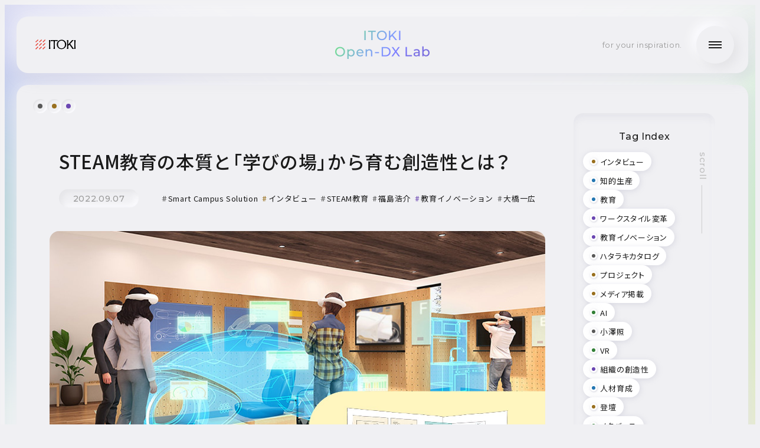

--- FILE ---
content_type: text/html; charset=UTF-8
request_url: https://open-dx-lab.itoki.jp/articles/staem_02/
body_size: 91540
content:
<!DOCTYPE html>
<html lang="ja">
<head>
<meta charset="UTF-8">
<!-- Google Tag Manager -->
<script>(function(w,d,s,l,i){w[l]=w[l]||[];w[l].push({'gtm.start':
new Date().getTime(),event:'gtm.js'});var f=d.getElementsByTagName(s)[0],
j=d.createElement(s),dl=l!='dataLayer'?'&l='+l:'';j.async=true;j.src=
'https://www.googletagmanager.com/gtm.js?id='+i+dl;f.parentNode.insertBefore(j,f);
})(window,document,'script','dataLayer','GTM-5R8HRF2V');</script>
<!-- End Google Tag Manager -->

<title>STEAM教育の本質と「学びの場」から育む創造性とは？ | ITOKI Open-DX Lab</title>
<meta name="viewport" content="width=device-width">
<meta name="format-detection" content="telephone=no">
<meta name="description" content="21世紀型の教育コンセプトとして世界で注目されるSTEAM教育は、国内でも経済産業省「未来の教室」をはじめ、デジタル技術を取り入れながらその実践を支援する様々な取り組みやソリューション提供が加速し急速に広まっている。
イトーキが提案する「ITOKI Smart Campus Solution（イトーキ・スマート・キャンパス・ソリューション）」は、空間やデジタル環境から新しい学びを実現しようとする構想である。これからの学び方が創造活動にシフトするなか、空間は学ぶ人の創造性をどのように向上させることができるだろうか。数学者、ジャズピアニストと多彩な顔を持ち、自らも表現者として活躍しながらSTEAM教育家として活動する中島さち子氏に話を訊いた。">
<meta property="og:site_name" content="ITOKI Open-DX Lab">
<meta property="og:url" content="https://open-dx-lab.itoki.jp/articles/staem_02/">
<meta property="og:title" content="STEAM教育の本質と「学びの場」から育む創造性とは？">
<meta property="og:description" content='21世紀型の教育コンセプトとして世界で注目されるSTEAM教育は、国内でも経済産業省「未来の教室」をはじめ、デジタル技術を取り入れながらその実践を支援する様々な取り組みやソリューション提供が加速し急速に広まっている。
イトーキが提案する「ITOKI Smart Campus Solution（イトーキ・スマート・キャンパス・ソリューション）」は、空間やデジタル環境から新しい学びを実現しようとする構想である。これからの学び方が創造活動にシフトするなか、空間は学ぶ人の創造性をどのように向上させることができるだろうか。数学者、ジャズピアニストと多彩な顔を持ち、自らも表現者として活躍しながらSTEAM教育家として活動する中島さち子氏に話を訊いた。'>
<meta property="og:type" content="article">
<meta property="og:image" content="https://open-dx-lab.itoki.jp/img/common/share.png">
<meta name="twitter:card" content="summary_large_image">
<meta name="twitter:image" content="https://open-dx-lab.itoki.jp/img/common/share.png">
<link rel="canonical" href="https://open-dx-lab.itoki.jp/articles/staem_02/" />

<link rel="icon" href="/img/common/favicon.ico" sizes="any">
<link rel="icon" href="/img/common/icon.svg" type="image/svg+xml">
<link rel="apple-touch-icon" href="/img/common/apple-touch-icon.png">
<link rel="icon" type="image/png" sizes="192x192" href="/img/common/icon-192.png">

<link rel="preconnect" href="https://fonts.googleapis.com">
<link rel="preconnect" href="https://fonts.gstatic.com" crossorigin>
<link href="https://fonts.googleapis.com/css2?family=Montserrat:wght@400;500&family=Noto+Sans+JP:wght@400;500;700&display=swap" rel="stylesheet">
<link rel="stylesheet" href="https://cdn.jsdelivr.net/npm/yakuhanjp@3.4.1/dist/css/yakuhanjp-noto.min.css">
<link rel="stylesheet" href="/css/styles.css">

<script src="/js/main.bundle.js" defer></script>

</head>
<body data-barba="wrapper">
<!-- Google Tag Manager (noscript) -->
<noscript><iframe src="https://www.googletagmanager.com/ns.html?id=GTM-5R8HRF2V"
height="0" width="0" style="display:none;visibility:hidden"></iframe></noscript>
<!-- End Google Tag Manager (noscript) -->

<svg aria-hidden="true" style="position: absolute; width: 0; height: 0; overflow: hidden;"><defs><symbol viewBox="0 0 24 36" id="c-hash"><path d="M17.1077,17.0515h4.3052c.1578,0,.2857,.1279,.2857,.2857v1.4057c0,.1578-.1279,.2857-.2857,.2857h-4.753c-.1443,0-.2659,.1075-.2836,.2507l-.6579,6.47c-.0177,.1432-.1393,.2507-.2836,.2507h-2.5443c-.1717,0-.3046-.1503-.2836-.3207l.6408-6.3299c.021-.1704-.1119-.3207-.2836-.3207h-3.5043c-.1442,0-.2659,.1075-.2836,.2507l-.6581,6.47c-.0177,.1432-.1393,.2507-.2836,.2507h-2.5442c-.1717,0-.3046-.1503-.2836-.3207l.6408-6.3299c.021-.1704-.1119-.3207-.2836-.3207H1.4586c-.1578,0-.2857-.1279-.2857-.2857v-1.4057c0-.1578,.1279-.2857,.2857-.2857H6.2132c.1436,0,.2649-.1066,.2834-.2491l.7148-5.5315c.0221-.1709-.111-.3223-.2834-.3223H2.6244c-.1578,0-.2857-.1279-.2857-.2857v-1.4057c0-.1578,.1279-.2857,.2857-.2857H7.3775c.1442,0,.2659-.1075,.2836-.2507l.6581-6.47c.0177-.1432,.1393-.2507,.2836-.2507h2.5442c.1717,0,.3046,.1503,.2836,.3207l-.6408,6.3299c-.021,.1704,.1119,.3207,.2836,.3207h3.4699c.1442,0,.2659-.1075,.2836-.2507l.6582-6.47c.0177-.1432,.1393-.2507,.2836-.2507h2.5442c.1717,0,.3046,.1504,.2836,.3207l-.6409,6.3299c-.0211,.1704,.1119,.3207,.2836,.3207h4.2743c.1566,0,.284,.126,.2857,.2825l.0283,1.4057c.0018,.159-.1267,.2889-.2857,.2889h-4.7501c-.1442,0-.2659,.1075-.2836,.2507l-.6836,5.5315c-.0211,.1704,.1119,.3208,.2836,.3208Zm-3.4122-.2507l.6836-5.5315c.0211-.1704-.1119-.3208-.2836-.3208h-3.4714c-.1436,0-.265,.1066-.2834,.2491l-.7147,5.5315c-.0221,.1709,.111,.3223,.2834,.3223h3.5025c.1442,0,.2659-.1075,.2836-.2507Z" fill="currentColor"/></symbol></defs></svg>

<div class="l-dx-container">
  <div class="l-dx-container__bg">
    <span class="l-dx-container__radial"></span>
    <span class="l-dx-container__radial"></span>
    <span class="l-dx-container__radial"></span>
  </div>
  <div class="l-dx-wrapper">
<header class="l-dx-header">
  <p class="l-dx-header__corp"><a href="https://www.itoki.jp/" target="_blank" rel="noopener noreferrer"><img src="/img/common/logo.svg" alt="ITOKI" width="88" height="22"></a></p>
  <p class="l-dx-header__dx"><a href="/"><img src="/img/common/logo_dx.png" alt="ITOKI Open-DX Lab" width="160" height="48"></a></p>
  <p class="l-dx-header__copy">for your inspiration.</p>
  <button
    type="button"
    class="l-dx-drawer-btn"
    aria-controls="drawerNav"
    aria-expanded="false"
    aria-label="メニューの開閉">
    <span class="l-dx-drawer-btn__content">
      <span class="l-dx-drawer-btn__bar"></span>
      <span class="l-dx-drawer-btn__bar"></span>
      <span class="l-dx-drawer-btn__bar"></span>
    </span>
  </button>
</header>
    <div class="l-dx-contents" data-barba="container" data-barba-namespace="others">

<main class="l-dx-main">
<article class="p-dx-article">
  <header class="p-dx-article-header">
    <div class="p-dx-article-header__block">
      <ul class="p-dx-article-header__category-list">






<li class="p-dx-article-header__category-item"><span class="c-dx-disc" data-category="others"></span></li>





<li class="p-dx-article-header__category-item"><span class="c-dx-disc" data-category="research"></span></li>

















<li class="p-dx-article-header__category-item"><span class="c-dx-disc" data-category="management"></span></li>












      </ul>
    </div>
    <h1 class="p-dx-article-header__title">STEAM教育の本質と「学びの場」から育む創造性とは？</h1>
    <div class="p-dx-article-header__meta">
      <time class="p-dx-article-header__date" datetime="2022-09-07T10:10:00+09:00">2022.09.07</time>
      <ul class="p-dx-article-header__tag-list">


        <li class="p-dx-article-header__tag-item" data-category="others"><a href="/others/smart_campus_solution/" class="p-dx-article-header__tag-link"><svg width="24" height="36" class="c-hash"><use href="#c-hash"></use></svg>Smart Campus Solution</a></li>


        <li class="p-dx-article-header__tag-item" data-category="research"><a href="/research/interview/" class="p-dx-article-header__tag-link"><svg width="24" height="36" class="c-hash"><use href="#c-hash"></use></svg>インタビュー</a></li>


        <li class="p-dx-article-header__tag-item" data-category="others"><a href="/others/steam/" class="p-dx-article-header__tag-link"><svg width="24" height="36" class="c-hash"><use href="#c-hash"></use></svg>STEAM教育</a></li>


        <li class="p-dx-article-header__tag-item" data-category="others"><a href="/others/fukushima_kosuke/" class="p-dx-article-header__tag-link"><svg width="24" height="36" class="c-hash"><use href="#c-hash"></use></svg>福島浩介</a></li>


        <li class="p-dx-article-header__tag-item" data-category="management"><a href="/management/educational_Innovation/" class="p-dx-article-header__tag-link"><svg width="24" height="36" class="c-hash"><use href="#c-hash"></use></svg>教育イノベーション</a></li>


        <li class="p-dx-article-header__tag-item" data-category="others"><a href="/others/ohashi_kazuhiro/" class="p-dx-article-header__tag-link"><svg width="24" height="36" class="c-hash"><use href="#c-hash"></use></svg>大橋一広</a></li>

      </ul>
    </div>
  </header>
  <div class="p-dx-article-body">
<figure class="p-dx-article-body__thumbnail"><img src="/upload/mv_nakajima.jpg" alt="" width="860" height="484"></figure>
    <div class="p-dx-article-body__inner">

      <div class="c-dx-overview">
        <span class="c-dx-overview__title">overview</span>
        <div class="c-dx-overview__text"><p>21世紀型の教育コンセプトとして世界で注目されるSTEAM教育は、国内でも経済産業省「未来の教室」をはじめ、デジタル技術を取り入れながらその実践を支援する様々な取り組みやソリューション提供が加速し急速に広まっている。<br />
イトーキが提案する「<a href="https://www.itoki.jp/special/smart-campus-solution/" target="_blank">ITOKI Smart Campus Solution</a>（イトーキ・スマート・キャンパス・ソリューション）」は、空間やデジタル環境から新しい学びを実現しようとする構想である。これからの学び方が創造活動にシフトするなか、空間は学ぶ人の創造性をどのように向上させることができるだろうか。数学者、ジャズピアニストと多彩な顔を持ち、自らも表現者として活躍しながらSTEAM教育家として活動する中島さち子氏に話を訊いた。</p></div>
      </div>


      <ul class="p-dx-article-body__notice">
        <li>インタビューは2022年３月、オンライン形式で実施されました。</li>
      </ul>

      <div class="p-dx-article-body__content">
<h3>STEAM教育の背景と日本の現状</h3><p><strong>中島：</strong>STEAM教育とは、科学（<span>Science</span>）、技術（<span>Technology</span>）、工学・ものづくり（<span>Engineering</span>）、アート・リベラルアーツ（<span>Art/Arts</span>）、数学（<span>Mathematics</span>）の英単語の頭文字を組み合わせた造語です。科学者や数学者のように考え、芸術家やエンジニアのように創り出す学び方・生き方を象徴します。この<span>STEAM</span>教育をワークショップやセミナーなどを通じたソリューションとして提供するために、<span>steAm</span>社を<span>2017</span>年に立ち上げました。<span>A</span>が大文字になっているのは、<span>STEAM</span>教育の中心にある、問いを生み出す力としてのアート、リベラルアーツの重要性を示すためです。私自身、数学も音楽も好きでやってきましたが、数学は正解を導くよりも問いを立てるときのほうが楽しいですし、音楽には創り、表現する喜びがあります。</p><figure class="mt-figure" style="display:inline-block"><img src="/upload/img_nakazima01.jpg" alt="" width="1452" height="816" class="asset asset-image" style="max-width:100%;height:auto"/><figcaption>中島さち子氏（株式会社steAm代表取締役（CEO）／Playful STEAM Director）<br/>写真＝本人提供</figcaption></figure><p><strong>福島：</strong>STEAM教育は、日本でも近年よく聞かれるようになってきたワードですが、プログラミングやサイエンス教育がまず先にあるような印象でした。中島さんはアートを中心に捉えていらっしゃるのですね。</p><p><strong>中島：</strong>日本の教育には良いところがたくさんあります。でも、時代が変化し、ものごとの本質を見つめる必要性が高まるなかで、これまで主流だった「正解がある」教えられ方では息苦しくなっていると思います。機械的に大量生産するような人の育て方から大きくシフトして、感じる、より深く考える、対話をするといった過程にある一人ひとりの心の喜びを重視する学びへと変わる必要があると思います。私は、誰にでも爆発的な創造性があると思います。それを、きちんと引き出せるような社会や文化をつくるということです。<br /><br />とはいえ、現実的にはどうすればよいのかと戸惑う先生も多いですし、新しいデジタルメディアが多く登場するなかで、それを知っている、使いこなせる人と、そうでない人とで格差が広がっていくという問題もあります。こうした状況に変化を起こすアクションが必要だとして、<span>2018</span>年からスタートした経済産業省の「未来の教室」の委員会などで提言を重ねてきました。その成果として公表された「学びの<span>STEAM</span>化」のビジョンは、「『知る』と『創る』が循環する学び」という言葉に体現されています。</p><figure class="mt-figure" style="display:inline-block"><img src="/upload/img_nakazima02.jpg" alt="" width="1452" height="816" class="asset asset-image" style="max-width:100%;height:auto"/><figcaption>福島 浩介（株式会社イトーキ DX推進本部 デジタルソリューション企画統括部 デジタル技術研究所）</figcaption></figure><h3>創造プロセスから学びを支援する場のソリューション</h3><p><strong>福島：</strong>私たちイトーキが提案する「<a href="https://www.itoki.jp/special/smart-campus-solution/" target="_blank" rel="noopener"><u><span>ITOKI Smart Campus Solution</span></u></a>」も、「創造」がキーワードです。アクティブラーニングをはじめ、これからの学びは創造活動にシフトするという考えに立ち、一人ひとりの創造プロセスを空間やデジタル環境の機能から支援していく統合的なソリューションを構想しました。<br /><br />テーマの探索に始まり、企画、開発、実装、発表というように、プロジェクトを６つのプロセスに整理し、それぞれに求められる空間の機能やデジタル環境のアイデアを構想しました。さらに、ケンチクイラストレーターのイスナデザインをパートナーに迎え、全体構想をイラストで表現しました。</p><p><strong>中島：</strong>すごく可愛い（笑）。そしてめちゃめちゃ面白いです。レクチャーでいろいろ知恵を得られるところもあれば、メディアライブラリーのように、知に出会う、知恵を受け取るような場所がある。コラボルームやラボは形にしていく場所ですよね。さらにそれを共有したり発表したりして、世界とつながることができますね。<br />このイラストは、階層で示されていますが、位置関係にも意図があるのでしょうか。</p><p><strong>福島：</strong>はい、基本的に大学は開かれた場所であると考えているので、低層階ほどオープンな交流スペースになっていて、上層階にいくほど、学びのステップも深まり、クローズドになっていくという構図になっています。それぞれの位置によって誰が、創造プロセスのどこにいるのかがわかるので、「次、あの学びのステップに行こうか」、「今度はあっちに戻ってみようかな」などと考えることもできます。また、緑色の透過で描かれている部分は、デジタルな要素を表現しています。</p><p><strong>中島：</strong>面白い。今の時代は、やはりものづくりも学びの要素として関わってくると思いますが、そうしたツール類も含まれているのでしょうか。例えば、<span>3D</span>プリンターとかレーザーカッターとか、ハンダごてができる、といったスペースは考えていますか。</p><p><strong>福島：</strong>はい、インタラクティブラボを示したイラストを見てみてください。この学生は障がいのある人に向けたテクノロジー開発に興味があるというストーリーを想定しているのですが、自分が考えてきた義足をラボにある<span>3D</span>プリンターで出力しています。そして、製作した義足を、<span>1F</span>のオープンフロアでお披露目して実際に試してもらい、フィードバックをもらうという流れを表現しています。</p><p><img src="/upload/img_nakazima03.jpg" alt="" width="1452" height="816" class="asset asset-image" style="max-width:100%;height:auto;display:block"/></p><h3>問いへの出会い方と学際交流によるインタラクション</h3><p><strong>福島：</strong>中島さんは、<span>STEAM</span>教育の中で特に「問いを生み出す力」の重要性を説いていらっしゃいますが、創造プロセスの基点も「問い」だと思います。「問い」とはどのようなシーンやタイミングで生まれ出てくるものだとお考えでしょうか。</p><p><strong>中島：</strong>一概には言えませんが、やはり哲学の道を用意することだろうと思います。もちろん自分の中だけから生まれてくるとも限らないので、いろんな出会いからの知恵のインプットが大事だと思います。ただ、問いは常に更新し続けられるものですし、研究者でも、哲学者でも、芸術家でも「本当にこれだ」という善き問いに出会うことはめったにない。でも、それで何もしないのではなく、アイデアを出したら、試しに形にしてみて、より磨き上げていきながら、「いや、違う」というのを繰り返していくのだと思います。<br /><br />あとは自分自身と向き合うような、深く考えるための空間があるのはいいですね。例えば、外部からの音が遮断されていて、自分だけの音に囲まれるとか、隠れ部屋みたいな場所は面白い、あるいは、少しだけオープンなほうが心地良いという人もいるかもしれません。そうした好みの違いから空間が選べると楽しいですね。</p><p><img src="/upload/img_nakazima04.jpg" alt="" width="1452" height="816" class="asset asset-image" style="max-width:100%;height:auto;display:block"/></p><p><strong>福島：</strong>先ほどのイラストの中にも、ひとりで熟考したり、リラックスしたりするための個人ブースのような空間や、<span>1on1</span>でじっくり対話できるような空間を提案しています。</p><p><strong>中島：</strong>対話という観点では、東京大学に属するカブリ数物連携宇宙研究機構（以降、カブリ）という研究所が面白い事例になると思います。数学者と物理学者が共同研究を行うために設置された機関ですが、正直なところ、当初はなかなかうまくいかなかったそうです。専門の違いによって、使う言葉や文化、価値観が違うため、同じ学問領域の中では当たり前のことが通用しないことが理由でしょう。<br /><br />しかし、例えば数学の研究者が生物学や物理学の話を聞きにいったりすると、自分の分野だけでは解けなかったものが、他の分野との異分野融合の観点から、ぱっと閃いて新しい道が見えたりということが、21世紀に入ってから続いています。これをなんとか目指したいと。<br /><br />そこで、カブリではいくつかの工夫をしたそうです。まず、毎日午後3時から、30分ほどのカフェタイムを設けました。研究室にこもりがちの研究者たちも、おいしいコーヒーとちょっとしたお菓子があると、みんな表に出てきます。さらに、ホワイトボードがあれば、自然と話し始めるわけです。そうやって、コーヒーを飲みながらわいわい話しているのを横目に、「僕がやっている研究のあそことちょっと似ているね」とか、「ここをこうすればいいんじゃない」といった会話が生まれ、「じゃあ、ちょっと共同研究してみようか」という流れが出てきたそうです。<br /><br />また、カブリではアーティスト・イン・レジデンスの制度があります。研究者たちと同じ空間にアーティストがいて、同じくカフェタイムにはアーティストも集うので、研究者にとって得難い出会いがあります。数学をアートにしたりとか、科学的なものをアーティスティックに表現したりといった、点ではなく線、面で人と関わり合える環境です。いま、カブリは世界最先端のさまざまな研究を生み出しています。それは、「場のつくり方」の知恵によるものだと思います。</p><p><img src="/upload/img_nakazima05.jpg" alt="" width="1452" height="816" class="asset asset-image" style="max-width:100%;height:auto;display:block"/></p><h3>学びの場を自分で「創る」という学び</h3><p><strong>福島：</strong>カブリの事例は、場づくりによって生まれるコミュニケーションがイノベーションの源泉になることを示していますね。</p><p><strong>中島：</strong>そうですね。あとは、学ぶ人が自分で「場」の改変ができるような、可変性があるといいですよね。椅子や机が動かせるとか、多様な形にできるなど、ちょっとしたレイアウト次第で断然気分が変わったりしますし。「場」そのもので遊んじゃうような。例えば、光について実験をしたいと思ったら、その部屋そのものを実験室や実験の機具にできるような、それぐらいの余白感があるといいなと思います。<br /><br />昔の日本家屋って結構すごく可変性があって、いろいろ揺らぎがあって大好きなのですが、現代の建物はミュージアムとか学校とか用途が決まっていて、きっちり作り込まれているところが多いですよね。例えば、ニューヨークではミュージアムも開かれた場になっていて、一般市民でも面白い空間の使い方を提案して、「じゃあ、その空間の一角を使ってやってみたら」ということもよくあります。日本の大学にも、遊んでもよくて、公園に近いような感覚にしてくれるような場があるといいなと思っています。予約が殺到しそうですけれど……（笑）。</p><p><strong>福島：</strong>自分たちがやりたいことを実現するための学びの環境を、自分たちでつくっていくようなことが許される場が提供されたらいいですよね。その経験から、やがて自分たちが生きていく、その社会に置き換えて考えたときにも、同じように自分たちがやりたいことができるように自分で社会をデザインしていこう、といった思考につながるのではないか、そんな議論をしています。</p><figure class="mt-figure" style="display:inline-block"><img src="/upload/img_nakazima06.jpg" alt="" width="1452" height="816" class="asset asset-image" style="max-width:100%;height:auto"/><figcaption>大橋 一広（株式会社イトーキ DX推進本部 デジタルソリューション企画統括部 デジタル技術研究所）</figcaption></figure><p><strong>中島：</strong>これからは、オープンな学びの場や、場そのものが持つ創造性がますます大事になってきます。イトーキさんの学びの場の構想が面白いのは、統合的な提案になっている点にあると思います。ぜひ、どこかの大学で思い切って総合的にトライしてくれるといいですし、あとは実証あるのみですね。</p><p><strong>大橋：</strong>はい。<br />現在、この構想を具現化し、Ｚ世代が活躍する新しい創造の場と、プログラムの実証を現場で一緒に始めています。自律分散のスタイルに進みながらも、学際的な対話や協創するオープンな学びの場の高まりを実感します。<br /><br />創造的なプロセスは各々あり、最適なフローの正解は、ひとつではありませんが、「学修者自らが、問いを立て、『選択』し、『創造』する。」環境を探求していきます。 これからの社会が向かうべき方向性を捉えながら、次世代の創造性あふれる学びの場をデザインし社会実装していきたいと思います。本日はありがとうございました。</p><hr/><p>株式会社steAm ウェブサイト<br /><a href="https://steam21.com/" target="_blank" rel="noopener">https://steam21.com/</a></p><p>&nbsp; 「『未来の教室』ビジョン」経済産業省「未来の教室」とEdTech研究会第2次提言、2019年6月<br /><a href="https://www.meti.go.jp/shingikai/mono_info_service/mirai_kyoshitsu/pdf/20190625_report.pdf" target="_blank" rel="noopener">https://www.meti.go.jp/shingikai/mono_info_service/mirai_kyoshitsu/pdf/20190625_report.pdf</a></p>
      </div>

      <div class="p-dx-article-body__interviewee">
        
        <dl class="p-dx-article-body__interviewee-info">
          <dt class="p-dx-article-body__interviewee-name">中島 さち子<span class="kana">（なかじま さちこ）</span></dt>
          <dd class="p-dx-article-body__interviewee-title">株式会社steAm 代表取締役（CEO）／Playful STEAM Director </dd>
          <dd class="p-dx-article-body__interviewee-text"><p>1979年生まれ。東京大学理学部数学科卒業。1996年、高校2年の時に国際数学オリンピックで日本人女性初の金メダルを獲得。翌年は銀メダル。東京大学時代にジャズに出会い、卒業後プロのピアニストに。2017年、STAEM教育の普及を目指して㈱steAmを設立。内閣府STEM Girls Ambassadors（理工系女子応援大使）、経済産業省「『未来の教室』とEdTech研究会」委員。2025年開催予定の大阪・関西万博ではテーマ事業プロデューサーを務める。音楽CDに「REJOICE」「希望の花」「妙心寺退蔵院から聴こえる音」、オンラインアルバムに「Time,Space,Existence」、著書に『人生を変える「数学」そして「音楽」』『音楽から聴こえる数学』（共に講談社）、絵本『タイショウ星人のふしぎな絵』（文研出版）などがある。</p></dd>
        </dl>
      </div>

      <ul class="p-dx-article-body__share-list">
        <li class="p-dx-article-body__share-item p-dx-article-body__share-item--facebook"><a href="http://www.facebook.com/share.php?u=https%3A%2F%2Fopen-dx-lab.itoki.jp%2Farticles%2Fstaem_02%2F" target="_blank" rel="noopener noreferrer" class="p-dx-article-body__share-button"><img src="/img/common/icon_facebook.svg" alt="Facebook" width="10" height="19"></a></li>
        <li class="p-dx-article-body__share-item p-dx-article-body__share-item--twitter"><a href="https://twitter.com/share?url=https%3A%2F%2Fopen-dx-lab.itoki.jp%2Farticles%2Fstaem_02%2F&amp;text=STEAM%E6%95%99%E8%82%B2%E3%81%AE%E6%9C%AC%E8%B3%AA%E3%81%A8%E3%80%8C%E5%AD%A6%E3%81%B3%E3%81%AE%E5%A0%B4%E3%80%8D%E3%81%8B%E3%82%89%E8%82%B2%E3%82%80%E5%89%B5%E9%80%A0%E6%80%A7%E3%81%A8%E3%81%AF%EF%BC%9F" target="_blank" rel="noopener noreferrer" class="p-dx-article-body__share-button"><img src="/img/common/icon_twitter.svg" alt="Twitter" width="19" height="16"></a></li>
        <li class="p-dx-article-body__share-item p-dx-article-body__share-item--haten"><a href="http://b.hatena.ne.jp/add?mode=confirm&url=https%3A%2F%2Fopen-dx-lab.itoki.jp%2Farticles%2Fstaem_02%2F&title=STEAM%E6%95%99%E8%82%B2%E3%81%AE%E6%9C%AC%E8%B3%AA%E3%81%A8%E3%80%8C%E5%AD%A6%E3%81%B3%E3%81%AE%E5%A0%B4%E3%80%8D%E3%81%8B%E3%82%89%E8%82%B2%E3%82%80%E5%89%B5%E9%80%A0%E6%80%A7%E3%81%A8%E3%81%AF%EF%BC%9F" target="_blank" rel="noopener noreferrer" class="p-dx-article-body__share-button"><img src="/img/common/icon_hatena.svg" alt="Hatena" width="18" height="15"></a></li>
        <li class="p-dx-article-body__share-item p-dx-article-body__share-item--pocket"><a href="http://getpocket.com/edit?url=https%3A%2F%2Fopen-dx-lab.itoki.jp%2Farticles%2Fstaem_02%2F&amp;title=STEAM%E6%95%99%E8%82%B2%E3%81%AE%E6%9C%AC%E8%B3%AA%E3%81%A8%E3%80%8C%E5%AD%A6%E3%81%B3%E3%81%AE%E5%A0%B4%E3%80%8D%E3%81%8B%E3%82%89%E8%82%B2%E3%82%80%E5%89%B5%E9%80%A0%E6%80%A7%E3%81%A8%E3%81%AF%EF%BC%9F" target="_blank" rel="noopener noreferrer" class="p-dx-article-body__share-button"><img src="/img/common/icon_pocket.svg" alt="Pocket" width="18" height="20"></a></li>
      </ul>
    </div>
  </div>














  <div class="p-dx-article-links">
    <div class="p-dx-article-links__inner">


          <div class="p-dx-article-links__text">
<p><strong>Interview by</strong></p><p><strong>大橋 一広</strong><br />株式会社イトーキ DX推進本部 デジタルソリューション企画統括部<br />1993 年イトーキ入社。公共施設・博物館の展示企画・コミュニケーションデザイン、2004年より、新規市場コラボビジネス開発を担当し、次世代の知識創造ワークのコンセプトデザインに従事。2011年よりデジタル・ICTを活用した事業企画、商品開発を推進し、ICT分野の企画推進部長を経て、現職。現在は人工知能等の先端技術と組織創造ワークの次世代環境の研究開発を統括している。先端研究統括部 兼 ソリューション開発統括部 統括部長兼務。</p><p><strong>福島 浩介</strong><br />株式会社イトーキ DX推進本部 デジタルソリューション企画統括部 デジタル技術研究所<br />2013年に株式会社イトーキに入社。商品開発本部プロダクトデザイン室に配属され、オフィス市場・医療市場・教育市場で使用する家具の企画やデザインに従事。2019年同本部先端研究統括部へ異動。“これから”の働き方や学び方に関するコンセプトづくりを行い、プロトタイプを制作。コンセプトの啓蒙活動と並行して、実社会での検証を行うためにパートナー企業や高等教育機関と共同研究に取り組んでいる。自身の最近の研究・開発テーマは、「学びの場における活動データ収集と利活用の方法」。</p>
          </div>

        </div>
      </div>
  </article>


  <section class="p-dx-related">
    <div class="p-dx-related__wrapper">
      <div class="p-dx-related__inner">
        <ul class="c-dx-category-list">
          <li class="c-dx-category-list__item"><span class="c-dx-disc" data-category="others"></span>Others</li>
        </ul>
        <div class="p-dx-related__content">
          <header class="p-dx-related__header">
            <h2 class="p-dx-related__title">関連記事</h2>
            <ul class="p-dx-related__tag-list">
              <li class="p-dx-related__tag-item"><a href="/others/smart_campus_solution/" class="p-dx-related__tag-link" data-category="others"><svg width="24" height="36" class="c-hash"><use href="#c-hash"></use></svg>Smart Campus Solution</a></li>
            </ul>
          </header>
          <div class="swiper">
            <div class="c-dx-article-list swiper-wrapper">
<div class="c-dx-article-list__item swiper-slide">
  <article class="c-dx-card">
    <a href="/articles/embedding/" class="c-dx-card__link">
      <figure class="c-dx-card__thumbnail"><img src="/upload/086163886c0ce46132d226950b7c856258830eab.JPG" width="1280" height="720"  alt=""></figure>
      <div class="c-dx-card__body">
        <time class="c-dx-card__date" datetime="2025-03-31T10:10:00+09:00">2025.03.31</time>
        <h3 class="c-dx-card__title">シラバスの内容からデータサイエンススキルを可視化する方式を共同開発</h3>
      </div>
    </a>
    <ul class="c-dx-card__tag-list">


      <li class="c-dx-card__tag-item" data-category="management"><a href="/management/educational_Innovation/"><svg width="24" height="36" class="c-hash"><use href="#c-hash"></use></svg>教育イノベーション</a></li>


      <li class="c-dx-card__tag-item" data-category="dx"><a href="/dx/educational/"><svg width="24" height="36" class="c-hash"><use href="#c-hash"></use></svg>教育</a></li>


      <li class="c-dx-card__tag-item" data-category="dx"><a href="/dx/embedding/"><svg width="24" height="36" class="c-hash"><use href="#c-hash"></use></svg>エンベディング</a></li>


      <li class="c-dx-card__tag-item" data-category="technology"><a href="/technology/joint_research_report/"><svg width="24" height="36" class="c-hash"><use href="#c-hash"></use></svg>共同研究成果レポート</a></li>


      <li class="c-dx-card__tag-item" data-category="others"><a href="/others/smart_campus_solution/"><svg width="24" height="36" class="c-hash"><use href="#c-hash"></use></svg>Smart Campus Solution</a></li>

    </ul>
  </article>
</div>



<div class="c-dx-article-list__item swiper-slide">
  <article class="c-dx-card">
    <a href="/articles/event_education/" class="c-dx-card__link">
      <figure class="c-dx-card__thumbnail"><img src="/upload/d78e0f54d9b92b5c0a9ff70129bcd7b4337a3809.jpeg" width="4032" height="2268"  alt=""></figure>
      <div class="c-dx-card__body">
        <time class="c-dx-card__date" datetime="2023-08-10T09:00:00+09:00">2023.08.10</time>
        <h3 class="c-dx-card__title">【出展＆登壇】ITOKI 教育フェア2023＠ITOKI TOKYO XORK レポート </h3>
      </div>
    </a>
    <ul class="c-dx-card__tag-list">


      <li class="c-dx-card__tag-item" data-category="research"><a href="/research/exhibit/"><svg width="24" height="36" class="c-hash"><use href="#c-hash"></use></svg>出展</a></li>


      <li class="c-dx-card__tag-item" data-category="technology"><a href="/technology/edtech/"><svg width="24" height="36" class="c-hash"><use href="#c-hash"></use></svg>EdTech</a></li>


      <li class="c-dx-card__tag-item" data-category="dx"><a href="/dx/educational/"><svg width="24" height="36" class="c-hash"><use href="#c-hash"></use></svg>教育</a></li>


      <li class="c-dx-card__tag-item" data-category="management"><a href="/management/educational_Innovation/"><svg width="24" height="36" class="c-hash"><use href="#c-hash"></use></svg>教育イノベーション</a></li>


      <li class="c-dx-card__tag-item" data-category="others"><a href="/others/smart_campus_solution/"><svg width="24" height="36" class="c-hash"><use href="#c-hash"></use></svg>Smart Campus Solution</a></li>


      <li class="c-dx-card__tag-item" data-category="others"><a href="/others/steam/"><svg width="24" height="36" class="c-hash"><use href="#c-hash"></use></svg>STEAM教育</a></li>

    </ul>
  </article>
</div>



<div class="c-dx-article-list__item swiper-slide">
  <article class="c-dx-card">
    <a href="/articles/event_3/" class="c-dx-card__link">
      <figure class="c-dx-card__thumbnail"><img src="/upload/221001_0275.jpg" width="4242" height="2828"  alt=""></figure>
      <div class="c-dx-card__body">
        <time class="c-dx-card__date" datetime="2022-11-22T18:20:00+09:00">2022.11.22</time>
        <h3 class="c-dx-card__title">【登壇】「教える」から「学びあう」の関係へ - デジタルの世界で子どもの旺盛な制作意欲や探究心をかなえるには- パネルディスカッション報告 </h3>
      </div>
    </a>
    <ul class="c-dx-card__tag-list">


      <li class="c-dx-card__tag-item" data-category="research"><a href="/research/event_1/"><svg width="24" height="36" class="c-hash"><use href="#c-hash"></use></svg>登壇</a></li>


      <li class="c-dx-card__tag-item" data-category="others"><a href="/others/smart_campus_solution/"><svg width="24" height="36" class="c-hash"><use href="#c-hash"></use></svg>Smart Campus Solution</a></li>


      <li class="c-dx-card__tag-item" data-category="management"><a href="/management/educational_Innovation/"><svg width="24" height="36" class="c-hash"><use href="#c-hash"></use></svg>教育イノベーション</a></li>


      <li class="c-dx-card__tag-item" data-category="others"><a href="/others/steam/"><svg width="24" height="36" class="c-hash"><use href="#c-hash"></use></svg>STEAM教育</a></li>


      <li class="c-dx-card__tag-item" data-category="others"><a href="/others/fukushima_kosuke/"><svg width="24" height="36" class="c-hash"><use href="#c-hash"></use></svg>福島浩介</a></li>

    </ul>
  </article>
</div>



<div class="c-dx-article-list__item swiper-slide">
  <article class="c-dx-card">
    <a href="/articles/stage_info0909/" class="c-dx-card__link">
      <figure class="c-dx-card__thumbnail"><img src="/upload/Full_Banner_w1024_h576_0905_glocomweb.png" width="1024" height="576"  alt=""></figure>
      <div class="c-dx-card__body">
        <time class="c-dx-card__date" datetime="2022-09-09T10:10:00+09:00">2022.09.09</time>
        <h3 class="c-dx-card__title">【登壇】「デジタルと学びの明日を展望する」2030年代の学びの生態系とは何か」シンポジウムに福島浩介が登壇します</h3>
      </div>
    </a>
    <ul class="c-dx-card__tag-list">


      <li class="c-dx-card__tag-item" data-category="research"><a href="/research/event_1/"><svg width="24" height="36" class="c-hash"><use href="#c-hash"></use></svg>登壇</a></li>


      <li class="c-dx-card__tag-item" data-category="others"><a href="/others/smart_campus_solution/"><svg width="24" height="36" class="c-hash"><use href="#c-hash"></use></svg>Smart Campus Solution</a></li>


      <li class="c-dx-card__tag-item" data-category="management"><a href="/management/educational_Innovation/"><svg width="24" height="36" class="c-hash"><use href="#c-hash"></use></svg>教育イノベーション</a></li>


      <li class="c-dx-card__tag-item" data-category="others"><a href="/others/steam/"><svg width="24" height="36" class="c-hash"><use href="#c-hash"></use></svg>STEAM教育</a></li>


      <li class="c-dx-card__tag-item" data-category="others"><a href="/others/fukushima_kosuke/"><svg width="24" height="36" class="c-hash"><use href="#c-hash"></use></svg>福島浩介</a></li>

    </ul>
  </article>
</div>



<div class="c-dx-article-list__item swiper-slide">
  <article class="c-dx-card">
    <a href="/articles/scs_interview_yasuoka/" class="c-dx-card__link">
      <figure class="c-dx-card__thumbnail"><img src="/upload/mv_yasuoka.jpg" width="1676" height="942"  alt=""></figure>
      <div class="c-dx-card__body">
        <time class="c-dx-card__date" datetime="2022-07-19T12:00:00+09:00">2022.07.19</time>
        <h3 class="c-dx-card__title">デンマークの学び方から考える、「学生を幸せにする」教育DXの姿とは？</h3>
      </div>
    </a>
    <ul class="c-dx-card__tag-list">


      <li class="c-dx-card__tag-item" data-category="research"><a href="/research/interview/"><svg width="24" height="36" class="c-hash"><use href="#c-hash"></use></svg>インタビュー</a></li>


      <li class="c-dx-card__tag-item" data-category="others"><a href="/others/smart_campus_solution/"><svg width="24" height="36" class="c-hash"><use href="#c-hash"></use></svg>Smart Campus Solution</a></li>


      <li class="c-dx-card__tag-item" data-category="others"><a href="/others/fukushima_kosuke/"><svg width="24" height="36" class="c-hash"><use href="#c-hash"></use></svg>福島浩介</a></li>


      <li class="c-dx-card__tag-item" data-category="management"><a href="/management/educational_Innovation/"><svg width="24" height="36" class="c-hash"><use href="#c-hash"></use></svg>教育イノベーション</a></li>


      <li class="c-dx-card__tag-item" data-category="others"><a href="/others/cat66/"><svg width="24" height="36" class="c-hash"><use href="#c-hash"></use></svg>小笠原豊</a></li>

    </ul>
  </article>
</div>



<div class="c-dx-article-list__item swiper-slide">
  <article class="c-dx-card">
    <a href="/articles/education_dx_and_the_next_generation_of_learning/" class="c-dx-card__link">
      <figure class="c-dx-card__thumbnail"><img src="/upload/d1ce4508aa777c716baaf044d5c40feca8f9fe38.png" width="1720" height="968"  alt=""></figure>
      <div class="c-dx-card__body">
        <time class="c-dx-card__date" datetime="2022-06-01T08:30:00+09:00">2022.06.01</time>
        <h3 class="c-dx-card__title">教育DXと次世代の学び方。デジタルが実現する「学習者中心」とは？</h3>
      </div>
    </a>
    <ul class="c-dx-card__tag-list">


      <li class="c-dx-card__tag-item" data-category="others"><a href="/others/smart_campus_solution/"><svg width="24" height="36" class="c-hash"><use href="#c-hash"></use></svg>Smart Campus Solution</a></li>


      <li class="c-dx-card__tag-item" data-category="others"><a href="/others/fukushima_kosuke/"><svg width="24" height="36" class="c-hash"><use href="#c-hash"></use></svg>福島浩介</a></li>


      <li class="c-dx-card__tag-item" data-category="research"><a href="/research/interview/"><svg width="24" height="36" class="c-hash"><use href="#c-hash"></use></svg>インタビュー</a></li>


      <li class="c-dx-card__tag-item" data-category="dx"><a href="/dx/educational/"><svg width="24" height="36" class="c-hash"><use href="#c-hash"></use></svg>教育</a></li>


      <li class="c-dx-card__tag-item" data-category="management"><a href="/management/wellbeing/"><svg width="24" height="36" class="c-hash"><use href="#c-hash"></use></svg>ウェルビーイング</a></li>


      <li class="c-dx-card__tag-item" data-category="technology"><a href="/technology/edtech/"><svg width="24" height="36" class="c-hash"><use href="#c-hash"></use></svg>EdTech</a></li>

    </ul>
  </article>
</div>



<div class="c-dx-article-list__item swiper-slide">
  <article class="c-dx-card">
    <a href="https://www.itoki.jp/special/smart-campus-solution/" target="_blank" rel="noopener noreferrer" class="c-dx-card__link">
      <figure class="c-dx-card__thumbnail"><img src="/upload/article_5_thumb.jpg" width="1044" height="588"  alt=""></figure>
      <div class="c-dx-card__body">
        <time class="c-dx-card__date" datetime="2022-03-28T01:23:48+09:00">2022.03.28</time>
        <h3 class="c-dx-card__title">ITOKI Smart Campus Solution</h3>
      </div>
    </a>
    <ul class="c-dx-card__tag-list">


      <li class="c-dx-card__tag-item" data-category="others"><a href="/others/smart_campus_solution/"><svg width="24" height="36" class="c-hash"><use href="#c-hash"></use></svg>Smart Campus Solution</a></li>


      <li class="c-dx-card__tag-item" data-category="others"><a href="/others/creativity_education/"><svg width="24" height="36" class="c-hash"><use href="#c-hash"></use></svg>創造性教育</a></li>


      <li class="c-dx-card__tag-item" data-category="dx"><a href="/dx/educational/"><svg width="24" height="36" class="c-hash"><use href="#c-hash"></use></svg>教育</a></li>


      <li class="c-dx-card__tag-item" data-category="research"><a href="/research/project/"><svg width="24" height="36" class="c-hash"><use href="#c-hash"></use></svg>プロジェクト</a></li>


      <li class="c-dx-card__tag-item" data-category="others"><a href="/others/steam/"><svg width="24" height="36" class="c-hash"><use href="#c-hash"></use></svg>STEAM教育</a></li>


      <li class="c-dx-card__tag-item" data-category="technology"><a href="/technology/ai/"><svg width="24" height="36" class="c-hash"><use href="#c-hash"></use></svg>AI</a></li>


      <li class="c-dx-card__tag-item" data-category="technology"><a href="/technology/iot/"><svg width="24" height="36" class="c-hash"><use href="#c-hash"></use></svg>IoT</a></li>


      <li class="c-dx-card__tag-item" data-category="technology"><a href="/technology/mr/"><svg width="24" height="36" class="c-hash"><use href="#c-hash"></use></svg>MR</a></li>

    </ul>
  </article>
</div>

            </div>
          </div>
          <div class="swiper-button-prev"><img src="/img/common/icon_arrow.svg" alt="" width="9" height="14"></div>
          <div class="swiper-button-next"><img src="/img/common/icon_arrow.svg" alt="" width="9" height="14"></div>
        </div>
      </div>
    </div>
  </section>



  <section class="p-dx-latest">
    <div class="p-dx-latest__wrapper">
      <div class="p-dx-latest__inner">
        <h2 class="p-dx-latest__title"><span>Latest article</span>最新記事</h2>
        <div class="c-dx-article-list">
<div class="c-dx-article-list__item">
  <article class="c-dx-card">
    <a href="/articles/libera02/" class="c-dx-card__link">
      <figure class="c-dx-card__thumbnail"><img src="/upload/d99e59949431a43f79cd10b4e0fa905ee6539f32.png" width="3712" height="2475"  alt=""></figure>
      <div class="c-dx-card__body">
        <time class="c-dx-card__date" datetime="2025-04-10T10:00:00+09:00">2025.04.10</time>
        <h3 class="c-dx-card__title">ビジネスの現場で成果を生み出せる人材の育成<br>ロジカル、クリティカル、クリエイティブを育む新スマートライブラリーの挑戦 －サレジアン国際学園世田谷中学高等学校の取り組み（後編）</h3>
      </div>
    </a>
    <ul class="c-dx-card__tag-list">


      <li class="c-dx-card__tag-item" data-category="management"><a href="/management/educational_Innovation/"><svg width="24" height="36" class="c-hash"><use href="#c-hash"></use></svg>教育イノベーション</a></li>


      <li class="c-dx-card__tag-item" data-category="dx"><a href="/dx/human_resource_development01/"><svg width="24" height="36" class="c-hash"><use href="#c-hash"></use></svg>人材育成</a></li>


      <li class="c-dx-card__tag-item" data-category="dx"><a href="/dx/educational/"><svg width="24" height="36" class="c-hash"><use href="#c-hash"></use></svg>教育</a></li>

    </ul>
  </article>
</div>



<div class="c-dx-article-list__item">
  <article class="c-dx-card">
    <a href="/articles/libera01/" class="c-dx-card__link">
      <figure class="c-dx-card__thumbnail"><img src="/upload/275e3a1fd7d930fb44fd7c24403b5ae07b11a8fd.jpg" width="4000" height="2667"  alt=""></figure>
      <div class="c-dx-card__body">
        <time class="c-dx-card__date" datetime="2025-04-08T10:00:00+09:00">2025.04.08</time>
        <h3 class="c-dx-card__title">ビジネスの現場で成果を生み出せる人材の育成<br>ロジカル、クリティカル、クリエイティブを育む新スマートライブラリーの挑戦 －サレジアン国際学園世田谷中学高等学校の取り組み（前編）</h3>
      </div>
    </a>
    <ul class="c-dx-card__tag-list">


      <li class="c-dx-card__tag-item" data-category="management"><a href="/management/educational_Innovation/"><svg width="24" height="36" class="c-hash"><use href="#c-hash"></use></svg>教育イノベーション</a></li>


      <li class="c-dx-card__tag-item" data-category="dx"><a href="/dx/human_resource_development01/"><svg width="24" height="36" class="c-hash"><use href="#c-hash"></use></svg>人材育成</a></li>


      <li class="c-dx-card__tag-item" data-category="dx"><a href="/dx/educational/"><svg width="24" height="36" class="c-hash"><use href="#c-hash"></use></svg>教育</a></li>

    </ul>
  </article>
</div>



<div class="c-dx-article-list__item">
  <article class="c-dx-card">
    <a href="/articles/embedding/" class="c-dx-card__link">
      <figure class="c-dx-card__thumbnail"><img src="/upload/086163886c0ce46132d226950b7c856258830eab.JPG" width="1280" height="720"  alt=""></figure>
      <div class="c-dx-card__body">
        <time class="c-dx-card__date" datetime="2025-03-31T10:10:00+09:00">2025.03.31</time>
        <h3 class="c-dx-card__title">シラバスの内容からデータサイエンススキルを可視化する方式を共同開発</h3>
      </div>
    </a>
    <ul class="c-dx-card__tag-list">


      <li class="c-dx-card__tag-item" data-category="management"><a href="/management/educational_Innovation/"><svg width="24" height="36" class="c-hash"><use href="#c-hash"></use></svg>教育イノベーション</a></li>


      <li class="c-dx-card__tag-item" data-category="dx"><a href="/dx/educational/"><svg width="24" height="36" class="c-hash"><use href="#c-hash"></use></svg>教育</a></li>


      <li class="c-dx-card__tag-item" data-category="dx"><a href="/dx/embedding/"><svg width="24" height="36" class="c-hash"><use href="#c-hash"></use></svg>エンベディング</a></li>


      <li class="c-dx-card__tag-item" data-category="technology"><a href="/technology/joint_research_report/"><svg width="24" height="36" class="c-hash"><use href="#c-hash"></use></svg>共同研究成果レポート</a></li>


      <li class="c-dx-card__tag-item" data-category="others"><a href="/others/smart_campus_solution/"><svg width="24" height="36" class="c-hash"><use href="#c-hash"></use></svg>Smart Campus Solution</a></li>

    </ul>
  </article>
</div>

        </div>
      </div>
    </div>
  </section>

  <a href="/" class="c-dx-button c-dx-button--dot back">TOP<span class="dot"><img src="/img/common/icon_dot.svg" alt="" width="14" height="14"></span></a>
</main>
<aside class="l-dx-aside">
  <div class="l-dx-aside__content"> 
    <p class="l-dx-aside__title">Tag Index</p>
    <div class="p-dx-tag-list">
      <div class="l-dx-aside__scroll" aria-hidden="true">scroll</div>
      <ul class="p-dx-tag-list__list">

        <li class="p-dx-tag-list__item"><a href="/research/interview/" class="p-dx-tag-list__link"><span class="c-dx-disc" data-category="research"></span>インタビュー</span></a></li>

        <li class="p-dx-tag-list__item"><a href="/dx/intelligent_production/" class="p-dx-tag-list__link"><span class="c-dx-disc" data-category="dx"></span>知的生産</span></a></li>

        <li class="p-dx-tag-list__item"><a href="/dx/educational/" class="p-dx-tag-list__link"><span class="c-dx-disc" data-category="dx"></span>教育</span></a></li>

        <li class="p-dx-tag-list__item"><a href="/management/work_style_reform/" class="p-dx-tag-list__link"><span class="c-dx-disc" data-category="management"></span>ワークスタイル変革</span></a></li>

        <li class="p-dx-tag-list__item"><a href="/management/educational_Innovation/" class="p-dx-tag-list__link"><span class="c-dx-disc" data-category="management"></span>教育イノベーション</span></a></li>

        <li class="p-dx-tag-list__item"><a href="/others/hatarakicatalog/" class="p-dx-tag-list__link"><span class="c-dx-disc" data-category="others"></span>ハタラキカタログ</span></a></li>

        <li class="p-dx-tag-list__item"><a href="/research/project/" class="p-dx-tag-list__link"><span class="c-dx-disc" data-category="research"></span>プロジェクト</span></a></li>

        <li class="p-dx-tag-list__item"><a href="/research/media/" class="p-dx-tag-list__link"><span class="c-dx-disc" data-category="research"></span>メディア掲載</span></a></li>

        <li class="p-dx-tag-list__item"><a href="/technology/ai/" class="p-dx-tag-list__link"><span class="c-dx-disc" data-category="technology"></span>AI</span></a></li>

        <li class="p-dx-tag-list__item"><a href="/others/ozawa_teru/" class="p-dx-tag-list__link"><span class="c-dx-disc" data-category="others"></span>小澤照</span></a></li>

        <li class="p-dx-tag-list__item"><a href="/technology/vr/" class="p-dx-tag-list__link"><span class="c-dx-disc" data-category="technology"></span>VR</span></a></li>

        <li class="p-dx-tag-list__item"><a href="/management/organizational_creativity/" class="p-dx-tag-list__link"><span class="c-dx-disc" data-category="management"></span>組織の創造性</span></a></li>

        <li class="p-dx-tag-list__item"><a href="/dx/human_resource_development01/" class="p-dx-tag-list__link"><span class="c-dx-disc" data-category="dx"></span>人材育成</span></a></li>

        <li class="p-dx-tag-list__item"><a href="/research/event_1/" class="p-dx-tag-list__link"><span class="c-dx-disc" data-category="research"></span>登壇</span></a></li>

        <li class="p-dx-tag-list__item"><a href="/technology/metaverse/" class="p-dx-tag-list__link"><span class="c-dx-disc" data-category="technology"></span>メタバース</span></a></li>

        <li class="p-dx-tag-list__item"><a href="/research/cocreation_report/" class="p-dx-tag-list__link"><span class="c-dx-disc" data-category="research"></span>共創レポート</span></a></li>

        <li class="p-dx-tag-list__item"><a href="/research/exhibit/" class="p-dx-tag-list__link"><span class="c-dx-disc" data-category="research"></span>出展</span></a></li>

        <li class="p-dx-tag-list__item"><a href="/technology/mr/" class="p-dx-tag-list__link"><span class="c-dx-disc" data-category="technology"></span>MR</span></a></li>

        <li class="p-dx-tag-list__item"><a href="/others/smart_campus_solution/" class="p-dx-tag-list__link"><span class="c-dx-disc" data-category="others"></span>Smart Campus Solution</span></a></li>

        <li class="p-dx-tag-list__item"><a href="/others/cat66/" class="p-dx-tag-list__link"><span class="c-dx-disc" data-category="others"></span>小笠原豊</span></a></li>

        <li class="p-dx-tag-list__item"><a href="/others/work_style_wonders/" class="p-dx-tag-list__link"><span class="c-dx-disc" data-category="others"></span>Work Style Wonders</span></a></li>

        <li class="p-dx-tag-list__item"><a href="/others/steam/" class="p-dx-tag-list__link"><span class="c-dx-disc" data-category="others"></span>STEAM教育</span></a></li>

        <li class="p-dx-tag-list__item"><a href="/technology/edtech/" class="p-dx-tag-list__link"><span class="c-dx-disc" data-category="technology"></span>EdTech</span></a></li>

        <li class="p-dx-tag-list__item"><a href="/others/fukushima_kosuke/" class="p-dx-tag-list__link"><span class="c-dx-disc" data-category="others"></span>福島浩介</span></a></li>

        <li class="p-dx-tag-list__item"><a href="/technology/iot/" class="p-dx-tag-list__link"><span class="c-dx-disc" data-category="technology"></span>IoT</span></a></li>

        <li class="p-dx-tag-list__item"><a href="/management/learn/" class="p-dx-tag-list__link"><span class="c-dx-disc" data-category="management"></span>学び</span></a></li>

        <li class="p-dx-tag-list__item"><a href="/dx/human_resource_development02/" class="p-dx-tag-list__link"><span class="c-dx-disc" data-category="dx"></span>人財育成</span></a></li>

        <li class="p-dx-tag-list__item"><a href="/management/work/" class="p-dx-tag-list__link"><span class="c-dx-disc" data-category="management"></span>働く</span></a></li>

        <li class="p-dx-tag-list__item"><a href="/dx/office_dx/" class="p-dx-tag-list__link"><span class="c-dx-disc" data-category="dx"></span>オフィスDX</span></a></li>

        <li class="p-dx-tag-list__item"><a href="/dx/web_meeting/" class="p-dx-tag-list__link"><span class="c-dx-disc" data-category="dx"></span>WEB会議</span></a></li>

        <li class="p-dx-tag-list__item"><a href="/management/security/" class="p-dx-tag-list__link"><span class="c-dx-disc" data-category="management"></span>セキュリティ</span></a></li>

        <li class="p-dx-tag-list__item"><a href="/others/megumi_akiyama/" class="p-dx-tag-list__link"><span class="c-dx-disc" data-category="others"></span>秋山恵</span></a></li>

        <li class="p-dx-tag-list__item"><a href="/others/data_science/" class="p-dx-tag-list__link"><span class="c-dx-disc" data-category="others"></span>データサイエンス</span></a></li>

        <li class="p-dx-tag-list__item"><a href="/technology/blockchain/" class="p-dx-tag-list__link"><span class="c-dx-disc" data-category="technology"></span>ブロックチェーン</span></a></li>

        <li class="p-dx-tag-list__item"><a href="/others/ueda_mari/" class="p-dx-tag-list__link"><span class="c-dx-disc" data-category="others"></span>植田真理</span></a></li>

        <li class="p-dx-tag-list__item"><a href="/technology/group/" class="p-dx-tag-list__link"><span class="c-dx-disc" data-category="technology"></span>グループワーク可視化</span></a></li>

        <li class="p-dx-tag-list__item"><a href="/others/ohashi_kazuhiro/" class="p-dx-tag-list__link"><span class="c-dx-disc" data-category="others"></span>大橋一広</span></a></li>

        <li class="p-dx-tag-list__item"><a href="/technology/meetingsupport/" class="p-dx-tag-list__link"><span class="c-dx-disc" data-category="technology"></span>会議支援</span></a></li>

        <li class="p-dx-tag-list__item"><a href="/research/event/" class="p-dx-tag-list__link"><span class="c-dx-disc" data-category="research"></span>イベントレポート</span></a></li>

        <li class="p-dx-tag-list__item"><a href="/others/data_trekking/" class="p-dx-tag-list__link"><span class="c-dx-disc" data-category="others"></span>Data Trekking</span></a></li>

        <li class="p-dx-tag-list__item"><a href="/dx/web_presentation/" class="p-dx-tag-list__link"><span class="c-dx-disc" data-category="dx"></span>WEBプレゼン</span></a></li>

        <li class="p-dx-tag-list__item"><a href="/others/diversity/" class="p-dx-tag-list__link"><span class="c-dx-disc" data-category="others"></span>多様性</span></a></li>

        <li class="p-dx-tag-list__item"><a href="/others/work_style_map/" class="p-dx-tag-list__link"><span class="c-dx-disc" data-category="others"></span>WORK STYLE MAP</span></a></li>

        <li class="p-dx-tag-list__item"><a href="/others/workation/" class="p-dx-tag-list__link"><span class="c-dx-disc" data-category="others"></span>ワーケーション</span></a></li>

        <li class="p-dx-tag-list__item"><a href="/technology/5g/" class="p-dx-tag-list__link"><span class="c-dx-disc" data-category="technology"></span>5G</span></a></li>

        <li class="p-dx-tag-list__item"><a href="/management/partner_collaboration/" class="p-dx-tag-list__link"><span class="c-dx-disc" data-category="management"></span>パートナー連携</span></a></li>

        <li class="p-dx-tag-list__item"><a href="/technology/digital_twin/" class="p-dx-tag-list__link"><span class="c-dx-disc" data-category="technology"></span>デジタルツイン</span></a></li>

        <li class="p-dx-tag-list__item"><a href="/others/fujita/" class="p-dx-tag-list__link"><span class="c-dx-disc" data-category="others"></span>藤田浩彰</span></a></li>

        <li class="p-dx-tag-list__item"><a href="/technology/cat/" class="p-dx-tag-list__link"><span class="c-dx-disc" data-category="technology"></span>秘密計算</span></a></li>

        <li class="p-dx-tag-list__item"><a href="/management/cat/" class="p-dx-tag-list__link"><span class="c-dx-disc" data-category="management"></span>休憩</span></a></li>

        <li class="p-dx-tag-list__item"><a href="/research/cocreation/" class="p-dx-tag-list__link"><span class="c-dx-disc" data-category="research"></span>共創</span></a></li>

        <li class="p-dx-tag-list__item"><a href="/others/minato/" class="p-dx-tag-list__link"><span class="c-dx-disc" data-category="others"></span>湊宏司</span></a></li>

        <li class="p-dx-tag-list__item"><a href="/management/hybrid_work/" class="p-dx-tag-list__link"><span class="c-dx-disc" data-category="management"></span>ハイブリットワーク</span></a></li>

        <li class="p-dx-tag-list__item"><a href="/others/open_inovation/" class="p-dx-tag-list__link"><span class="c-dx-disc" data-category="others"></span>オープンイノベーション</span></a></li>

        <li class="p-dx-tag-list__item"><a href="/management/wellbeing/" class="p-dx-tag-list__link"><span class="c-dx-disc" data-category="management"></span>ウェルビーイング</span></a></li>

        <li class="p-dx-tag-list__item"><a href="/technology/teleworksupport/" class="p-dx-tag-list__link"><span class="c-dx-disc" data-category="technology"></span>テレワーク支援</span></a></li>

        <li class="p-dx-tag-list__item"><a href="/technology/robotics/" class="p-dx-tag-list__link"><span class="c-dx-disc" data-category="technology"></span>ロボティクス</span></a></li>

        <li class="p-dx-tag-list__item"><a href="/management/productivity/" class="p-dx-tag-list__link"><span class="c-dx-disc" data-category="management"></span>生産性向上</span></a></li>

        <li class="p-dx-tag-list__item"><a href="/technology/joint_research_report/" class="p-dx-tag-list__link"><span class="c-dx-disc" data-category="technology"></span>共同研究成果レポート</span></a></li>

        <li class="p-dx-tag-list__item"><a href="/dx/embedding/" class="p-dx-tag-list__link"><span class="c-dx-disc" data-category="dx"></span>エンベディング</span></a></li>

        <li class="p-dx-tag-list__item"><a href="/others/search_report/" class="p-dx-tag-list__link"><span class="c-dx-disc" data-category="others"></span>調査レポート</span></a></li>

        <li class="p-dx-tag-list__item"><a href="/others/addcell_hexa/" class="p-dx-tag-list__link"><span class="c-dx-disc" data-category="others"></span>ADDCELL Hexa</span></a></li>

        <li class="p-dx-tag-list__item"><a href="/others/displaystand_wm/" class="p-dx-tag-list__link"><span class="c-dx-disc" data-category="others"></span>ディスプレイスタンドWM</span></a></li>

        <li class="p-dx-tag-list__item"><a href="/others/reserveany/" class="p-dx-tag-list__link"><span class="c-dx-disc" data-category="others"></span>ReserveAny</span></a></li>

        <li class="p-dx-tag-list__item"><a href="/others/sound_sofa/" class="p-dx-tag-list__link"><span class="c-dx-disc" data-category="others"></span>Sound sofa</span></a></li>

        <li class="p-dx-tag-list__item"><a href="/others/edo/" class="p-dx-tag-list__link"><span class="c-dx-disc" data-category="others"></span>Edo</span></a></li>

        <li class="p-dx-tag-list__item"><a href="/technology/nft/" class="p-dx-tag-list__link"><span class="c-dx-disc" data-category="technology"></span>NFT</span></a></li>

        <li class="p-dx-tag-list__item"><a href="/others/aeima_kumiko/" class="p-dx-tag-list__link"><span class="c-dx-disc" data-category="others"></span>有馬久仁子</span></a></li>

        <li class="p-dx-tag-list__item"><a href="/others/sound_sofa_sound_parasol_addcell/" class="p-dx-tag-list__link"><span class="c-dx-disc" data-category="others"></span>Sound sofa  sound parasol ADDCELL</span></a></li>

        <li class="p-dx-tag-list__item"><a href="/others/nagao/" class="p-dx-tag-list__link"><span class="c-dx-disc" data-category="others"></span>長尾和芳</span></a></li>

        <li class="p-dx-tag-list__item"><a href="/management/open_innovation/" class="p-dx-tag-list__link"><span class="c-dx-disc" data-category="management"></span>オープンイノベーション</span></a></li>

        <li class="p-dx-tag-list__item"><a href="/management/new_service/" class="p-dx-tag-list__link"><span class="c-dx-disc" data-category="management"></span>新規事業</span></a></li>

        <li class="p-dx-tag-list__item"><a href="/others/miyamae_taichi/" class="p-dx-tag-list__link"><span class="c-dx-disc" data-category="others"></span>宮前太一</span></a></li>

        <li class="p-dx-tag-list__item"><a href="/others/shizuoka/" class="p-dx-tag-list__link"><span class="c-dx-disc" data-category="others"></span>静岡聖光学院</span></a></li>

        <li class="p-dx-tag-list__item"><a href="/management/hybrid/" class="p-dx-tag-list__link"><span class="c-dx-disc" data-category="management"></span>ハイブリッド</span></a></li>

        <li class="p-dx-tag-list__item"><a href="/research/jbp/" class="p-dx-tag-list__link"><span class="c-dx-disc" data-category="research"></span>JBP（ジョイントビジネスプラン）</span></a></li>

        <li class="p-dx-tag-list__item"><a href="/management/imagine/" class="p-dx-tag-list__link"><span class="c-dx-disc" data-category="management"></span>はたらくひとの創造性</span></a></li>

        <li class="p-dx-tag-list__item"><a href="/research/adoption/" class="p-dx-tag-list__link"><span class="c-dx-disc" data-category="research"></span>採択</span></a></li>

        <li class="p-dx-tag-list__item"><a href="/others/interop_tokyo/" class="p-dx-tag-list__link"><span class="c-dx-disc" data-category="others"></span>Interop Tokyo</span></a></li>

        <li class="p-dx-tag-list__item"><a href="/others/livinglab/" class="p-dx-tag-list__link"><span class="c-dx-disc" data-category="others"></span>リビングラボ</span></a></li>

        <li class="p-dx-tag-list__item"><a href="/others/vertebra03/" class="p-dx-tag-list__link"><span class="c-dx-disc" data-category="others"></span>vertebra03</span></a></li>

        <li class="p-dx-tag-list__item"><a href="/others/reskilling/" class="p-dx-tag-list__link"><span class="c-dx-disc" data-category="others"></span>リスキリング</span></a></li>

        <li class="p-dx-tag-list__item"><a href="/management/startup/" class="p-dx-tag-list__link"><span class="c-dx-disc" data-category="management"></span>起業</span></a></li>

        <li class="p-dx-tag-list__item"><a href="/management/health/" class="p-dx-tag-list__link"><span class="c-dx-disc" data-category="management"></span>健康</span></a></li>

        <li class="p-dx-tag-list__item"><a href="/others/creativity_education/" class="p-dx-tag-list__link"><span class="c-dx-disc" data-category="others"></span>創造性教育</span></a></li>

        <li class="p-dx-tag-list__item"><a href="/others/imagine2025/" class="p-dx-tag-list__link"><span class="c-dx-disc" data-category="others"></span>未来人の働き方2025</span></a></li>

        <li class="p-dx-tag-list__item"><a href="/others/otsuki_tsuyoshi/" class="p-dx-tag-list__link"><span class="c-dx-disc" data-category="others"></span>大月剛</span></a></li>

      </ul>
    </div>
  </div>
  <div class="l-dx-aside__about"><a href="/about/">ITOKI Open-DX Labとは</a></div>
</aside>

    </div>
<div class="l-dx-footer">
    <p class="l-dx-footer__copyright">© ITOKI CORPORATION All Rights Reserved.</p>
    <ul class="l-dx-footer__links">
        <li class="l-dx-footer__links-item"><a href="https://www.itoki.jp/privacy/" class="l-dx-footer__links-link" target="_blank" rel="noopener noreferrer">個人情報保護方針</a></li>
        <li class="l-dx-footer__links-item"><a href="https://www.itoki.jp/terms/" class="l-dx-footer__links-link" target="_blank" rel="noopener noreferrer">利用規約</a></li>
    </ul>
</div>
  </div>
<div id="drawer" class="l-dx-drawer" aria-hidden="true">
  <div class="l-dx-drawer__wrapper">
    <div class="l-dx-drawer__header">
      <p class="l-dx-drawer__corp"><a href="https://www.itoki.jp/" target="_blank" rel="noopener noreferrer"><img src="/img/common/logo.svg" alt="ITOKI" width="88" height="22"></a></p>
      <p class="l-dx-drawer__dx"><a href="/"><img src="/img/common/logo_dx.png" alt="ITOKI Open-DX Lab" width="160" height="48"></a></p>
      <p class="l-dx-drawer__copy">for your inspiration.</p>
      <button
        type="button"
        class="l-dx-drawer-btn"
        aria-controls="drawerNav"
        aria-expanded="false"
        aria-label="メニューの開閉">
        <span class="l-dx-drawer-btn__content">
          <span class="l-dx-drawer-btn__bar"></span>
          <span class="l-dx-drawer-btn__bar"></span>
          <span class="l-dx-drawer-btn__bar"></span>
        </span>
      </button>
    </div>
    <div class="l-dx-drawer__inner">
      <nav class="l-dx-nav">
        <ul class="l-dx-nav__list">
          <li class="l-dx-nav__item l-dx-nav__item--top"><a href="/" class="l-dx-nav__link"><span class="en" aria-hidden="true">Top</span><span class="ja">トップページ</span></a></li>
          <li class="l-dx-nav__item l-dx-nav__item--about"><a href="/about/" class="l-dx-nav__link"><span class="en" aria-hidden="true">About</span><span class="ja">ITOKI Open-DX Labとは</span></a></li>
          <li class="l-dx-nav__item l-dx-nav__item--articles"><a href="/articles/" class="l-dx-nav__link"><span class="en" aria-hidden="true">Articles</span><span class="ja">記事一覧</span></a></li>
          <li class="l-dx-nav__item l-dx-nav__item--tagindex">
            <p class="l-dx-nav__tagindex-title"><span class="en" aria-hidden="true">Tag Index</span>タグ一覧</p>
            <ul class="l-dx-nav__tagindex-category-list">
              <li class="l-dx-nav__tagindex-category-item" data-category="management">
                <p class="l-dx-nav__tagindex-category-title"><span class="c-dx-disc" data-category="management"></span>Management issue</p>
                <div class="l-dx-nav__tagindex-list">

                    <span class="l-dx-nav__tagindex-item"><a href="/management/learn/" class="l-dx-nav__tagindex-link"><svg width="24" height="36" class="c-hash"><use href="#c-hash"></use></svg>学び</a></span>

                    <span class="l-dx-nav__tagindex-item"><a href="/management/work/" class="l-dx-nav__tagindex-link"><svg width="24" height="36" class="c-hash"><use href="#c-hash"></use></svg>働く</a></span>

                    <span class="l-dx-nav__tagindex-item"><a href="/management/cat/" class="l-dx-nav__tagindex-link"><svg width="24" height="36" class="c-hash"><use href="#c-hash"></use></svg>休憩</a></span>

                    <span class="l-dx-nav__tagindex-item"><a href="/management/hybrid_work/" class="l-dx-nav__tagindex-link"><svg width="24" height="36" class="c-hash"><use href="#c-hash"></use></svg>ハイブリットワーク</a></span>

                    <span class="l-dx-nav__tagindex-item"><a href="/management/open_innovation/" class="l-dx-nav__tagindex-link"><svg width="24" height="36" class="c-hash"><use href="#c-hash"></use></svg>オープンイノベーション</a></span>

                    <span class="l-dx-nav__tagindex-item"><a href="/management/new_service/" class="l-dx-nav__tagindex-link"><svg width="24" height="36" class="c-hash"><use href="#c-hash"></use></svg>新規事業</a></span>

                    <span class="l-dx-nav__tagindex-item"><a href="/management/hybrid/" class="l-dx-nav__tagindex-link"><svg width="24" height="36" class="c-hash"><use href="#c-hash"></use></svg>ハイブリッド</a></span>

                    <span class="l-dx-nav__tagindex-item"><a href="/management/imagine/" class="l-dx-nav__tagindex-link"><svg width="24" height="36" class="c-hash"><use href="#c-hash"></use></svg>はたらくひとの創造性</a></span>

                    <span class="l-dx-nav__tagindex-item"><a href="/management/security/" class="l-dx-nav__tagindex-link"><svg width="24" height="36" class="c-hash"><use href="#c-hash"></use></svg>セキュリティ</a></span>

                    <span class="l-dx-nav__tagindex-item"><a href="/management/health/" class="l-dx-nav__tagindex-link"><svg width="24" height="36" class="c-hash"><use href="#c-hash"></use></svg>健康</a></span>

                    <span class="l-dx-nav__tagindex-item"><a href="/management/startup/" class="l-dx-nav__tagindex-link"><svg width="24" height="36" class="c-hash"><use href="#c-hash"></use></svg>起業</a></span>

                    <span class="l-dx-nav__tagindex-item"><a href="/management/wellbeing/" class="l-dx-nav__tagindex-link"><svg width="24" height="36" class="c-hash"><use href="#c-hash"></use></svg>ウェルビーイング</a></span>

                    <span class="l-dx-nav__tagindex-item"><a href="/management/work_style_reform/" class="l-dx-nav__tagindex-link"><svg width="24" height="36" class="c-hash"><use href="#c-hash"></use></svg>ワークスタイル変革</a></span>

                    <span class="l-dx-nav__tagindex-item"><a href="/management/partner_collaboration/" class="l-dx-nav__tagindex-link"><svg width="24" height="36" class="c-hash"><use href="#c-hash"></use></svg>パートナー連携</a></span>

                    <span class="l-dx-nav__tagindex-item"><a href="/management/organizational_creativity/" class="l-dx-nav__tagindex-link"><svg width="24" height="36" class="c-hash"><use href="#c-hash"></use></svg>組織の創造性</a></span>

                    <span class="l-dx-nav__tagindex-item"><a href="/management/productivity/" class="l-dx-nav__tagindex-link"><svg width="24" height="36" class="c-hash"><use href="#c-hash"></use></svg>生産性向上</a></span>

                    <span class="l-dx-nav__tagindex-item"><a href="/management/educational_Innovation/" class="l-dx-nav__tagindex-link"><svg width="24" height="36" class="c-hash"><use href="#c-hash"></use></svg>教育イノベーション</a></span>

                </div>
              </li>
              <li class="l-dx-nav__tagindex-category-item" data-category="dx">
                <p class="l-dx-nav__tagindex-category-title"><span class="c-dx-disc" data-category="dx"></span>DX domain</p>
                <div class="l-dx-nav__tagindex-list">

                    <span class="l-dx-nav__tagindex-item"><a href="/dx/embedding/" class="l-dx-nav__tagindex-link"><svg width="24" height="36" class="c-hash"><use href="#c-hash"></use></svg>エンベディング</a></span>

                    <span class="l-dx-nav__tagindex-item"><a href="/dx/human_resource_development01/" class="l-dx-nav__tagindex-link"><svg width="24" height="36" class="c-hash"><use href="#c-hash"></use></svg>人材育成</a></span>

                    <span class="l-dx-nav__tagindex-item"><a href="/dx/human_resource_development02/" class="l-dx-nav__tagindex-link"><svg width="24" height="36" class="c-hash"><use href="#c-hash"></use></svg>人財育成</a></span>

                    <span class="l-dx-nav__tagindex-item"><a href="/dx/office_dx/" class="l-dx-nav__tagindex-link"><svg width="24" height="36" class="c-hash"><use href="#c-hash"></use></svg>オフィスDX</a></span>

                    <span class="l-dx-nav__tagindex-item"><a href="/dx/web_presentation/" class="l-dx-nav__tagindex-link"><svg width="24" height="36" class="c-hash"><use href="#c-hash"></use></svg>WEBプレゼン</a></span>

                    <span class="l-dx-nav__tagindex-item"><a href="/dx/web_meeting/" class="l-dx-nav__tagindex-link"><svg width="24" height="36" class="c-hash"><use href="#c-hash"></use></svg>WEB会議</a></span>

                    <span class="l-dx-nav__tagindex-item"><a href="/dx/intelligent_production/" class="l-dx-nav__tagindex-link"><svg width="24" height="36" class="c-hash"><use href="#c-hash"></use></svg>知的生産</a></span>

                    <span class="l-dx-nav__tagindex-item"><a href="/dx/educational/" class="l-dx-nav__tagindex-link"><svg width="24" height="36" class="c-hash"><use href="#c-hash"></use></svg>教育</a></span>

                </div>
              </li>
              <li class="l-dx-nav__tagindex-category-item" data-category="technology">
                <p class="l-dx-nav__tagindex-category-title"><span class="c-dx-disc" data-category="technology"></span>Technology</p>
                <div class="l-dx-nav__tagindex-list">

                    <span class="l-dx-nav__tagindex-item"><a href="/technology/joint_research_report/" class="l-dx-nav__tagindex-link"><svg width="24" height="36" class="c-hash"><use href="#c-hash"></use></svg>共同研究成果レポート</a></span>

                    <span class="l-dx-nav__tagindex-item"><a href="/technology/digital_twin/" class="l-dx-nav__tagindex-link"><svg width="24" height="36" class="c-hash"><use href="#c-hash"></use></svg>デジタルツイン</a></span>

                    <span class="l-dx-nav__tagindex-item"><a href="/technology/cat/" class="l-dx-nav__tagindex-link"><svg width="24" height="36" class="c-hash"><use href="#c-hash"></use></svg>秘密計算</a></span>

                    <span class="l-dx-nav__tagindex-item"><a href="/technology/blockchain/" class="l-dx-nav__tagindex-link"><svg width="24" height="36" class="c-hash"><use href="#c-hash"></use></svg>ブロックチェーン</a></span>

                    <span class="l-dx-nav__tagindex-item"><a href="/technology/nft/" class="l-dx-nav__tagindex-link"><svg width="24" height="36" class="c-hash"><use href="#c-hash"></use></svg>NFT</a></span>

                    <span class="l-dx-nav__tagindex-item"><a href="/technology/group/" class="l-dx-nav__tagindex-link"><svg width="24" height="36" class="c-hash"><use href="#c-hash"></use></svg>グループワーク可視化</a></span>

                    <span class="l-dx-nav__tagindex-item"><a href="/technology/vr/" class="l-dx-nav__tagindex-link"><svg width="24" height="36" class="c-hash"><use href="#c-hash"></use></svg>VR</a></span>

                    <span class="l-dx-nav__tagindex-item"><a href="/technology/metaverse/" class="l-dx-nav__tagindex-link"><svg width="24" height="36" class="c-hash"><use href="#c-hash"></use></svg>メタバース</a></span>

                    <span class="l-dx-nav__tagindex-item"><a href="/technology/5g/" class="l-dx-nav__tagindex-link"><svg width="24" height="36" class="c-hash"><use href="#c-hash"></use></svg>5G</a></span>

                    <span class="l-dx-nav__tagindex-item"><a href="/technology/edtech/" class="l-dx-nav__tagindex-link"><svg width="24" height="36" class="c-hash"><use href="#c-hash"></use></svg>EdTech</a></span>

                    <span class="l-dx-nav__tagindex-item"><a href="/technology/robotics/" class="l-dx-nav__tagindex-link"><svg width="24" height="36" class="c-hash"><use href="#c-hash"></use></svg>ロボティクス</a></span>

                    <span class="l-dx-nav__tagindex-item"><a href="/technology/teleworksupport/" class="l-dx-nav__tagindex-link"><svg width="24" height="36" class="c-hash"><use href="#c-hash"></use></svg>テレワーク支援</a></span>

                    <span class="l-dx-nav__tagindex-item"><a href="/technology/meetingsupport/" class="l-dx-nav__tagindex-link"><svg width="24" height="36" class="c-hash"><use href="#c-hash"></use></svg>会議支援</a></span>

                    <span class="l-dx-nav__tagindex-item"><a href="/technology/mr/" class="l-dx-nav__tagindex-link"><svg width="24" height="36" class="c-hash"><use href="#c-hash"></use></svg>MR</a></span>

                    <span class="l-dx-nav__tagindex-item"><a href="/technology/ai/" class="l-dx-nav__tagindex-link"><svg width="24" height="36" class="c-hash"><use href="#c-hash"></use></svg>AI</a></span>

                    <span class="l-dx-nav__tagindex-item"><a href="/technology/iot/" class="l-dx-nav__tagindex-link"><svg width="24" height="36" class="c-hash"><use href="#c-hash"></use></svg>IoT</a></span>

                </div>
              </li>
              <li class="l-dx-nav__tagindex-category-item" data-category="research">
                <p class="l-dx-nav__tagindex-category-title"><span class="c-dx-disc" data-category="research"></span>Research activities</p>
                <div class="l-dx-nav__tagindex-list">

                    <span class="l-dx-nav__tagindex-item"><a href="/research/cocreation/" class="l-dx-nav__tagindex-link"><svg width="24" height="36" class="c-hash"><use href="#c-hash"></use></svg>共創</a></span>

                    <span class="l-dx-nav__tagindex-item"><a href="/research/jbp/" class="l-dx-nav__tagindex-link"><svg width="24" height="36" class="c-hash"><use href="#c-hash"></use></svg>JBP（ジョイントビジネスプラン）</a></span>

                    <span class="l-dx-nav__tagindex-item"><a href="/research/adoption/" class="l-dx-nav__tagindex-link"><svg width="24" height="36" class="c-hash"><use href="#c-hash"></use></svg>採択</a></span>

                    <span class="l-dx-nav__tagindex-item"><a href="/research/event_1/" class="l-dx-nav__tagindex-link"><svg width="24" height="36" class="c-hash"><use href="#c-hash"></use></svg>登壇</a></span>

                    <span class="l-dx-nav__tagindex-item"><a href="/research/cocreation_report/" class="l-dx-nav__tagindex-link"><svg width="24" height="36" class="c-hash"><use href="#c-hash"></use></svg>共創レポート</a></span>

                    <span class="l-dx-nav__tagindex-item"><a href="/research/exhibit/" class="l-dx-nav__tagindex-link"><svg width="24" height="36" class="c-hash"><use href="#c-hash"></use></svg>出展</a></span>

                    <span class="l-dx-nav__tagindex-item"><a href="/research/media/" class="l-dx-nav__tagindex-link"><svg width="24" height="36" class="c-hash"><use href="#c-hash"></use></svg>メディア掲載</a></span>

                    <span class="l-dx-nav__tagindex-item"><a href="/research/interview/" class="l-dx-nav__tagindex-link"><svg width="24" height="36" class="c-hash"><use href="#c-hash"></use></svg>インタビュー</a></span>

                    <span class="l-dx-nav__tagindex-item"><a href="/research/event/" class="l-dx-nav__tagindex-link"><svg width="24" height="36" class="c-hash"><use href="#c-hash"></use></svg>イベントレポート</a></span>

                    <span class="l-dx-nav__tagindex-item"><a href="/research/project/" class="l-dx-nav__tagindex-link"><svg width="24" height="36" class="c-hash"><use href="#c-hash"></use></svg>プロジェクト</a></span>

                </div>
              </li>
              <li class="l-dx-nav__tagindex-category-item" data-category="others">
                <p class="l-dx-nav__tagindex-category-title"><span class="c-dx-disc" data-category="others"></span>Others</p>
                <div class="l-dx-nav__tagindex-list">

                    <span class="l-dx-nav__tagindex-item"><a href="/others/addcell_hexa/" class="l-dx-nav__tagindex-link"><svg width="24" height="36" class="c-hash"><use href="#c-hash"></use></svg>ADDCELL Hexa</a></span>

                    <span class="l-dx-nav__tagindex-item"><a href="/others/search_report/" class="l-dx-nav__tagindex-link"><svg width="24" height="36" class="c-hash"><use href="#c-hash"></use></svg>調査レポート</a></span>

                    <span class="l-dx-nav__tagindex-item"><a href="/others/displaystand_wm/" class="l-dx-nav__tagindex-link"><svg width="24" height="36" class="c-hash"><use href="#c-hash"></use></svg>ディスプレイスタンドWM</a></span>

                    <span class="l-dx-nav__tagindex-item"><a href="/others/reserveany/" class="l-dx-nav__tagindex-link"><svg width="24" height="36" class="c-hash"><use href="#c-hash"></use></svg>ReserveAny</a></span>

                    <span class="l-dx-nav__tagindex-item"><a href="/others/sound_sofa/" class="l-dx-nav__tagindex-link"><svg width="24" height="36" class="c-hash"><use href="#c-hash"></use></svg>Sound sofa</a></span>

                    <span class="l-dx-nav__tagindex-item"><a href="/others/edo/" class="l-dx-nav__tagindex-link"><svg width="24" height="36" class="c-hash"><use href="#c-hash"></use></svg>Edo</a></span>

                    <span class="l-dx-nav__tagindex-item"><a href="/others/fujita/" class="l-dx-nav__tagindex-link"><svg width="24" height="36" class="c-hash"><use href="#c-hash"></use></svg>藤田浩彰</a></span>

                    <span class="l-dx-nav__tagindex-item"><a href="/others/data_trekking/" class="l-dx-nav__tagindex-link"><svg width="24" height="36" class="c-hash"><use href="#c-hash"></use></svg>Data Trekking</a></span>

                    <span class="l-dx-nav__tagindex-item"><a href="/others/aeima_kumiko/" class="l-dx-nav__tagindex-link"><svg width="24" height="36" class="c-hash"><use href="#c-hash"></use></svg>有馬久仁子</a></span>

                    <span class="l-dx-nav__tagindex-item"><a href="/others/ueda_mari/" class="l-dx-nav__tagindex-link"><svg width="24" height="36" class="c-hash"><use href="#c-hash"></use></svg>植田真理</a></span>

                    <span class="l-dx-nav__tagindex-item"><a href="/others/sound_sofa_sound_parasol_addcell/" class="l-dx-nav__tagindex-link"><svg width="24" height="36" class="c-hash"><use href="#c-hash"></use></svg>Sound sofa  sound parasol ADDCELL</a></span>

                    <span class="l-dx-nav__tagindex-item"><a href="/others/minato/" class="l-dx-nav__tagindex-link"><svg width="24" height="36" class="c-hash"><use href="#c-hash"></use></svg>湊宏司</a></span>

                    <span class="l-dx-nav__tagindex-item"><a href="/others/nagao/" class="l-dx-nav__tagindex-link"><svg width="24" height="36" class="c-hash"><use href="#c-hash"></use></svg>長尾和芳</a></span>

                    <span class="l-dx-nav__tagindex-item"><a href="/others/shizuoka/" class="l-dx-nav__tagindex-link"><svg width="24" height="36" class="c-hash"><use href="#c-hash"></use></svg>静岡聖光学院</a></span>

                    <span class="l-dx-nav__tagindex-item"><a href="/others/miyamae_taichi/" class="l-dx-nav__tagindex-link"><svg width="24" height="36" class="c-hash"><use href="#c-hash"></use></svg>宮前太一</a></span>

                    <span class="l-dx-nav__tagindex-item"><a href="/others/ozawa_teru/" class="l-dx-nav__tagindex-link"><svg width="24" height="36" class="c-hash"><use href="#c-hash"></use></svg>小澤照</a></span>

                    <span class="l-dx-nav__tagindex-item"><a href="/others/ohashi_kazuhiro/" class="l-dx-nav__tagindex-link"><svg width="24" height="36" class="c-hash"><use href="#c-hash"></use></svg>大橋一広</a></span>

                    <span class="l-dx-nav__tagindex-item"><a href="/others/interop_tokyo/" class="l-dx-nav__tagindex-link"><svg width="24" height="36" class="c-hash"><use href="#c-hash"></use></svg>Interop Tokyo</a></span>

                    <span class="l-dx-nav__tagindex-item"><a href="/others/open_inovation/" class="l-dx-nav__tagindex-link"><svg width="24" height="36" class="c-hash"><use href="#c-hash"></use></svg>オープンイノベーション</a></span>

                    <span class="l-dx-nav__tagindex-item"><a href="/others/workation/" class="l-dx-nav__tagindex-link"><svg width="24" height="36" class="c-hash"><use href="#c-hash"></use></svg>ワーケーション</a></span>

                    <span class="l-dx-nav__tagindex-item"><a href="/others/reskilling/" class="l-dx-nav__tagindex-link"><svg width="24" height="36" class="c-hash"><use href="#c-hash"></use></svg>リスキリング</a></span>

                    <span class="l-dx-nav__tagindex-item"><a href="/others/steam/" class="l-dx-nav__tagindex-link"><svg width="24" height="36" class="c-hash"><use href="#c-hash"></use></svg>STEAM教育</a></span>

                    <span class="l-dx-nav__tagindex-item"><a href="/others/work_style_map/" class="l-dx-nav__tagindex-link"><svg width="24" height="36" class="c-hash"><use href="#c-hash"></use></svg>WORK STYLE MAP</a></span>

                    <span class="l-dx-nav__tagindex-item"><a href="/others/hatarakicatalog/" class="l-dx-nav__tagindex-link"><svg width="24" height="36" class="c-hash"><use href="#c-hash"></use></svg>ハタラキカタログ</a></span>

                    <span class="l-dx-nav__tagindex-item"><a href="/others/work_style_wonders/" class="l-dx-nav__tagindex-link"><svg width="24" height="36" class="c-hash"><use href="#c-hash"></use></svg>Work Style Wonders</a></span>

                    <span class="l-dx-nav__tagindex-item"><a href="/others/vertebra03/" class="l-dx-nav__tagindex-link"><svg width="24" height="36" class="c-hash"><use href="#c-hash"></use></svg>vertebra03</a></span>

                    <span class="l-dx-nav__tagindex-item"><a href="/others/diversity/" class="l-dx-nav__tagindex-link"><svg width="24" height="36" class="c-hash"><use href="#c-hash"></use></svg>多様性</a></span>

                    <span class="l-dx-nav__tagindex-item"><a href="/others/megumi_akiyama/" class="l-dx-nav__tagindex-link"><svg width="24" height="36" class="c-hash"><use href="#c-hash"></use></svg>秋山恵</a></span>

                    <span class="l-dx-nav__tagindex-item"><a href="/others/cat66/" class="l-dx-nav__tagindex-link"><svg width="24" height="36" class="c-hash"><use href="#c-hash"></use></svg>小笠原豊</a></span>

                    <span class="l-dx-nav__tagindex-item"><a href="/others/livinglab/" class="l-dx-nav__tagindex-link"><svg width="24" height="36" class="c-hash"><use href="#c-hash"></use></svg>リビングラボ</a></span>

                    <span class="l-dx-nav__tagindex-item"><a href="/others/data_science/" class="l-dx-nav__tagindex-link"><svg width="24" height="36" class="c-hash"><use href="#c-hash"></use></svg>データサイエンス</a></span>

                    <span class="l-dx-nav__tagindex-item"><a href="/others/creativity_education/" class="l-dx-nav__tagindex-link"><svg width="24" height="36" class="c-hash"><use href="#c-hash"></use></svg>創造性教育</a></span>

                    <span class="l-dx-nav__tagindex-item"><a href="/others/imagine2025/" class="l-dx-nav__tagindex-link"><svg width="24" height="36" class="c-hash"><use href="#c-hash"></use></svg>未来人の働き方2025</a></span>

                    <span class="l-dx-nav__tagindex-item"><a href="/others/fukushima_kosuke/" class="l-dx-nav__tagindex-link"><svg width="24" height="36" class="c-hash"><use href="#c-hash"></use></svg>福島浩介</a></span>

                    <span class="l-dx-nav__tagindex-item"><a href="/others/smart_campus_solution/" class="l-dx-nav__tagindex-link"><svg width="24" height="36" class="c-hash"><use href="#c-hash"></use></svg>Smart Campus Solution</a></span>

                    <span class="l-dx-nav__tagindex-item"><a href="/others/otsuki_tsuyoshi/" class="l-dx-nav__tagindex-link"><svg width="24" height="36" class="c-hash"><use href="#c-hash"></use></svg>大月剛</a></span>

                </div>
              </li>
            </ul>
          </li>
        </ul>
      </nav>
    </div>
  </div>
</div>
</div>
<div class="l-dx-transition"></div>


</body>
</html>

--- FILE ---
content_type: text/css
request_url: https://open-dx-lab.itoki.jp/css/styles.css
body_size: 106352
content:
@charset "utf-8";*,::before,::after{-webkit-box-sizing:border-box;box-sizing:border-box;background-repeat:no-repeat}::before,::after{text-decoration:inherit;vertical-align:inherit}:where(:root){cursor:default;line-height:1.5;overflow-wrap:break-word;-moz-tab-size:4;-o-tab-size:4;tab-size:4;-webkit-tap-highlight-color:transparent;-webkit-text-size-adjust:100%}:where(body){margin:0}:where(h1){font-size:2em;margin:.67em 0}:where(dl, ol, ul) :where(dl, ol, ul){margin:0}:where(hr){color:inherit;height:0}:where(nav) :where(ol, ul){list-style-type:none;padding:0}:where(nav li)::before{content:"​";float:left}:where(pre){font-family:monospace,monospace;font-size:1em;overflow:auto}:where(abbr[title]){text-decoration:underline;-webkit-text-decoration:underline dotted;text-decoration:underline dotted}:where(b, strong){font-weight:bolder}:where(code, kbd, samp){font-family:monospace,monospace;font-size:1em}:where(small){font-size:80%}:where(audio, canvas, iframe, img, svg, video){vertical-align:middle}:where(iframe){border-style:none}:where(svg:not([fill])){fill:currentColor}:where(table){border-collapse:collapse;border-color:inherit;text-indent:0}:where(button, input, select){margin:0}:where(button, [type="button" i], [type="reset" i], [type="submit" i]){-webkit-appearance:button}:where(fieldset){border:1px solid #a0a0a0}:where(progress){vertical-align:baseline}:where(textarea){margin:0;resize:vertical}:where([type="search" i]){-webkit-appearance:textfield;outline-offset:-2px}::-webkit-inner-spin-button,::-webkit-outer-spin-button{height:auto}::-webkit-input-placeholder{color:inherit;opacity:.54}::-webkit-search-decoration{-webkit-appearance:none}::-webkit-file-upload-button{-webkit-appearance:button;font:inherit}:where(dialog){background-color:#fff;border:solid;color:#000;height:-moz-fit-content;height:-webkit-fit-content;height:fit-content;left:0;margin:auto;padding:1em;position:absolute;right:0;width:-moz-fit-content;width:-webkit-fit-content;width:fit-content}:where(dialog:not([open])){display:none}:where(details > summary:first-of-type){display:list-item}:where([aria-busy="true" i]){cursor:progress}:where([aria-controls]){cursor:pointer}:where([aria-disabled="true" i], [disabled]){cursor:not-allowed}:where([aria-hidden="false" i][hidden]){display:initial}:where([aria-hidden="false" i][hidden]:not(:focus)){clip:rect(0, 0, 0, 0);position:absolute}:where(iframe, img, input, video, select, textarea){height:auto;max-width:100%}:where(button, input, select, textarea){background-color:transparent;border:1px solid WindowFrame;color:inherit;font:inherit;letter-spacing:inherit;padding:.25em .375em}:where(select){-webkit-appearance:none;-moz-appearance:none;appearance:none;background:url("data:image/svg+xml;charset=utf-8,%3Csvg xmlns='http://www.w3.org/2000/svg' width='16' height='4'%3E%3Cpath d='M4 0h6L7 4'/%3E%3C/svg%3E") no-repeat right center/1em;border-radius:0;padding-right:1em}:where(select[multiple]){background-image:none}:where([type="color" i], [type="range" i]){border-width:0;padding:0}:root{--color-base-background: #f0f0f3;--color-base-text: #1a1a1a;--color-lightgray-text: #ebebf0;--color-gray: #9a9a9a;--color-black: #000;--color-white: #fff;--color-accent: #e63d30;--color-purple: #6b47b2;--color-blue: #2477b2;--color-green: #338037;--color-ocher: #99701f;--color-darkgray: #595959;--color-focus: #0451c4}:root{--width-max: 1440px;--gap-layout: 16px;--box-shadow-frat: 8px 8px 17px #e4e4e7, -8px -8px 17px #fcfcff, inset 0 0 0 rgba(0,0,0,0), inset 0 0 0 rgba(0,0,0,0);--box-shadow-pressed-s: 0 0 0 rgba(0,0,0,0), 0 0 0 rgba(0,0,0,0), inset 2px 2px 2px #e6e6e9, inset -2px -2px 2px #fafafd;--box-shadow-pressed-l: 0 0 0 rgba(0,0,0,0), 0 0 0 rgba(0,0,0,0), inset 5px 5px 15px #f0f0f0, inset -5px -5px 15px #ffffff;--box-shadow-pressed-gr: 0 0 0 rgba(0,0,0,0), 0 0 0 rgba(0,0,0,0), inset 5px 5px 10px #e6e6e9, inset -5px -5px 10px #fafafd;--box-shadow-pressed-hover: 0 0 0 rgba(0,0,0,0), 0 0 0 rgba(0,0,0,0), inset 2.82px 2.82px 7px 0px rgba(174, 174, 192, 0.15), inset -5.088px -3.18px 4px 0px rgba(255, 255, 255, 0.32)}:where(nav li)::before{content:"";float:none}html{font-family:YakuHanJP_Noto,"Noto Sans JP","Helvetica Neue",Arial,"Hiragino Kaku Gothic ProN","Hiragino Sans",Meiryo,sans-serif;line-height:1.5;letter-spacing:.04em;color:var(--color-base-text);min-height:100vh;-webkit-text-size-adjust:none}body{min-height:100%;background-color:var(--color-base-background)}body.preload *{-webkit-transition:none !important;transition:none !important}body.is-loading{height:100%;overflow:hidden}body.is-drawer-open{height:100%;overflow:hidden}.replace-svg{visibility:hidden}.replace-svg.replaced-svg{visibility:visible}.l-dx-aside-image-list__list{position:relative;list-style:none;padding-left:0;margin:0;z-index:1}.l-dx-aside-image-list__item .c-dx-card{min-height:0}.l-dx-aside-image-list__item .c-dx-card__link{min-height:auto;-webkit-transition:background-color .8s cubic-bezier(0.19, 1, 0.22, 1);transition:background-color .8s cubic-bezier(0.19, 1, 0.22, 1)}.l-dx-aside-image-list__item .c-dx-card__thumbnail{border-radius:8px}.l-dx-aside-image-list__item .c-dx-card__thumbnail img{border-radius:inherit}.l-dx-aside-image-list__item .c-dx-card__body-wrapper{background-color:var(--color-white);border-bottom-left-radius:inherit;border-bottom-right-radius:inherit}.l-dx-aside-image-list__item .c-dx-card__body{padding:10px 16px}.l-dx-aside-image-list__item .c-dx-card__title{font-size:.75rem;line-height:1.4166666667}.l-dx-aside-toggle{display:-webkit-box;display:-ms-flexbox;display:flex;-webkit-box-align:center;-ms-flex-align:center;align-items:center;gap:.8em}.l-dx-aside-toggle input{opacity:0;width:48px;height:0;margin:0}.l-dx-aside-toggle input:checked+.l-dx-aside-toggle__slider::before{left:68.25%;right:8.25%}.l-dx-aside-toggle input:focus-visible+.l-dx-aside-toggle__slider{outline-style:auto;outline-color:var(--color-focus);outline-offset:1px}.l-dx-aside-toggle__text{font-family:"Montserrat",sans-serif;font-weight:500;font-size:.6875rem;line-height:1.5454545455}.l-dx-aside-toggle__switch{position:relative;display:-webkit-inline-box;display:-ms-inline-flexbox;display:inline-flex;-webkit-box-align:center;-ms-flex-align:center;align-items:center}.l-dx-aside-toggle__slider{position:absolute;cursor:pointer;-webkit-box-shadow:var(--box-shadow-pressed-s);box-shadow:var(--box-shadow-pressed-s);width:48px;height:20px;border-radius:10px;-webkit-transition:all .3s ease;transition:all .3s ease}.l-dx-aside-toggle__slider::before{position:absolute;content:"";left:8.25%;right:68.25%;top:20%;bottom:20%;background-color:var(--color-gray);-webkit-transition:all .3s ease;transition:all .3s ease;width:12px;height:12px;border-radius:50%}.l-dx-container{position:relative;min-height:100vh}.l-dx-container__bg{position:fixed;z-index:-1;display:block;width:100%;height:100%;overflow:hidden;pointer-events:none}.l-dx-container__radial{display:block;background-repeat:no-repeat;background-size:contain;background-position:center}.l-dx-container__radial:first-child{position:absolute;top:-197px;left:calc(50% - 879px);width:477px;height:503px;-webkit-filter:blur(80px);filter:blur(80px);background-image:url(../img/common/bg_radial01.png)}.l-dx-container__radial:nth-child(2){position:absolute;top:550px;left:calc(50% - 340px);width:617px;height:642px;-webkit-filter:blur(80px);filter:blur(80px);background-image:url(../img/common/bg_radial02.png)}.l-dx-container__radial:nth-child(3){position:absolute;top:26px;left:calc(50% + 378px);width:657px;height:533px;-webkit-filter:blur(100px);filter:blur(100px);background-image:url(../img/common/bg_radial03.png)}.l-dx-contents{margin-top:100px;width:100%;padding:40px 25px 88px;background-color:var(--color-base-background);-webkit-box-shadow:-2.8285px -2.8285px 20px 0px rgba(255,255,255,.8),2.868px 4.096px 12.5px 0px rgba(174,174,192,.4);box-shadow:-2.8285px -2.8285px 20px 0px rgba(255,255,255,.8),2.868px 4.096px 12.5px 0px rgba(174,174,192,.4);border-radius:20px}.l-dx-contents+.l-dx-contents{display:none;visibility:hidden}.l-dx-drawer-btn{position:relative;padding:0;border:none;background-color:var(--color-base-background);-webkit-box-shadow:var(--box-shadow-frat);box-shadow:var(--box-shadow-frat);-webkit-transition:background-color .8s cubic-bezier(0.19, 1, 0.22, 1);transition:background-color .8s cubic-bezier(0.19, 1, 0.22, 1)}.is-drawer-open .l-dx-header .l-dx-drawer-btn .l-dx-drawer-btn__bar:first-child{-webkit-transform:translateY(0);transform:translateY(0)}.is-drawer-open .l-dx-header .l-dx-drawer-btn .l-dx-drawer-btn__bar:nth-child(2){opacity:0}.is-drawer-open .l-dx-header .l-dx-drawer-btn .l-dx-drawer-btn__bar:nth-child(3){-webkit-transform:translateY(0);transform:translateY(0)}.l-dx-drawer .l-dx-drawer-btn{background-color:var(--color-white)}.l-dx-drawer[aria-hidden=true] .l-dx-drawer-btn .l-dx-drawer-btn__bar:first-child{-webkit-animation:openFirst .3s ease forwards;animation:openFirst .3s ease forwards}.l-dx-drawer[aria-hidden=true] .l-dx-drawer-btn .l-dx-drawer-btn__bar:nth-child(3){-webkit-animation:openThird .3s ease forwards;animation:openThird .3s ease forwards}.l-dx-drawer[aria-hidden=false] .l-dx-drawer-btn .l-dx-drawer-btn__bar:first-child{-webkit-animation:closeFirst .3s ease forwards;animation:closeFirst .3s ease forwards}.l-dx-drawer[aria-hidden=false] .l-dx-drawer-btn .l-dx-drawer-btn__bar:nth-child(2){opacity:0}.l-dx-drawer[aria-hidden=false] .l-dx-drawer-btn .l-dx-drawer-btn__bar:nth-child(3){-webkit-animation:closeThird .3s ease forwards;animation:closeThird .3s ease forwards}.l-dx-drawer-btn__content{width:100%;height:100%;display:-webkit-box;display:-ms-flexbox;display:flex;-webkit-box-align:center;-ms-flex-align:center;align-items:center;-webkit-box-pack:center;-ms-flex-pack:center;justify-content:center;-webkit-box-orient:vertical;-webkit-box-direction:normal;-ms-flex-direction:column;flex-direction:column}.l-dx-drawer-btn__bar{position:absolute;top:50%;left:50%;background-color:var(--color-base-text);-webkit-transition-property:opacity,-webkit-transform;transition-property:opacity,-webkit-transform;transition-property:opacity,transform;transition-property:opacity,transform,-webkit-transform;-webkit-transition-timing-function:cubic-bezier(0.19, 1, 0.22, 1);transition-timing-function:cubic-bezier(0.19, 1, 0.22, 1);-webkit-transition-duration:.8s;transition-duration:.8s;margin-top:-1px;margin-left:-11px;width:22px;height:2px}.l-dx-drawer-btn__bar:first-child{-webkit-transform:translateY(-5px);transform:translateY(-5px)}.l-dx-drawer-btn__bar:nth-child(3){-webkit-transform:translateY(5px);transform:translateY(5px)}@-webkit-keyframes closeFirst{0%{-webkit-transform:translateY(-5px);transform:translateY(-5px)}50%{-webkit-transform:rotate(0) translateY(0);transform:rotate(0) translateY(0)}100%{-webkit-transform:rotate(45deg) translateY(0);transform:rotate(45deg) translateY(0)}}@keyframes closeFirst{0%{-webkit-transform:translateY(-5px);transform:translateY(-5px)}50%{-webkit-transform:rotate(0) translateY(0);transform:rotate(0) translateY(0)}100%{-webkit-transform:rotate(45deg) translateY(0);transform:rotate(45deg) translateY(0)}}@-webkit-keyframes closeThird{0%{-webkit-transform:translateY(5px);transform:translateY(5px)}50%{-webkit-transform:rotate(0) translateY(0);transform:rotate(0) translateY(0)}100%{-webkit-transform:rotate(-45deg) translateY(0);transform:rotate(-45deg) translateY(0)}}@keyframes closeThird{0%{-webkit-transform:translateY(5px);transform:translateY(5px)}50%{-webkit-transform:rotate(0) translateY(0);transform:rotate(0) translateY(0)}100%{-webkit-transform:rotate(-45deg) translateY(0);transform:rotate(-45deg) translateY(0)}}@-webkit-keyframes openFirst{0%{-webkit-transform:rotate(45deg) translateY(0);transform:rotate(45deg) translateY(0)}50%{-webkit-transform:rotate(0) translateY(0);transform:rotate(0) translateY(0)}100%{-webkit-transform:translateY(-5px);transform:translateY(-5px)}}@keyframes openFirst{0%{-webkit-transform:rotate(45deg) translateY(0);transform:rotate(45deg) translateY(0)}50%{-webkit-transform:rotate(0) translateY(0);transform:rotate(0) translateY(0)}100%{-webkit-transform:translateY(-5px);transform:translateY(-5px)}}@-webkit-keyframes openThird{0%{-webkit-transform:rotate(-45deg) translateY(0);transform:rotate(-45deg) translateY(0)}50%{-webkit-transform:rotate(0) translateY(0);transform:rotate(0) translateY(0)}100%{-webkit-transform:translateY(5px);transform:translateY(5px)}}@keyframes openThird{0%{-webkit-transform:rotate(-45deg) translateY(0);transform:rotate(-45deg) translateY(0)}50%{-webkit-transform:rotate(0) translateY(0);transform:rotate(0) translateY(0)}100%{-webkit-transform:translateY(5px);transform:translateY(5px)}}.l-dx-drawer{visibility:hidden;opacity:0;position:fixed;z-index:500;top:0;left:50%;-webkit-transform:translateX(-50%);transform:translateX(-50%);margin:0 auto;background-color:var(--color-base-background);width:100%;height:100%;border-radius:20px;-webkit-transition:visibility .6s ease,opacity .6s ease;transition:visibility .6s ease,opacity .6s ease}.l-dx-drawer[aria-hidden=false]{visibility:visible;opacity:1}.l-dx-drawer__wrapper{position:relative;width:100%;height:100%;background-color:var(--color-white);border-radius:inherit;max-width:calc(var(--width-max) - 40px);margin:0 auto}.l-dx-drawer__inner{overflow:auto;margin:0 12px;height:calc(100% - 108px)}.l-dx-drawer__header{position:relative;display:-webkit-box;display:-ms-flexbox;display:flex;-webkit-box-align:center;-ms-flex-align:center;align-items:center;-ms-flex-line-pack:center;align-content:center}.l-dx-drawer__corp{position:absolute;top:50%;left:16px;width:52px;height:13px;margin:0;line-height:1;-webkit-transform:translateY(-50%);transform:translateY(-50%)}.l-dx-drawer__corp img{vertical-align:top;width:100%;height:auto}.l-dx-drawer__dx{margin:0 auto;padding-top:1px;width:138px;height:42px}.l-dx-drawer__dx img{vertical-align:top;width:100%;height:auto}.l-dx-drawer .l-dx-drawer-btn{position:absolute;top:12px;right:12px}.l-dx-footer{display:-webkit-box;display:-ms-flexbox;display:flex}.l-dx-footer__copyright{margin:0;font-family:"Montserrat",sans-serif;font-weight:400;font-size:.6875rem;line-height:1.5454545455;color:var(--color-gray)}.l-dx-footer__links{list-style:none;padding:0;margin:0;display:-webkit-box;display:-ms-flexbox;display:flex;-webkit-box-align:center;-ms-flex-align:center;align-items:center}.l-dx-footer__links-link{text-decoration:none;color:var(--color-gray);font-size:.6875rem;line-height:1.5454545455;-webkit-transition:color .3s ease;transition:color .3s ease}.l-dx-header{display:-webkit-box;display:-ms-flexbox;display:flex;-ms-flex-line-pack:center;align-content:center;-webkit-box-align:center;-ms-flex-align:center;align-items:center;border-radius:20px;background-color:var(--color-base-background)}.l-dx-header__corp{position:absolute;top:50%;left:16px;width:52px;height:13px;margin:0;-webkit-transform:translateY(-50%);transform:translateY(-50%);line-height:1}.l-dx-header__corp img{vertical-align:top;width:100%;height:auto}.l-dx-header__dx{margin:0 auto;padding-top:1px;width:138px;height:42px}.l-dx-header__dx img{vertical-align:top;width:100%;height:auto}.l-dx-header .l-dx-drawer-btn{position:absolute;top:12px;right:12px}.l-dx-main{position:relative;-webkit-transition:all .8s cubic-bezier(0.19, 1, 0.22, 1);transition:all .8s cubic-bezier(0.19, 1, 0.22, 1)}.l-dx-main .c-dx-button{margin:44px auto}.l-dx-main .c-dx-button:last-child{margin-bottom:0}.l-dx-nav__list{padding:36px 0 0;margin:0 28px}.l-dx-nav__link{text-decoration:none}.l-dx-nav__link .en{display:inline-block;text-transform:uppercase;font-family:"Montserrat",sans-serif;font-weight:500;background:#6bdc95;background-image:-webkit-gradient(linear, left top, right top, from(#7ecfba), color-stop(21%, #7fade5), color-stop(30.5%, #8294ff), color-stop(50%, #7b79fb), to(#7b79fb));background-image:linear-gradient(to right, #7ecfba 0%, #7fade5 21%, #8294ff 30.5%, #7b79fb 50%, #7b79fb 100%);background-size:200% 100%;-webkit-background-clip:text;-webkit-text-fill-color:transparent}.l-dx-nav__link .ja{display:block;font-family:YakuHanJP_Noto,"Noto Sans JP","Helvetica Neue",Arial,"Hiragino Kaku Gothic ProN","Hiragino Sans",Meiryo,sans-serif;color:var(--color-gray)}.l-dx-nav__contact-title{margin:1.2em 0 .4em;text-transform:uppercase;font-family:"Montserrat",sans-serif;font-weight:500;font-size:1.5rem;line-height:1.25;color:var(--color-gray)}.l-dx-nav__contact-link{display:-webkit-inline-box;display:-ms-inline-flexbox;display:inline-flex;-webkit-box-align:center;-ms-flex-align:center;align-items:center;text-decoration:none;color:var(--color-base-text);font-size:.875rem;line-height:1.4285714286;margin:8px 0;-webkit-font-feature-settings:"palt";font-feature-settings:"palt"}.l-dx-nav__contact-link .arrow{display:-webkit-inline-box;display:-ms-inline-flexbox;display:inline-flex;-webkit-box-align:center;-ms-flex-align:center;align-items:center;-webkit-box-pack:center;-ms-flex-pack:center;justify-content:center;width:28px;height:28px;border-radius:50%;margin-right:12px;-webkit-box-shadow:var(--box-shadow-frat);box-shadow:var(--box-shadow-frat)}.l-dx-nav__tagindex{margin:0}.l-dx-nav__tagindex-title{color:var(--color-gray)}.l-dx-nav__tagindex-title .en{vertical-align:text-bottom;display:inline-block;font-family:"Montserrat",sans-serif;font-weight:500;line-height:1;font-size:28px}.l-dx-nav__tagindex-category-list{-webkit-box-shadow:var(--box-shadow-pressed-l);box-shadow:var(--box-shadow-pressed-l)}.l-dx-nav__tagindex-link{-webkit-transition:color .3s ease;transition:color .3s ease}.l-dx-nav__tagindex-category-item[data-category=management]{color:var(--color-purple)}.l-dx-nav__tagindex-category-item[data-category=management] .c-hash{color:var(--color-purple)}.l-dx-nav__tagindex-category-item[data-category=dx]{color:var(--color-blue)}.l-dx-nav__tagindex-category-item[data-category=dx] .c-hash{color:var(--color-blue)}.l-dx-nav__tagindex-category-item[data-category=technology]{color:var(--color-green)}.l-dx-nav__tagindex-category-item[data-category=technology] .c-hash{color:var(--color-green)}.l-dx-nav__tagindex-category-item[data-category=research]{color:var(--color-ocher)}.l-dx-nav__tagindex-category-item[data-category=research] .c-hash{color:var(--color-ocher)}.l-dx-nav__tagindex-category-item[data-category=others]{color:var(--color-darkgray)}.l-dx-nav__tagindex-category-item[data-category=others] .c-hash{color:var(--color-darkgray)}.l-dx-nav__tagindex-category-item+.l-dx-nav__tagindex-category-item{margin-top:26px}.l-dx-nav__tagindex-category-title{display:-webkit-box;display:-ms-flexbox;display:flex;-webkit-box-align:center;-ms-flex-align:center;align-items:center;margin-top:0;margin-bottom:.1em;font-family:"Montserrat",sans-serif;font-weight:500}.l-dx-nav .c-dx-disc{margin-right:10px;-webkit-box-shadow:var(--box-shadow-pressed-s);box-shadow:var(--box-shadow-pressed-s)}.l-dx-nav__tagindex-list{padding-left:34px}.l-dx-nav__tagindex-item{display:inline-block;margin-right:.5em}.l-dx-nav__tagindex-link{text-decoration:none;color:var(--color-base-text);font-size:.8125rem;line-height:1.5384615385;-webkit-font-feature-settings:"palt";font-feature-settings:"palt"}.l-dx-transition{position:fixed;z-index:1000;top:0;left:0;width:200%;height:100%;pointer-events:none;opacity:0}.l-dx-transition::before,.l-dx-transition::after{content:"";position:absolute;top:0;left:0;width:100%;height:100%;opacity:0}.l-dx-transition.is-active{-webkit-animation-play-state:running;animation-play-state:running;opacity:1;-webkit-animation-duration:1.2s;animation-duration:1.2s;-webkit-animation-timing-function:cubic-bezier(0.645, 0.045, 0.355, 1);animation-timing-function:cubic-bezier(0.645, 0.045, 0.355, 1)}.l-dx-transition.is-home,.l-dx-transition.is-page{background-image:linear-gradient(-45deg, #6bdc95 0%, #9469ff 100%)}.l-dx-transition.is-management{background-image:linear-gradient(-45deg, #6b47b2 0%, #aa80ff 100%)}.l-dx-transition.is-domain{background-image:linear-gradient(-45deg, #2477b2 0%, #20699e 100%)}.l-dx-transition.is-technology{background-image:linear-gradient(-45deg, #338037 0%, #5fd965 100%)}.l-dx-transition.is-research{background-image:linear-gradient(-45deg, #99701f 0%, #f2b230 100%)}.l-dx-transition.is-others{background-image:linear-gradient(-45deg, #595959 0%, #a6a6a6 100%)}.l-dx-transition.is-back{-webkit-animation-name:backAnim;animation-name:backAnim}.l-dx-transition.is-next{-webkit-animation-name:nextAnim;animation-name:nextAnim}@-webkit-keyframes backAnim{0%{-webkit-transform:skew(30deg) translateX(100%);transform:skew(30deg) translateX(100%)}40%{-webkit-transform:skew(30deg) translateX(-20%);transform:skew(30deg) translateX(-20%)}50%{-webkit-transform:skew(30deg) translateX(-25%);transform:skew(30deg) translateX(-25%)}60%{-webkit-transform:skew(30deg) translateX(-30%);transform:skew(30deg) translateX(-30%)}100%{-webkit-transform:skew(30deg) translateX(-125%);transform:skew(30deg) translateX(-125%)}}@keyframes backAnim{0%{-webkit-transform:skew(30deg) translateX(100%);transform:skew(30deg) translateX(100%)}40%{-webkit-transform:skew(30deg) translateX(-20%);transform:skew(30deg) translateX(-20%)}50%{-webkit-transform:skew(30deg) translateX(-25%);transform:skew(30deg) translateX(-25%)}60%{-webkit-transform:skew(30deg) translateX(-30%);transform:skew(30deg) translateX(-30%)}100%{-webkit-transform:skew(30deg) translateX(-125%);transform:skew(30deg) translateX(-125%)}}@-webkit-keyframes nextAnim{0%{-webkit-transform:skew(-30deg) translateX(-125%);transform:skew(-30deg) translateX(-125%)}40%{-webkit-transform:skew(-30deg) translateX(-30%);transform:skew(-30deg) translateX(-30%)}50%{-webkit-transform:skew(-30deg) translateX(-25%);transform:skew(-30deg) translateX(-25%)}60%{-webkit-transform:skew(-30deg) translateX(-20%);transform:skew(-30deg) translateX(-20%)}100%{-webkit-transform:skew(-30deg) translateX(100%);transform:skew(-30deg) translateX(100%)}}@keyframes nextAnim{0%{-webkit-transform:skew(-30deg) translateX(-125%);transform:skew(-30deg) translateX(-125%)}40%{-webkit-transform:skew(-30deg) translateX(-30%);transform:skew(-30deg) translateX(-30%)}50%{-webkit-transform:skew(-30deg) translateX(-25%);transform:skew(-30deg) translateX(-25%)}60%{-webkit-transform:skew(-30deg) translateX(-20%);transform:skew(-30deg) translateX(-20%)}100%{-webkit-transform:skew(-30deg) translateX(100%);transform:skew(-30deg) translateX(100%)}}.l-dx-wrapper{margin:0 auto;padding:var(--gap-layout);display:-webkit-box;display:-ms-flexbox;display:flex;min-height:100vh;-webkit-box-orient:vertical;-webkit-box-direction:normal;-ms-flex-direction:column;flex-direction:column}.l-dx-wrapper .l-dx-header,.l-dx-wrapper .l-dx-footer{-ms-flex-negative:0;flex-shrink:0}.l-dx-wrapper .l-dx-contents{-webkit-box-flex:1;-ms-flex-positive:1;flex-grow:1}.c-article-back{visibility:hidden;text-decoration:none;color:var(--color-base-text);font-family:"Montserrat",sans-serif;font-weight:500;height:28px;border-radius:14px;padding:4px 20px;font-size:.8125rem;line-height:1.5384615385;-webkit-box-shadow:var(--box-shadow-frat);box-shadow:var(--box-shadow-frat);cursor:pointer}.c-dx-article-list{padding:0;display:grid;grid-template-columns:repeat(auto-fill, minmax(258px, 1fr));gap:40px;list-style:none}.c-dx-article-list__item{display:-webkit-box;display:-ms-flexbox;display:flex;-webkit-box-align:stretch;-ms-flex-align:stretch;align-items:stretch}.c-dx-article-list__item.-lazy{-webkit-transform:translateY(5%);transform:translateY(5%);opacity:0;visibility:hidden;-webkit-transition-property:opacity,visibility,-webkit-transform;transition-property:opacity,visibility,-webkit-transform;transition-property:opacity,transform,visibility;transition-property:opacity,transform,visibility,-webkit-transform;-webkit-transition-duration:.3s;transition-duration:.3s;-webkit-transition-timing-function:ease;transition-timing-function:ease}.c-dx-article-list__item.-lazy.-active{visibility:visible;opacity:1;-webkit-transform:translateY(0);transform:translateY(0)}.c-dx-article-list .c-dx-card{background-color:var(--color-white)}.c-dx-article-list .c-dx-card__body{padding:13px 24px 20px}.c-dx-article-list .c-dx-card__title{font-size:.9375rem;line-height:1.4;margin:.3em 0}.c-dx-article-list .c-dx-card__tag-list{margin:.8em 0 0}.c-dx-button{position:relative;display:-webkit-box;display:-ms-flexbox;display:flex;-webkit-box-align:center;-ms-flex-align:center;align-items:center;-webkit-box-pack:center;-ms-flex-pack:center;justify-content:center;width:100%;max-width:216px;height:56px;font-family:"Montserrat",sans-serif;font-weight:500;font-size:.875rem;line-height:2.3571428571;letter-spacing:.06em;text-decoration:none;color:var(--color-base-text);border-radius:4px;-webkit-box-shadow:var(--box-shadow-frat);box-shadow:var(--box-shadow-frat);-webkit-transition:-webkit-box-shadow .3s ease;transition:-webkit-box-shadow .3s ease;transition:box-shadow .3s ease;transition:box-shadow .3s ease, -webkit-box-shadow .3s ease}.c-dx-button span img{vertical-align:top}.c-dx-button .arrow{width:7px;height:11px;position:absolute;top:50%;right:18px;-webkit-transform:translateY(-50%);transform:translateY(-50%)}.c-dx-button .dot{width:14px;height:14px;position:absolute;top:50%;left:24px;-webkit-transform:translateY(-50%);transform:translateY(-50%)}.c-dx-button .target{width:10px;height:10px;position:absolute;top:50%;right:18px;-webkit-transform:translateY(-50%);transform:translateY(-50%)}.c-dx-button[target=_blank] .arrow{display:none}.c-dx-button[target=_blank]::after{content:"";position:absolute;top:50%;right:18px;width:10px;height:10px;vertical-align:baseline;background-image:url(../img/common/icon_blank.svg);background-repeat:no-repeat;background-size:contain;background-position:0 0;-webkit-transform:translateY(-50%);transform:translateY(-50%)}.c-dx-button--dot{padding-left:5px}.c-dx-card{display:-webkit-box;display:-ms-flexbox;display:flex;-webkit-box-orient:vertical;-webkit-box-direction:normal;-ms-flex-direction:column;flex-direction:column;border-radius:8px;-webkit-box-shadow:8px 8px 17px #e4e4e7,-8px -8px 17px #fcfcff;box-shadow:8px 8px 17px #e4e4e7,-8px -8px 17px #fcfcff}.c-dx-card__link{border-radius:inherit;text-decoration:none;color:var(--color-base-text);display:block;width:100%;height:100%}.c-dx-card__link[target=_blank] .c-dx-card__title::after{content:"";display:inline-block;margin-left:8px;width:10px;height:10px;vertical-align:baseline;background-image:url(../img/common/icon_blank.svg);background-repeat:no-repeat;background-size:contain;background-position:0 0}.c-dx-card__link+.c-dx-card__tag-list{margin-top:-16px;padding:0 24px 30px}.c-dx-card__thumbnail{overflow:hidden;aspect-ratio:224/126;border-top-left-radius:inherit;border-top-right-radius:inherit;margin:0;-webkit-box-shadow:0px 8px 16px -2px rgba(10,10,10,.05);box-shadow:0px 8px 16px -2px rgba(10,10,10,.05)}.c-dx-card__thumbnail img{width:100%;height:100%;-o-object-fit:cover;object-fit:cover;border-top-left-radius:inherit;border-top-right-radius:inherit;-webkit-transition:-webkit-transform .8s cubic-bezier(0.19, 1, 0.22, 1);transition:-webkit-transform .8s cubic-bezier(0.19, 1, 0.22, 1);transition:transform .8s cubic-bezier(0.19, 1, 0.22, 1);transition:transform .8s cubic-bezier(0.19, 1, 0.22, 1), -webkit-transform .8s cubic-bezier(0.19, 1, 0.22, 1)}.c-dx-card__body{border-bottom-left-radius:inherit;border-bottom-right-radius:inherit;padding:10px 24px 20px}.c-dx-card__date{font-family:"Montserrat",sans-serif;font-weight:400;color:var(--color-gray);font-size:.75rem;line-height:1.6666666667}.c-dx-card__title{font-size:.875rem;line-height:1.4285714286;letter-spacing:.06em;margin:6px 0;font-weight:normal}.c-dx-card__tag-list{list-style:none;padding:0;display:-webkit-box;display:-ms-flexbox;display:flex;-ms-flex-wrap:wrap;flex-wrap:wrap;margin:.6em 0 0}.c-dx-card__tag-item{font-size:.6875rem;line-height:1.3636363636;color:var(--color-gray);margin-right:8px}.c-dx-card__tag-item a{text-decoration:none;color:var(--color-gray)}.c-dx-card__tag-item[data-category=dx] .c-hash{color:var(--color-blue)}.c-dx-card__tag-item[data-category=technology] .c-hash{color:var(--color-green)}.c-dx-card__tag-item[data-category=management] .c-hash{color:var(--color-purple)}.c-dx-card__tag-item[data-category=research] .c-hash{color:var(--color-ocher)}.c-dx-card__tag-item[data-category=others] .c-hash{color:var(--color-darkgray)}.c-dx-category-list{position:relative;list-style:none;padding:0;margin:0}.c-dx-category-list__item{display:-webkit-box;display:-ms-flexbox;display:flex;-webkit-box-align:center;-ms-flex-align:center;align-items:center;font-family:"Montserrat",sans-serif;font-weight:500;font-size:.75rem;line-height:1.6666666667}.c-dx-category-list .c-dx-disc{margin-right:9px}.c-dx-disc{position:relative;display:inline-block;width:24px;height:24px;border-radius:50%;-webkit-box-shadow:var(--box-shadow-pressed-s);box-shadow:var(--box-shadow-pressed-s)}.c-dx-disc::after{content:"";position:absolute;top:50%;left:50%;-webkit-transform:translateX(-50%) translateY(-50%);transform:translateX(-50%) translateY(-50%);background-color:currentColor;width:8px;height:8px;border-radius:50%}.c-dx-disc[data-category=dx]::after{background-color:var(--color-blue)}.c-dx-disc[data-category=technology]::after{background-color:var(--color-green)}.c-dx-disc[data-category=management]::after{background-color:var(--color-purple)}.c-dx-disc[data-category=research]::after{background-color:var(--color-ocher)}.c-dx-disc[data-category=others]::after{background-color:var(--color-darkgray)}@-webkit-keyframes float{0%,100%{-webkit-transform:translateX(-50%) translateY(0);transform:translateX(-50%) translateY(0)}50%{-webkit-transform:translateX(-50%) translateY(15px);transform:translateX(-50%) translateY(15px)}}@keyframes float{0%,100%{-webkit-transform:translateX(-50%) translateY(0);transform:translateX(-50%) translateY(0)}50%{-webkit-transform:translateX(-50%) translateY(15px);transform:translateX(-50%) translateY(15px)}}.c-dx-overview{padding:22px 30px;border-radius:8px;-webkit-box-shadow:inset 5px 5px 12px #e8e8e8,inset -5px -5px 12px #fff;box-shadow:inset 5px 5px 12px #e8e8e8,inset -5px -5px 12px #fff}.c-dx-overview__title{font-family:"Montserrat",sans-serif;font-weight:400;font-size:.9375rem;line-height:1.3333333333;color:var(--color-gray)}.c-dx-overview__title::before{content:"";width:40px;height:1px;background-color:var(--color-gray);display:inline-block;margin-bottom:.2em;margin-right:.5em}.c-dx-overview__text p{font-size:1rem;line-height:1.75;margin:.7em 0;-webkit-font-feature-settings:"palt";font-feature-settings:"palt"}.c-dx-overview__text a{color:var(--color-base-text);text-decoration:underline}.c-dx-sitelogo{font-family:"Montserrat",sans-serif;font-weight:500;font-size:.875rem;line-height:1.1428571429;margin:0;text-align:right}.c-dx-sitelogo a{text-decoration:none;color:var(--color-base-text)}.c-hash{max-width:none;width:auto;height:1em;margin-right:.166667em;vertical-align:middle}.js-panel{visibility:hidden;opacity:0;-webkit-transform:translateY(10px);transform:translateY(10px);-webkit-transition:visibility .8s cubic-bezier(0.19, 1, 0.22, 1),opacity .8s cubic-bezier(0.19, 1, 0.22, 1),-webkit-transform .8s cubic-bezier(0.19, 1, 0.22, 1);transition:visibility .8s cubic-bezier(0.19, 1, 0.22, 1),opacity .8s cubic-bezier(0.19, 1, 0.22, 1),-webkit-transform .8s cubic-bezier(0.19, 1, 0.22, 1);transition:visibility .8s cubic-bezier(0.19, 1, 0.22, 1),opacity .8s cubic-bezier(0.19, 1, 0.22, 1),transform .8s cubic-bezier(0.19, 1, 0.22, 1);transition:visibility .8s cubic-bezier(0.19, 1, 0.22, 1),opacity .8s cubic-bezier(0.19, 1, 0.22, 1),transform .8s cubic-bezier(0.19, 1, 0.22, 1),-webkit-transform .8s cubic-bezier(0.19, 1, 0.22, 1)}.js-panel.is-show{visibility:visible;opacity:1;-webkit-transform:translateY(0);transform:translateY(0)}.mt-be-columns{display:-webkit-box;display:-ms-flexbox;display:flex}.mt-be-columns.mt-be-colum-two-third .mt-be-column img{width:100%;height:auto}.p-about-body p{margin:0;font-family:YakuHanJP_Noto,"Noto Sans JP","Helvetica Neue",Arial,"Hiragino Kaku Gothic ProN","Hiragino Sans",Meiryo,sans-serif;font-weight:400;font-size:1.0625rem;line-height:1.8235294118}.p-about-body p+p{margin-top:30px}.p-about-header{padding-top:80px;margin-bottom:40px}.p-about-header__title{margin:0 auto;width:-webkit-max-content;width:-moz-max-content;width:max-content;text-align:center;-webkit-font-feature-settings:"palt";font-feature-settings:"palt";font-family:YakuHanJP_Noto,"Noto Sans JP","Helvetica Neue",Arial,"Hiragino Kaku Gothic ProN","Hiragino Sans",Meiryo,sans-serif;font-weight:500;font-size:1.8125rem;line-height:1.5517241379;letter-spacing:.04em;background:#7ecfba;background:-webkit-gradient(linear, left top, right top, from(#7ecfba), color-stop(42%, #7fade5), color-stop(61%, #8294ff), to(#7b79fb));background:linear-gradient(to right, #7ecfba 0%, #7fade5 42%, #8294ff 61%, #7b79fb 100%);-webkit-background-clip:text;-webkit-text-fill-color:transparent}.p-about-header__title .en{font-size:31px}.p-about-header__category-list{margin:0;padding:0;list-style:none;display:-webkit-box;display:-ms-flexbox;display:flex;line-height:1;position:absolute;left:-7px;bottom:100%;gap:8px}.p-about-header__category-item .c-dx-disc{vertical-align:top}.p-about-moved{margin-top:44px;margin-bottom:60px;margin-left:auto;margin-right:auto;padding:40px 24px 48px;border-radius:16px;background-color:var(--color-base-backgroun);-webkit-box-shadow:inset 0px 4px 5.5px 0px rgba(174,174,192,.15),inset -2.544px -1.59px 2px 0px rgba(255,255,255,.32);box-shadow:inset 0px 4px 5.5px 0px rgba(174,174,192,.15),inset -2.544px -1.59px 2px 0px rgba(255,255,255,.32)}.p-about-moved .moved{width:-webkit-fit-content;width:-moz-fit-content;width:fit-content;margin:0 auto;font-size:.8125rem;line-height:1.6153846154}.p-about-moved .image{margin:32px auto 0}.p-about-moved .image .logo{position:relative;margin:0;text-align:center}.p-about-moved .image .logo img{width:304px;max-width:100%;height:auto;aspect-ratio:304/120;background-color:var(--color-white);border-radius:8px;-webkit-box-shadow:-2.8285px -2.8285px 8px 0px rgba(255,255,255,.004),.5735px .819px 8.5px 0px rgba(174,174,192,.34);box-shadow:-2.8285px -2.8285px 8px 0px rgba(255,255,255,.004),.5735px .819px 8.5px 0px rgba(174,174,192,.34)}.p-about-moved .image .logo figcaption{text-align:center;margin-top:8px;font-size:.875rem;line-height:1.5714285714}.p-about-moved .image .logo+.logo{margin-top:65px}.p-about-moved .image .logo+.logo::before{content:"";position:absolute;top:-65px;left:0;display:block;width:100%;height:65px;background-repeat:no-repeat;background-position:center center;background-image:url(../img/about/icon_moved_sp.svg);background-size:16px 9px}.p-about{background-repeat:no-repeat}.p-dx-article-body{margin:0 auto 40px}.p-dx-article-body__thumbnail{margin:0;aspect-ratio:860/484;border-top-left-radius:16px;border-top-right-radius:16px}.p-dx-article-body__thumbnail img{width:100%;height:auto;border-radius:inherit}.p-dx-article-body__inner{background-color:var(--color-white);padding:40px 24px 44px;border-bottom-left-radius:16px;border-bottom-right-radius:16px}.p-dx-article-body__notice{list-style:none;padding-left:0}.c-dx-overview+.p-dx-article-body__notice{margin-top:14px}.p-dx-article-body__notice li{text-indent:-1em;padding-left:1em;font-size:.8125rem;line-height:1.6153846154}.p-dx-article-body__notice li::before{content:"※";display:inline-block;width:1em;text-indent:0}.p-dx-article-body__content{padding:64px 0;-webkit-font-feature-settings:"palt";font-feature-settings:"palt"}.p-dx-article-body__content>*,.p-dx-article-body__content .mt-be-column>*,.p-dx-article-body__content .mt-be-alternate>*{margin:0}.p-dx-article-body__content>*+*,.p-dx-article-body__content .mt-be-column>*+*,.p-dx-article-body__content .mt-be-alternate>*+*{margin-top:18px}.p-dx-article-body__content>*+h1,.p-dx-article-body__content>*+h2,.p-dx-article-body__content .mt-be-column>*+h1,.p-dx-article-body__content .mt-be-column>*+h2,.p-dx-article-body__content .mt-be-alternate>*+h1,.p-dx-article-body__content .mt-be-alternate>*+h2{margin-top:80px}.p-dx-article-body__content>*+h3,.p-dx-article-body__content .mt-be-column>*+h3,.p-dx-article-body__content .mt-be-alternate>*+h3,.p-dx-article-body__content>*+hr,.p-dx-article-body__content .mt-be-column>*+hr,.p-dx-article-body__content .mt-be-alternate>*+hr{margin-top:40px}.p-dx-article-body__content>*+figure,.p-dx-article-body__content .mt-be-column>*+figure,.p-dx-article-body__content .mt-be-alternate>*+figure,.p-dx-article-body__content>*+p>.asset-image,.p-dx-article-body__content .mt-be-column>*+p>.asset-image,.p-dx-article-body__content .mt-be-alternate>*+p>.asset-image{margin-top:40px}.p-dx-article-body__content>*:last-child .asset-image,.p-dx-article-body__content .mt-be-column>*:last-child .asset-image,.p-dx-article-body__content .mt-be-alternate>*:last-child .asset-image{margin-bottom:0}.p-dx-article-body__content>.mt-be-columns+*,.p-dx-article-body__content>.mt-be-alternate+*,.p-dx-article-body__content>.mt-be-profile+*{margin-top:40px}.p-dx-article-body__content .mt-be-profile>*{margin:0}.p-dx-article-body__content .mt-be-profile .mt-be-profile__name{font-size:1.125rem;line-height:1.4444444444;padding-left:0}.p-dx-article-body__content .mt-be-profile .mt-be-profile__name::before{display:none;content:none}.p-dx-article-body__content .mt-be-profile .mt-be-profile__name:empty{display:none}.p-dx-article-body__content .mt-be-profile .mt-be-profile__name+.mt-be-profile__title{margin-top:4px}.p-dx-article-body__content .mt-be-profile .mt-be-profile__name+.mt-be-profile__text{margin-top:18px}.p-dx-article-body__content .mt-be-profile .mt-be-profile__title{font-size:.9375rem;line-height:1.6666666667;font-weight:bold}.p-dx-article-body__content .mt-be-profile .mt-be-profile__title:empty{display:none}.p-dx-article-body__content .mt-be-profile .mt-be-profile__title:empty+*{margin-top:0}.p-dx-article-body__content .mt-be-profile .mt-be-profile__title+.mt-be-profile__text{margin-top:18px}.p-dx-article-body__content .mt-be-profile .mt-be-profile__text{font-size:.9375rem;line-height:1.6666666667}.p-dx-article-body__content .mt-be-profile .mt-be-profile__text:empty{display:none}.p-dx-article-body__content .mt-be-profile .mt-be-profile__text:empty+*{margin-top:0}.p-dx-article-body__content>.mt-be-alternate{padding:24px;border-radius:8px;background-color:var(--color-base-background)}.p-dx-article-body__content>.mt-be-alternate+*{margin-top:40px}.p-dx-article-body__content iframe{width:100%;height:auto;aspect-ratio:16/9}@supports not (aspect-ratio){}.p-dx-article-body__content hr{border:none;width:100%;height:1px;background-color:var(--color-gray);margin-bottom:40px}.p-dx-article-body__content hr:last-child{margin-bottom:0}.p-dx-article-body__content h1,.p-dx-article-body__content h2{margin-bottom:32px;font-size:1.375rem;line-height:1.4545454545}.p-dx-article-body__content h3{position:relative;font-size:1.125rem;line-height:1.4444444444;padding-left:1.5em}.p-dx-article-body__content h3::before{content:"";position:absolute;top:0;left:0;width:3px;height:32px;background-color:var(--color-accent);-webkit-transform:translateX(12px) translateY(-20px) rotate(45deg);transform:translateX(12px) translateY(-20px) rotate(45deg)}.p-dx-article-body__content h4{font-weight:bold;color:var(--color-accent);font-size:1.0625rem;line-height:1.5882352941}.p-dx-article-body__content h5,.p-dx-article-body__content h6{font-weight:bold;font-size:.9375rem;line-height:1.6666666667}.p-dx-article-body__content b,.p-dx-article-body__content strong{font-weight:bold}.p-dx-article-body__content i,.p-dx-article-body__content em{font-style:italic}.p-dx-article-body__content p,.p-dx-article-body__content li,.p-dx-article-body__content dt,.p-dx-article-body__content dd{font-size:.9375rem;line-height:1.6666666667}.p-dx-article-body__content p a,.p-dx-article-body__content li a,.p-dx-article-body__content dt a,.p-dx-article-body__content dd a{color:var(--color-base-text);text-decoration:underline}.p-dx-article-body__content p a[target=_blank]::after,.p-dx-article-body__content li a[target=_blank]::after,.p-dx-article-body__content dt a[target=_blank]::after,.p-dx-article-body__content dd a[target=_blank]::after{content:"";display:inline-block;margin:0 8px;width:10px;height:10px;vertical-align:baseline;background-image:url(../img/common/icon_blank.svg);background-repeat:no-repeat;background-size:contain;background-position:0 0}.p-dx-article-body__content p .asset-image{border-radius:8px;margin-bottom:40px;margin-left:auto;margin-right:auto}.p-dx-article-body__content figure{margin-bottom:40px;border-radius:8px}.p-dx-article-body__content figure.mt-figure{display:block !important;text-align:center}.p-dx-article-body__content figure figcaption{text-align:center;color:var(--color-gray);font-size:.6875rem;line-height:1.9090909091}.p-dx-article-body__content figure figcaption+img{margin-top:5px}.p-dx-article-body__content figure:last-child{margin-bottom:0}.p-dx-article-body__content figure img{width:100%;height:auto;border-radius:inherit}.p-dx-article-body__content figure img+figcaption{margin-top:5px}.p-dx-article-body__interviewee{display:-webkit-box;display:-ms-flexbox;display:flex;border-top:1px solid var(--color-base-background);padding:48px 0 0}.p-dx-article-body__interviewee-photo{-webkit-box-flex:0;-ms-flex:0 0 auto;flex:0 0 auto}.p-dx-article-body__interviewee-photo img{width:100%;height:auto;border-radius:50%;aspect-ratio:1/1;-o-object-fit:cover;object-fit:cover}.p-dx-article-body__interviewee-info{margin:0}.p-dx-article-body__interviewee-name{position:relative;margin-top:0;margin-bottom:0em;font-weight:bold;padding-left:16px;font-size:1.25rem;line-height:1.4}.p-dx-article-body__interviewee-name .kana{font-weight:normal;margin-left:1ch;font-size:.8125rem;line-height:1.6153846154}.p-dx-article-body__interviewee-name::before{content:"";background-color:var(--color-gray);width:8px;height:8px;border-radius:50%;position:absolute;top:11px;left:0}.p-dx-article-body__interviewee-title{margin:6px 0 0;font-weight:bold;font-size:.8125rem;line-height:1.6153846154}.p-dx-article-body__interviewee-text{margin:16px 0 0;font-size:.875rem;line-height:1.5714285714}.p-dx-article-body__share-list{margin:50px 0 0;padding:0;list-style:none;display:-webkit-box;display:-ms-flexbox;display:flex;-webkit-box-align:center;-ms-flex-align:center;align-items:center;-webkit-box-pack:center;-ms-flex-pack:center;justify-content:center;gap:min(6.4vw,24px)}.p-dx-article-body__share-button{display:-webkit-inline-box;display:-ms-inline-flexbox;display:inline-flex;-webkit-box-pack:center;-ms-flex-pack:center;justify-content:center;-webkit-box-align:center;-ms-flex-align:center;align-items:center;-webkit-box-shadow:5px 5px 12px #ededed,-5px -5px 12px #fff,inset 0 0 0 rgba(0,0,0,0),inset 0 0 0 rgba(0,0,0,0);box-shadow:5px 5px 12px #ededed,-5px -5px 12px #fff,inset 0 0 0 rgba(0,0,0,0),inset 0 0 0 rgba(0,0,0,0)}.p-dx-article-header__block{display:-webkit-box;display:-ms-flexbox;display:flex;-webkit-box-pack:justify;-ms-flex-pack:justify;justify-content:space-between;-webkit-box-align:center;-ms-flex-align:center;align-items:center}.p-dx-article-header__category-list{margin:0;padding:0;list-style:none;display:-webkit-box;display:-ms-flexbox;display:flex;line-height:1;gap:10px;position:absolute;left:-7px;bottom:100%}.p-dx-article-header__category-list--vertical{-webkit-box-orient:vertical;-webkit-box-direction:normal;-ms-flex-direction:column;flex-direction:column}.p-dx-article-header__category-item .c-dx-disc{vertical-align:top}.p-dx-article-header__title{font-size:1.5rem;line-height:1.4166666667;font-weight:500;margin:0 0 19px}.p-dx-article-header__meta{margin:0 auto}.p-dx-article-header__date{font-size:.875rem;line-height:1.4285714286;font-family:"Montserrat",sans-serif;font-weight:500;color:var(--color-gray);border-radius:16px;padding:.4em 1.7em;-webkit-box-shadow:inset 5px 5px 10px #e6e6e9,inset -5px -5px 10px #fafafd;box-shadow:inset 5px 5px 10px #e6e6e9,inset -5px -5px 10px #fafafd}.p-dx-article-header__tag-list{margin:0;padding:0;list-style:none;display:-webkit-box;display:-ms-flexbox;display:flex}.p-dx-article-header__tag-item{font-size:.8125rem;line-height:1.4615384615;margin-left:.5em}.p-dx-article-header__tag-item[data-category=dx] .p-dx-article-header__tag-link .c-hash{color:var(--color-blue)}.p-dx-article-header__tag-item[data-category=technology] .p-dx-article-header__tag-link .c-hash{color:var(--color-green)}.p-dx-article-header__tag-item[data-category=management] .p-dx-article-header__tag-link .c-hash{color:var(--color-purple)}.p-dx-article-header__tag-item[data-category=research] .p-dx-article-header__tag-link .c-hash{color:var(--color-ocher)}.p-dx-article-header__tag-item[data-category=others] .p-dx-article-header__tag-link .c-hash{color:var(--color-darkgray)}.p-dx-article-header__tag-link{text-decoration:none;color:var(--color-base-text)}.p-dx-article-info{margin-top:32px;margin-left:auto;margin-right:auto}.p-dx-article-info__inner{display:-webkit-box;display:-ms-flexbox;display:flex;border-radius:16px;-webkit-box-shadow:var(--box-shadow-pressed-gr);box-shadow:var(--box-shadow-pressed-gr)}.p-dx-article-info__content{display:-webkit-box;display:-ms-flexbox;display:flex;-webkit-box-align:center;-ms-flex-align:center;align-items:center;-webkit-box-pack:center;-ms-flex-pack:center;justify-content:center;position:relative}.p-dx-article-info__data-item+.p-dx-article-info__data-item{margin-top:20px}.p-dx-article-info__data-item .term{color:var(--color-gray)}.p-dx-article-info__data-item .desc{font-weight:bold}.p-dx-article-info__data-item--interviewer .term{font-family:"Montserrat",sans-serif;font-weight:400}.p-dx-article-info__data-item--interviewer .desc{margin-left:0;text-align:center}.p-dx-article-info__data-item--interviewer .desc span{display:block}.p-dx-article-info__data-item--interviewer .desc .title{margin-top:6px;font-size:.8125rem;line-height:1.6153846154}.p-dx-article-info__thumbnail img{width:100%;height:auto;aspect-ratio:1/1;border-radius:50%}.p-dx-article-links{margin-top:32px;margin-left:auto;margin-right:auto}.p-dx-article-links__inner{border-radius:16px;-webkit-box-shadow:var(--box-shadow-pressed-gr);box-shadow:var(--box-shadow-pressed-gr)}.p-dx-article-links__list{margin:0}.p-dx-article-links__list .term{font-weight:bold;font-size:.875rem;line-height:1.5714285714}.p-dx-article-links__list .desc{margin-left:0;font-size:.875rem;line-height:1.5714285714}.p-dx-article-links__list a{color:var(--color-gray);text-underline-offset:.3em;text-decoration-thickness:1px}.p-dx-article-links__list+*{margin-top:32px}.p-dx-article-links__group{margin-top:32px}.p-dx-article-links__group:first-child{margin-top:0}.p-dx-article-links__text>*,.p-dx-article-links__text .mt-be-column>*{margin:0}.p-dx-article-links__text>*+*,.p-dx-article-links__text .mt-be-column>*+*{margin-top:18px}.p-dx-article-links__text>*+h1,.p-dx-article-links__text>*+h2,.p-dx-article-links__text .mt-be-column>*+h1,.p-dx-article-links__text .mt-be-column>*+h2{margin-top:80px}.p-dx-article-links__text>*+h3,.p-dx-article-links__text .mt-be-column>*+h3,.p-dx-article-links__text>*+hr,.p-dx-article-links__text .mt-be-column>*+hr{margin-top:40px}.p-dx-article-links__text>*+figure,.p-dx-article-links__text .mt-be-column>*+figure,.p-dx-article-links__text>*+p>.asset-image,.p-dx-article-links__text .mt-be-column>*+p>.asset-image{margin-top:40px}.p-dx-article-links__text>*:last-child .asset-image,.p-dx-article-links__text .mt-be-column>*:last-child .asset-image{margin-bottom:0}.p-dx-article-links__text iframe{width:100%;height:auto;aspect-ratio:16/9}@supports not (aspect-ratio){}.p-dx-article-links__text hr{border:none;width:100%;height:1px;background-color:var(--color-gray);margin-bottom:40px}.p-dx-article-links__text hr:last-child{margin-bottom:0}.p-dx-article-links__text h1,.p-dx-article-links__text h2{margin-bottom:32px;font-size:1.125rem;line-height:1.4444444444}.p-dx-article-links__text h3{font-size:1.0625rem;line-height:1.5882352941}.p-dx-article-links__text h4{font-weight:bold;color:var(--color-accent);font-size:.9375rem;line-height:1.6666666667}.p-dx-article-links__text h5,.p-dx-article-links__text h6{font-weight:bold;font-size:.875rem;line-height:1.5714285714}.p-dx-article-links__text b,.p-dx-article-links__text strong{font-weight:bold}.p-dx-article-links__text i,.p-dx-article-links__text em{font-style:italic}.p-dx-article-links__text p,.p-dx-article-links__text li,.p-dx-article-links__text dt,.p-dx-article-links__text dd{font-size:.875rem;line-height:1.5714285714}.p-dx-article-links__text p a,.p-dx-article-links__text li a,.p-dx-article-links__text dt a,.p-dx-article-links__text dd a{color:var(--color-base-text);text-decoration:underline}.p-dx-article-links__text p a[target=_blank]::after,.p-dx-article-links__text li a[target=_blank]::after,.p-dx-article-links__text dt a[target=_blank]::after,.p-dx-article-links__text dd a[target=_blank]::after{content:"";display:inline-block;margin:0 8px;width:10px;height:10px;vertical-align:baseline;background-image:url(../img/common/icon_blank.svg);background-repeat:no-repeat;background-size:contain;background-position:0 0}.p-dx-article-links__text p .asset-image{border-radius:8px;margin-bottom:40px}.p-dx-article-links__text figure{margin-bottom:40px;border-radius:8px}.p-dx-article-links__text figure.mt-figure{display:block !important;text-align:center}.p-dx-article-links__text figure figcaption{text-align:center;color:var(--color-gray);font-size:.6875rem;line-height:1.9090909091}.p-dx-article-links__text figure figcaption+img{margin-top:5px}.p-dx-article-links__text figure:last-child{margin-bottom:0}.p-dx-article-links__text figure img{width:100%;height:auto;border-radius:inherit}.p-dx-article-links__text figure img+figcaption{margin-top:5px}.p-dx-article-writtenby{margin-top:32px;margin-left:auto;margin-right:auto}.p-dx-article-writtenby__inner{border-radius:16px;-webkit-box-shadow:var(--box-shadow-pressed-gr);box-shadow:var(--box-shadow-pressed-gr)}.p-dx-article-writtenby__thumbnail{margin:0 auto 24px;width:min(100%,152px)}.p-dx-article-writtenby__thumbnail img{width:100%;height:auto;border-radius:50%;aspect-ratio:1/1}.p-dx-article-writtenby__label{margin:0 0 10px;font-family:"Montserrat",sans-serif;font-weight:400;color:var(--color-gray);font-size:.875rem;line-height:1}.p-dx-article-writtenby__label::after{content:"";width:32px;height:1px;display:inline-block;background-color:currentColor;vertical-align:3px;margin-left:.5em}.p-dx-article-writtenby__name{margin:0;font-weight:bold;font-size:1.0625rem;line-height:1.2352941176}.p-dx-article-writtenby__title{margin:4px 0 0;font-size:.8125rem;line-height:1.6153846154;font-weight:bold}.p-dx-article-writtenby__text{margin:12px 0 0;font-size:.875rem;line-height:1.5714285714}.p-dx-article{width:100%}.p-dx-article .c-article-back{-webkit-appearance:none;-moz-appearance:none;appearance:none;border:none}.p-dx-category-featured{padding-left:12px;padding-right:12px}.p-dx-category-featured__thumbnail{aspect-ratio:360/203;border-radius:8px;margin:0 0 24px}.p-dx-category-featured__thumbnail img{width:100%;height:100%;-o-object-fit:cover;object-fit:cover;border-radius:inherit}.p-dx-category-featured__title{font-size:1.25rem;line-height:1.4;font-weight:500;margin:0}.p-dx-category-featured__title a{color:var(--color-base-text);text-decoration:none}.p-dx-category-featured__meta{margin-top:16px}.p-dx-category-featured__date{display:-webkit-inline-box;display:-ms-inline-flexbox;display:inline-flex;font-family:"Montserrat",sans-serif;font-weight:400;color:var(--color-gray);font-size:.8125rem;line-height:1.2307692308;padding:6px 13px;border-radius:14px;-webkit-box-shadow:inset 0px 3px 2px 0px rgba(174,174,192,.12),inset -1.272px -0.795px 2px 0px rgba(174,174,192,.06);box-shadow:inset 0px 3px 2px 0px rgba(174,174,192,.12),inset -1.272px -0.795px 2px 0px rgba(174,174,192,.06)}.p-dx-category-featured__tag-list{list-style:none;margin:12px 0 0;padding:0;display:-webkit-box;display:-ms-flexbox;display:flex;-ms-flex-wrap:wrap;flex-wrap:wrap;gap:8px}.p-dx-category-featured__tag-link{text-decoration:none;color:var(--color-base-text)}.p-dx-category-featured__tag-item{font-size:.8125rem;line-height:1.3076923077}.p-dx-category-featured__tag-item[data-category=dx] .p-dx-category-featured__tag-link .c-hash{color:var(--color-blue)}.p-dx-category-featured__tag-item[data-category=technology] .p-dx-category-featured__tag-link .c-hash{color:var(--color-green)}.p-dx-category-featured__tag-item[data-category=management] .p-dx-category-featured__tag-link .c-hash{color:var(--color-purple)}.p-dx-category-featured__tag-item[data-category=research] .p-dx-category-featured__tag-link .c-hash{color:var(--color-ocher)}.p-dx-category-featured__tag-item[data-category=others] .p-dx-category-featured__tag-link .c-hash{color:var(--color-darkgray)}.p-dx-category-featured .c-dx-overview{margin:48px 0 0}.p-dx-category-featured .c-dx-button{margin:48px auto 0;-webkit-box-shadow:6px 6px 15px #ededed,-6px -6px 15px #fff,inset 0 0 0 rgba(0,0,0,0),inset 0 0 0 rgba(0,0,0,0);box-shadow:6px 6px 15px #ededed,-6px -6px 15px #fff,inset 0 0 0 rgba(0,0,0,0),inset 0 0 0 rgba(0,0,0,0)}.p-dx-category-header{position:relative;width:100%;color:var(--color-white);border-top-left-radius:16px;border-top-right-radius:16px;padding:20px 24px 48px;-webkit-box-shadow:inset 5.65px 5.65px 11px 0px rgba(0,0,0,.15),inset -4.24px -4.24px 7px 0px rgba(255,255,255,.22);box-shadow:inset 5.65px 5.65px 11px 0px rgba(0,0,0,.15),inset -4.24px -4.24px 7px 0px rgba(255,255,255,.22);margin-bottom:32px}.p-dx-category-header[data-category=all]{background-image:url(../img/common/header_all_pc.png);background-size:cover}.p-dx-category-header[data-category=all] .p-dx-category-header__tagnum{color:rgba(255,255,255,.1)}.p-dx-category-header[data-category=dx]{background-color:var(--color-blue)}.p-dx-category-header[data-category=dx] .p-dx-category-header__tagnum{color:#20699e}.p-dx-category-header[data-category=technology]{background-color:var(--color-green)}.p-dx-category-header[data-category=technology] .p-dx-category-header__tagnum{color:#2d7030}.p-dx-category-header[data-category=management]{background-color:var(--color-purple)}.p-dx-category-header[data-category=management] .p-dx-category-header__tagnum{color:#5f3f9e}.p-dx-category-header[data-category=research]{background-color:var(--color-ocher)}.p-dx-category-header[data-category=research] .p-dx-category-header__tagnum{color:#85611b}.p-dx-category-header[data-category=others]{background-color:var(--color-darkgray)}.p-dx-category-header[data-category=others] .p-dx-category-header__tagnum{color:#4c4c4c}.p-dx-category-header__tagnum{z-index:0;position:absolute;top:50%;left:50%;-webkit-transform:translateX(-50%) translateY(-50%);transform:translateX(-50%) translateY(-50%);margin:0;font-size:39px;line-height:1;font-family:"Montserrat",sans-serif;font-weight:500;color:rgba(0,0,0,.23);letter-spacing:.06em}.p-dx-category-header__tagnum span{font-size:59px}.p-dx-category-header .c-dx-disc{-webkit-box-shadow:inset 3.54px 3.54px 11px 0px rgba(0,0,0,.25),inset -0.7px -0.7px 4px 0px rgba(255,255,255,.05);box-shadow:inset 3.54px 3.54px 11px 0px rgba(0,0,0,.25),inset -0.7px -0.7px 4px 0px rgba(255,255,255,.05)}.p-dx-category-header .c-dx-disc::after{-webkit-box-shadow:inset .7px .7px 2px 0px rgba(174,174,192,.5);box-shadow:inset .7px .7px 2px 0px rgba(174,174,192,.5)}.p-dx-category-header__title{position:relative;margin:.15em 0;text-align:center;font-size:1.6875rem;line-height:1.6666666667;font-weight:500;letter-spacing:.06em;-webkit-font-feature-settings:"palt";font-feature-settings:"palt"}.p-dx-category-index{background-color:var(--color-white);border-radius:20px;-webkit-box-shadow:var(--box-shadow-frat);box-shadow:var(--box-shadow-frat);margin:-40px -25px 48px;padding:12px 12px 56px}.p-dx-contact{background-color:var(--color-base-background);border-radius:20px;-webkit-box-shadow:-5.657px -5.657px 40px 0px rgba(255,255,255,.8),5.736px 8.192px 25px 0px rgba(174,174,192,.4);box-shadow:-5.657px -5.657px 40px 0px rgba(255,255,255,.8),5.736px 8.192px 25px 0px rgba(174,174,192,.4);margin-top:40px;padding:56px 60px 72px;background-image:url(/img/common/bg_contact.png);background-repeat:no-repeat;background-size:403px 70px;background-position:center 50px}.p-dx-contact__inner{max-width:860px;margin:0 auto}.p-dx-contact__text{text-align:center;font-size:1.125rem;line-height:1.5555555556;-webkit-font-feature-settings:"palt";font-feature-settings:"palt"}.p-dx-contact__list{list-style:none;padding:0;margin:0;display:-webkit-box;display:-ms-flexbox;display:flex;-webkit-box-align:center;-ms-flex-align:center;align-items:center;-webkit-box-pack:justify;-ms-flex-pack:justify;justify-content:space-between}.p-dx-contact .c-dx-button{max-width:268px;height:72px;margin:36px auto 0;border-radius:36px;font-family:YakuHanJP_Noto,"Noto Sans JP","Helvetica Neue",Arial,"Hiragino Kaku Gothic ProN","Hiragino Sans",Meiryo,sans-serif;font-weight:500;-webkit-font-feature-settings:"palt";font-feature-settings:"palt"}.p-dx-contact .c-dx-button .arrow{position:absolute;top:calc(50% + 2px);right:26px}.p-dx-contact .c-dx-button .target{position:absolute;top:calc(50% + 2px);right:26px}.p-dx-featured{display:-webkit-box;display:-ms-flexbox;display:flex;-webkit-box-orient:vertical;-webkit-box-direction:normal;-ms-flex-direction:column;flex-direction:column;padding:12px;border-radius:20px;background-color:var(--color-base-background);-webkit-box-shadow:-5.657px -5.657px 40px 0px rgba(255,255,255,.8),5.736px 8.192px 25px 0px rgba(174,174,192,.4);box-shadow:-5.657px -5.657px 40px 0px rgba(255,255,255,.8),5.736px 8.192px 25px 0px rgba(174,174,192,.4)}.p-dx-featured__title{font-family:"Montserrat",sans-serif;font-weight:500;font-size:1.625rem;line-height:1.2307692308}.p-dx-featured__title .jp{font-family:YakuHanJP_Noto,"Noto Sans JP","Helvetica Neue",Arial,"Hiragino Kaku Gothic ProN","Hiragino Sans",Meiryo,sans-serif;display:block;font-size:.8125rem;line-height:1.5384615385}.p-dx-featured .c-dx-card{margin-left:-12px;margin-right:-12px;padding:25px;border-radius:16px}.p-dx-featured .c-dx-card__link{display:-webkit-box;display:-ms-flexbox;display:flex;-webkit-box-pack:justify;-ms-flex-pack:justify;justify-content:space-between;-webkit-box-align:start;-ms-flex-align:start;align-items:flex-start;min-height:auto}.p-dx-featured .c-dx-card__thumbnail{width:34.1296928328%;border-radius:4px}.p-dx-featured .c-dx-card__body{width:59.0443686007%;padding:0}.p-dx-featured .c-dx-button{max-width:208px;margin:40px auto 36px}.p-dx-latest__title{margin:0;font-family:"Montserrat",sans-serif;font-weight:500;font-size:.9375rem;line-height:1}.p-dx-latest__title span{letter-spacing:.04em;-webkit-font-feature-settings:"palt";font-feature-settings:"palt"}.p-dx-latest .c-dx-article-list{margin:36px auto 0}.p-dx-latest .c-dx-button{margin-top:36px}.p-dx-loading{z-index:1500;visibility:hidden;opacity:0;position:fixed;top:0;left:50%;margin-left:-50%;width:100%;height:100%;overflow:hidden;background-color:var(--color-base-background)}.is-loading .p-dx-loading{visibility:visible;opacity:1}.p-dx-loading__player{position:absolute;top:50%;left:50%;z-index:1;width:calc(1.7777777778*(100vh + 120px));height:calc(100vh + 120px);min-width:100%;min-height:calc(100% + 120px);-webkit-transform:translate(-50%, -50%);transform:translate(-50%, -50%);background:var(--color-black);pointer-events:none;aspect-ratio:16/9}.p-dx-loading__player>iframe{width:100%;height:100%}.p-dx-loading__content{position:relative;width:100%;height:100%;overflow:auto;z-index:2;display:-webkit-box;display:-ms-flexbox;display:flex;-webkit-box-pack:center;-ms-flex-pack:center;justify-content:center;-ms-flex-line-pack:center;align-content:center;-webkit-box-align:center;-ms-flex-align:center;align-items:center;-webkit-box-orient:vertical;-webkit-box-direction:normal;-ms-flex-direction:column;flex-direction:column;padding-top:min(16.2666666667vw,61px);background-image:-webkit-gradient(linear, right top, left top, from(rgba(0, 0, 0, 0.3)), color-stop(50%, rgba(0, 0, 0, 0.3)), color-stop(50%, rgba(0, 0, 0, 0)), to(rgba(0, 0, 0, 0)));background-image:linear-gradient(to left, rgba(0, 0, 0, 0.3), rgba(0, 0, 0, 0.3) 50%, rgba(0, 0, 0, 0) 50%, rgba(0, 0, 0, 0) 100%);background-size:2px 1px;background-repeat:repeat;background-position:0 0}.p-dx-loading__logo{-webkit-box-flex:0;-ms-flex:0 0 auto;flex:0 0 auto;margin-top:0;margin-left:auto;margin-right:auto;margin-bottom:min(9.6vw,36px);line-height:1;text-align:center;width:min(90.6666666667vw,340px);height:auto}.p-dx-loading__logo img{vertical-align:top;width:100%;height:auto}.p-dx-loading__copy{margin:0 auto min(4.8vw,18px);font-family:"Montserrat",sans-serif;font-weight:400;text-align:center;color:var(--color-white);font-size:min(4vw,15px);line-height:1.4}.p-dx-loading__text{margin:0 auto min(19.2vw,72px);font-family:YakuHanJP_Noto,"Noto Sans JP","Helvetica Neue",Arial,"Hiragino Kaku Gothic ProN","Hiragino Sans",Meiryo,sans-serif;text-align:center;color:var(--color-white);font-size:min(6.4vh,24px);line-height:1.5833333333;font-size:min(3.6111111111vh,26px)}.p-dx-loading__enter{margin-top:0;margin-bottom:0;margin-left:auto;margin-right:auto;text-align:center}.p-dx-loading__button{display:-webkit-box;display:-ms-flexbox;display:flex;-webkit-box-pack:center;-ms-flex-pack:center;justify-content:center;-ms-flex-line-pack:center;align-content:center;-webkit-box-align:center;-ms-flex-align:center;align-items:center;position:relative;-webkit-appearance:none;-moz-appearance:none;appearance:none;overflow:hidden;padding:0;width:min(55.614973262vh,208px);height:min(14.9732620321vh,56px);border:none;border-radius:min(1.0695187166vh,4px);font-family:"Montserrat",sans-serif;font-weight:500;color:var(--color-white);cursor:pointer}.p-dx-loading__button::before{content:"";position:absolute;inset:0;padding:1px;border-radius:min(1.0695187166vh,4px);background:linear-gradient(165deg, #7b79fb 0%, #8294ff 39%, #7fade5 58%, #7ecfba 100%);-webkit-mask:-webkit-gradient(linear, left top, left bottom, color-stop(0, #fff)) content-box,-webkit-gradient(linear, left top, left bottom, color-stop(0, #fff));-webkit-mask:linear-gradient(#fff 0 0) content-box,linear-gradient(#fff 0 0);-webkit-mask-composite:xor;mask-composite:exclude}.p-dx-loading__ask{text-align:center;margin-top:min(4.8vh,18px)}.p-dx-loading__check{position:relative;padding-left:min(6.4vh,24px);display:inline-block;color:var(--color-white);font-size:min(3.4666666667vh,13px);line-height:1.4615384615;min-height:min(5.0666666667vh,19px);cursor:pointer}.p-dx-loading__check::before{content:"";position:absolute;left:0;top:50%;display:block;width:min(3.7333333333vh,14px);height:min(3.7333333333vh,14px);border-width:min(.2666666667vh,1px);border-style:solid;border-color:var(--color-white);-webkit-transform:translateY(-50%);transform:translateY(-50%)}.p-dx-loading__check::after{content:"";position:absolute;display:none;top:50%;left:min(.5333333333vh,2px);width:min(2.6666666667vh,10px);height:min(2.6666666667vh,10px);background-image:url(/img/common/icon_check.svg);background-position:top center;background-size:contain;-webkit-transform:translateY(-50%);transform:translateY(-50%)}input[type=checkbox]:checked+.p-dx-loading__check::after{display:block}.p-dx-related{width:100%}.p-dx-related__wrapper{overflow:hidden;background-color:var(--color-white);border-radius:16px;padding:20px 25px 100px}.p-dx-related__content{position:relative}.p-dx-related__header{display:-webkit-box;display:-ms-flexbox;display:flex;-webkit-box-align:center;-ms-flex-align:center;align-items:center}.p-dx-related__tag-list{padding:0;list-style:none;margin:0 0 0 14px}.p-dx-related__tag-link{text-decoration:none;color:var(--color-base-text);-webkit-font-feature-settings:"palt";font-feature-settings:"palt";border-radius:14px;font-size:.8125rem;line-height:2;padding:1px 12px;-webkit-box-shadow:5px 5px 12px #ededed,-5px -5px 12px #fff,inset 0 0 0 rgba(0,0,0,0),inset 0 0 0 rgba(0,0,0,0);box-shadow:5px 5px 12px #ededed,-5px -5px 12px #fff,inset 0 0 0 rgba(0,0,0,0),inset 0 0 0 rgba(0,0,0,0);white-space:nowrap}.p-dx-related__title{-webkit-box-flex:0;-ms-flex:0 0 auto;flex:0 0 auto;margin:0;font-weight:400;font-size:1.5rem;line-height:1}.p-dx-related .c-dx-article-list{gap:0;margin:0;-ms-flex-wrap:nowrap;flex-wrap:nowrap}.p-dx-related .c-dx-article-list__item .c-dx-card{-webkit-box-shadow:none;box-shadow:none;min-height:0}.p-dx-related .c-dx-article-list__item .c-dx-card__link{min-height:0;height:auto}.p-dx-related .c-dx-article-list__item .c-dx-card__thumbnail{border-radius:8px}.p-dx-related .c-dx-article-list__item .c-dx-card__body{padding:10px 0}.p-dx-related .c-dx-article-list__item .c-dx-card__link+.c-dx-card__tag-list{margin-top:0;padding:0}.p-dx-related .swiper-wrapper{padding-right:120px}.p-dx-related .swiper-button-next,.p-dx-related .swiper-button-prev{width:56px;height:56px;border-radius:50%;-webkit-box-shadow:5px 5px 12px #ededed,-5px -5px 12px #fff,inset 0 0 0 rgba(0,0,0,0),inset 0 0 0 rgba(0,0,0,0);box-shadow:5px 5px 12px #ededed,-5px -5px 12px #fff,inset 0 0 0 rgba(0,0,0,0),inset 0 0 0 rgba(0,0,0,0)}.p-dx-related .swiper-button-next::after,.p-dx-related .swiper-button-prev::after{content:""}.p-dx-related .swiper-button-prev img{-webkit-transform:scale(-1);transform:scale(-1)}.p-dx-tag-list{margin:0 auto}.p-dx-tag-list__list{position:relative;z-index:1;list-style:none;padding:0;margin:0;display:-webkit-box;display:-ms-flexbox;display:flex;-ms-flex-wrap:nowrap;flex-wrap:nowrap;-webkit-box-orient:vertical;-webkit-box-direction:normal;-ms-flex-direction:column;flex-direction:column;gap:8px}.p-dx-tag-list__item{display:-webkit-inline-box;display:-ms-inline-flexbox;display:inline-flex}.p-dx-tag-list__link{text-decoration:none;color:var(--color-base-text);display:-webkit-inline-box;display:-ms-inline-flexbox;display:inline-flex;-webkit-box-align:center;-ms-flex-align:center;align-items:center;font-size:.8125rem;line-height:1.3846153846;padding:7px 12px;-webkit-font-feature-settings:"palt";font-feature-settings:"palt";letter-spacing:.06em;background-color:var(--color-white);border-radius:16px;-webkit-box-shadow:1.147px 1.638px 10px 0px rgba(174,174,192,.34),inset 0 0 0 rgba(0,0,0,0),inset 0 0 0 rgba(0,0,0,0);box-shadow:1.147px 1.638px 10px 0px rgba(174,174,192,.34),inset 0 0 0 rgba(0,0,0,0),inset 0 0 0 rgba(0,0,0,0);min-height:32px}.p-dx-tag-list .c-dx-disc{-webkit-box-flex:0;-ms-flex:0 0 auto;flex:0 0 auto;width:12px;height:12px;border-radius:50%;margin-right:.4em;-webkit-box-shadow:-0.707px -0.707px 16px 0px rgba(174,174,192,.15),.574px .819px 3px 0px rgba(174,174,192,.6);box-shadow:-0.707px -0.707px 16px 0px rgba(174,174,192,.15),.574px .819px 3px 0px rgba(174,174,192,.6)}.p-dx-tag-list .c-dx-disc::after{width:6px;height:6px;border-radius:50%}.p-dx-tag-list--index .p-dx-tag-list__list{gap:12px;-ms-flex-wrap:wrap;flex-wrap:wrap;-webkit-box-orient:horizontal;-webkit-box-direction:normal;-ms-flex-direction:row;flex-direction:row}.p-dx-tag-list--index .p-dx-tag-list__link{border-radius:20px;font-size:1rem;line-height:1.25;padding:10px 12px;min-height:40px}.p-dx-tag-list--index .c-dx-disc{width:16px;height:16px;border-radius:50%}.p-dx-tag-list--index .c-dx-disc::after{width:8px;height:8px;border-radius:50%}.p-index-about>a{border-radius:8px;display:-webkit-box;display:-ms-flexbox;display:flex;-webkit-box-pack:center;-ms-flex-pack:center;justify-content:center;-ms-flex-line-pack:center;align-content:center;-webkit-box-align:center;-ms-flex-align:center;align-items:center;width:100%;height:100%;color:var(--color-white);text-decoration:none;background-size:100% 100%;background-image:linear-gradient(135deg, #7ecfba 0%, #7fade5 42%, #8294ff 61%, #7b79fb 100%);font-size:1rem;line-height:1.75}.p-index-about>a .en{font-family:"Montserrat",sans-serif;font-weight:400}.p-index-keyword{position:relative;background-color:var(--color-base-background);-webkit-box-shadow:-2.8285px -2.8285px 20px 0px rgba(255,255,255,.8),2.868px 4.096px 12.5px 0px rgba(174,174,192,.4);box-shadow:-2.8285px -2.8285px 20px 0px rgba(255,255,255,.8),2.868px 4.096px 12.5px 0px rgba(174,174,192,.4)}.p-index-keyword__title{margin:0 auto 16px;text-align:center;font-family:"Montserrat",sans-serif;font-weight:500;font-size:1.125rem;line-height:1.2222222222;color:var(--color-black)}.p-index-keyword__inner{border-radius:6px;padding:20px 16px;background-color:var(--color-base-background);-webkit-box-shadow:inset 0px 4px 5.5px 0px rgba(174,174,192,.15),inset -2.544px -1.59px 2px 0px rgba(255,255,255,.32);box-shadow:inset 0px 4px 5.5px 0px rgba(174,174,192,.15),inset -2.544px -1.59px 2px 0px rgba(255,255,255,.32)}.p-index-nav{display:-webkit-box;display:-ms-flexbox;display:flex;width:100%;gap:28px}.p-index-tagnum{position:absolute;left:24px;top:0;margin:0;font-size:120px;line-height:1;font-weight:500;font-family:"Montserrat",sans-serif;color:transparent;text-shadow:0px 0px 0px #f3f3f6,-5px -5px 40px rgba(255,255,255,.8),5px 8px 25px rgba(174,174,192,.4)}.p-index-tagnum span{font-size:180px}.u-visually-hidden{-webkit-clip-path:inset(50%) !important;clip-path:inset(50%) !important;border:0 !important;clip:rect(1px, 1px, 1px, 1px) !important;height:1px !important;margin:-1px !important;overflow:hidden !important;padding:0 !important;position:absolute !important;white-space:nowrap !important;width:1px !important}@media screen and (min-width: 768px){:root{--gap-layout: 20px}body{min-width:1280px}.l-dx-aside-image-list__item .c-dx-card__body-wrapper{visibility:hidden;opacity:0;height:0;-webkit-transition:opacity .8s cubic-bezier(0.19, 1, 0.22, 1);transition:opacity .8s cubic-bezier(0.19, 1, 0.22, 1)}.l-dx-aside-image-list__item{-webkit-transform:translateX(-50%);transform:translateX(-50%)}.l-dx-aside-image-list__item--xl{max-width:360px}.l-dx-aside-image-list__item--lg{max-width:332px}.l-dx-aside-image-list__item--md{max-width:260px}.l-dx-aside-image-list__item--sm{max-width:172px}.l-dx-aside-image-list__item--xs{max-width:156px}.l-dx-aside-image-list__item:first-child{max-width:172px;position:absolute;top:10px;left:calc(50% - 14px)}.l-dx-aside-image-list__item:nth-child(2){max-width:172px;position:absolute;top:50px;left:calc(50% + 256px)}.l-dx-aside-image-list__item:nth-child(3){max-width:260px;position:absolute;top:80px;left:calc(50% - 265px)}.l-dx-aside-image-list__item:nth-child(4){max-width:156px;position:absolute;top:280px;left:calc(50% - 152px)}.l-dx-aside-image-list__item:nth-child(5){max-width:360px;position:absolute;top:215px;left:calc(50% + 180px)}.l-dx-aside-image-list__item:nth-child(6){max-width:332px;position:absolute;top:445px;left:calc(50% - 184px)}.l-dx-aside-toggle{position:absolute;bottom:23px;left:50%;-webkit-transform:translateX(-50%);transform:translateX(-50%)}.l-dx-aside{position:sticky;-ms-flex-item-align:start;align-self:start;margin-top:0;margin-bottom:24px;top:48px;width:240px;height:656px;max-height:calc(100vh - 48px - 24px)}.l-dx-aside__content{position:relative;border-radius:16px;width:100%;padding:32px 16px;margin-bottom:24px;background-color:var(--color-base-background);-webkit-box-shadow:inset 0px 8px 11px 0px rgba(174,174,192,.15),inset -5.088px -3.18px 4px 0px rgba(255,255,255,.32);box-shadow:inset 0px 8px 11px 0px rgba(174,174,192,.15),inset -5.088px -3.18px 4px 0px rgba(255,255,255,.32);overflow-y:scroll;height:calc(100% - 72px)}.l-dx-aside__title{margin:-2px 0 16px;font-family:"Montserrat",sans-serif;font-weight:500;text-align:center;font-size:1rem;line-height:1.25}.l-dx-aside__scroll{font-family:"Montserrat",sans-serif;font-weight:500;color:#bfbfbf;position:absolute;top:66px;right:13px;font-size:.9375rem;line-height:1;-webkit-transform:rotate(-270deg) translateX(100%);transform:rotate(-270deg) translateX(100%);-webkit-transform-origin:top right;transform-origin:top right}.l-dx-aside__scroll::after{content:"";vertical-align:middle;display:inline-block;margin-left:8px;width:82px;height:1px;background-color:#ccc}.l-dx-aside__about a{position:relative;display:-webkit-box;display:-ms-flexbox;display:flex;-webkit-box-align:center;-ms-flex-align:center;align-items:center;-webkit-box-pack:center;-ms-flex-pack:center;justify-content:center;font-family:"Montserrat",sans-serif;font-weight:500;letter-spacing:.04em;text-decoration:none;color:var(--color-base-text);-webkit-box-shadow:var(--box-shadow-frat);box-shadow:var(--box-shadow-frat);-webkit-transition:-webkit-box-shadow .3s ease;transition:-webkit-box-shadow .3s ease;transition:box-shadow .3s ease;transition:box-shadow .3s ease, -webkit-box-shadow .3s ease;width:242px;height:48px;border-radius:24px;font-size:.8125rem;line-height:1.4615384615}.l-dx-container{min-width:1280px}.l-dx-contents{margin-top:0;display:-webkit-box;display:-ms-flexbox;display:flex;padding:48px 56px 72px;-webkit-box-shadow:-5.657px -5.657px 40px 0px rgba(255,255,255,.8),5.736px 8.192px 25px 0px rgba(174,174,192,.4);box-shadow:-5.657px -5.657px 40px 0px rgba(255,255,255,.8),5.736px 8.192px 25px 0px rgba(174,174,192,.4)}.l-dx-contents>.l-dx-main{-webkit-box-flex:1;-ms-flex:1 1 auto;flex:1 1 auto;min-width:840px}.l-dx-contents>.l-dx-aside{-webkit-box-flex:0;-ms-flex:0 0 auto;flex:0 0 auto;width:240px;margin-left:48px}.l-dx-drawer-btn{width:64px;height:64px;border-radius:50%;min-width:64px}.l-dx-drawer{left:0;-webkit-transform:none;transform:none;padding:20px;min-width:1280px}.l-dx-drawer__wrapper{padding:0 0 72px}.l-dx-drawer__inner{height:calc(100% - 136px);margin-left:200px;margin-right:156px}.l-dx-drawer__header{height:96px;padding:24px;margin-bottom:40px}.l-dx-drawer__header .l-dx-drawer-btn{position:absolute;right:24px;top:16px}.l-dx-drawer__corp{left:32px;width:68px;height:18px}.l-dx-drawer__dx{padding-top:0;width:160px;height:48px}.l-dx-drawer__copy{position:absolute;top:50%;right:112px;margin:0;font-family:"Montserrat",sans-serif;font-weight:400;color:var(--color-gray);font-size:.8125rem;line-height:1.3076923077;-webkit-transform:translateY(-50%);transform:translateY(-50%)}.l-dx-drawer .l-dx-drawer-btn{top:16px;right:24px}.l-dx-footer{-webkit-box-pack:justify;-ms-flex-pack:justify;justify-content:space-between;-webkit-box-align:end;-ms-flex-align:end;align-items:flex-end;padding:0 12px;height:36px}.l-dx-footer__links-item{margin-left:24px}.l-dx-header{position:relative;padding:24px;height:96px;margin-bottom:20px;-webkit-box-shadow:-5.657px -5.657px 40px 0px rgba(255,255,255,.8),5.736px 8.192px 25px 0px rgba(174,174,192,.4);box-shadow:-5.657px -5.657px 40px 0px rgba(255,255,255,.8),5.736px 8.192px 25px 0px rgba(174,174,192,.4)}.l-dx-header__corp{left:32px;width:68px;height:18px}.l-dx-header__dx{padding-top:0;width:160px;height:48px}.l-dx-header__copy{position:absolute;top:50%;right:112px;margin:0;font-family:"Montserrat",sans-serif;font-weight:400;color:var(--color-gray);font-size:.8125rem;line-height:1.3076923077;-webkit-transform:translateY(-50%);transform:translateY(-50%)}.l-dx-header .l-dx-drawer-btn{top:16px;right:24px}.l-dx-main .c-dx-button{margin:56px auto}.l-dx-nav__list{padding-top:0;height:100%;margin:0 auto;display:grid;grid-template-rows:auto auto auto 1fr;grid-template-columns:1fr 55.4298642534%;grid-template-areas:"areaA areaE" "areaB areaE" "areaC areaE" "areaD areaE"}.l-dx-nav__item--top{margin-top:16px;grid-area:areaA}.l-dx-nav__item--about{margin-top:50px;grid-area:areaB}.l-dx-nav__item--articles{margin-top:50px;grid-area:areaC}.l-dx-nav__item--contact{grid-area:areaD}.l-dx-nav__item--tagindex{grid-area:areaE}.l-dx-nav__link .en{font-size:2.5rem;line-height:1.25;-webkit-transition:background-position .3s ease;transition:background-position .3s ease}.l-dx-nav__link .ja{font-size:.875rem;line-height:1.7142857143}.l-dx-nav__tagindex-title{margin:.6em 0 1.5em;font-size:.9375rem;line-height:1.8666666667}.l-dx-nav__tagindex-title .en{margin-right:.6em}.l-dx-nav__tagindex-category-list{min-height:calc(100% - 66px);padding:40px;border-radius:8px}.l-dx-nav__tagindex-category-title{font-size:1rem;line-height:1.75}.l-dx-wrapper{max-width:var(--width-max)}.c-dx-article-list{margin-left:auto;margin-right:auto;-webkit-box-align:stretch;-ms-flex-align:stretch;align-items:stretch;width:100%;gap:36px 32px}.c-dx-button{font-size:.9375rem;line-height:2.2}.c-dx-card{min-height:320px}.c-dx-float{-webkit-animation:7s float infinite;animation:7s float infinite}.c-dx-float:nth-child(odd){-webkit-animation-delay:.5s;animation-delay:.5s}.c-dx-float:nth-child(4n){-webkit-animation-delay:1s;animation-delay:1s}.c-dx-float:nth-child(5n){-webkit-animation-delay:1.5s;animation-delay:1.5s}.c-dx-sitelogo{font-size:1.25rem;line-height:1.1}.mt-be-columns{gap:24px;-webkit-box-orient:horizontal;-webkit-box-direction:normal;-ms-flex-direction:row;flex-direction:row}.mt-be-columns .mt-be-column{width:100%}.mt-be-columns .mt-be-column.mt-be-profile__image{-webkit-box-flex:0;-ms-flex:0 0 auto;flex:0 0 auto;width:calc(33.3333333333% - 12px)}.mt-be-columns .mt-be-column.mt-be-profile__image img{width:100%;height:auto}.mt-be-columns.mt-be-colum-one-third .mt-be-column img{width:100%;height:auto}.mt-be-columns.mt-be-colum-one-third .mt-be-column:first-child{-webkit-box-flex:0;-ms-flex:0 0 auto;flex:0 0 auto;width:calc(33.3333333333% - 12px)}.mt-be-columns.mt-be-colum-two-third .mt-be-column:first-child{-webkit-box-flex:0;-ms-flex:0 0 auto;flex:0 0 auto;width:calc(66.6666666667% - 12px)}.p-about-body p{text-align:center;font-size:1.0625rem;line-height:2}.p-about-header{padding-top:80px;margin-bottom:48px}.p-about-header__title{font-size:2.25rem;line-height:1.7777777778}.p-about-header__title .en{font-size:41px}.p-about-header__category-list{bottom:0;top:-24px;left:-28px;-webkit-box-orient:vertical;-webkit-box-direction:normal;-ms-flex-direction:column;flex-direction:column;gap:10px}.p-about-moved{padding:44px 80px;-webkit-box-shadow:inset 0px 8px 11px 0px rgba(174,174,192,.15),inset -5.088px -3.18px 4px 0px rgba(255,255,255,.32);box-shadow:inset 0px 8px 11px 0px rgba(174,174,192,.15),inset -5.088px -3.18px 4px 0px rgba(255,255,255,.32);margin-top:64px;margin-left:auto;margin-right:auto;margin-bottom:80px;width:840px;height:300px}.p-about-moved .moved{text-align:center;margin-bottom:40px}.p-about-moved .image{margin-top:36px;display:-webkit-box;display:-ms-flexbox;display:flex;-webkit-box-pack:center;-ms-flex-pack:center;justify-content:center;-ms-flex-line-pack:center;align-content:center;-webkit-box-align:center;-ms-flex-align:center;align-items:center}.p-about-moved .image .logo{-webkit-box-flex:0;-ms-flex:0 0 auto;flex:0 0 auto}.p-about-moved .image .logo img{width:304px;height:120px;border-radius:4px;background-color:var(--color-white);-webkit-box-shadow:-5.657px -5.657px 16px 0px rgba(255,255,255,.004),1.147px 1.638px 17px 0px rgba(174,174,192,.34);box-shadow:-5.657px -5.657px 16px 0px rgba(255,255,255,.004),1.147px 1.638px 17px 0px rgba(174,174,192,.34)}.p-about-moved .image .logo figcaption{margin-top:12px;font-size:.9375rem;line-height:1.5333333333}.p-about-moved .image .logo+.logo{margin-top:0;margin-left:70px}.p-about-moved .image .logo+.logo::before{top:0;left:-70px;width:70px;height:120px;background-image:url(../img/about/icon_moved_pc.svg);background-size:9px 16px}.p-about{background-position:center 48px;background-image:url(../img/about/bg_logo.png);background-size:660px 197px}.p-dx-article-body{margin-bottom:48px;min-width:840px}.p-dx-article-body__inner{padding:56px 60px 64px}.c-dx-overview+.p-dx-article-body__notice{margin-top:19px}.p-dx-article-body__notice li{font-size:.8125rem;line-height:1.7692307692}.p-dx-article-body__content{padding:64px 0 80px}.p-dx-article-body__content>*+*,.p-dx-article-body__content .mt-be-column>*+*,.p-dx-article-body__content .mt-be-alternate>*+*{margin-top:24px}.p-dx-article-body__content>*+h1,.p-dx-article-body__content>*+h2,.p-dx-article-body__content .mt-be-column>*+h1,.p-dx-article-body__content .mt-be-column>*+h2,.p-dx-article-body__content .mt-be-alternate>*+h1,.p-dx-article-body__content .mt-be-alternate>*+h2{margin-top:96px}.p-dx-article-body__content>*+h3,.p-dx-article-body__content .mt-be-column>*+h3,.p-dx-article-body__content .mt-be-alternate>*+h3,.p-dx-article-body__content>*+hr,.p-dx-article-body__content .mt-be-column>*+hr,.p-dx-article-body__content .mt-be-alternate>*+hr{margin-top:56px}.p-dx-article-body__content>*+figure,.p-dx-article-body__content .mt-be-column>*+figure,.p-dx-article-body__content .mt-be-alternate>*+figure,.p-dx-article-body__content>*+p>.asset-image,.p-dx-article-body__content .mt-be-column>*+p>.asset-image,.p-dx-article-body__content .mt-be-alternate>*+p>.asset-image{margin-top:56px}.p-dx-article-body__content>.mt-be-columns+*,.p-dx-article-body__content>.mt-be-alternate+*,.p-dx-article-body__content>.mt-be-profile+*{margin-top:56px}.p-dx-article-body__content .mt-be-profile .mt-be-profile__name{font-size:1.25rem;line-height:1.4}.p-dx-article-body__content .mt-be-profile .mt-be-profile__name+.mt-be-profile__title{margin-top:8px}.p-dx-article-body__content .mt-be-profile .mt-be-profile__name+.mt-be-profile__text{margin-top:24px}.p-dx-article-body__content .mt-be-profile .mt-be-profile__title{font-size:1rem;line-height:1.75}.p-dx-article-body__content .mt-be-profile .mt-be-profile__title+.mt-be-profile__text{margin-top:24px}.p-dx-article-body__content .mt-be-profile .mt-be-profile__text{font-size:1rem;line-height:1.75}.p-dx-article-body__content>.mt-be-alternate{padding:32px}.p-dx-article-body__content>.mt-be-alternate+*{margin-top:56px}.p-dx-article-body__content iframe{min-height:405px}.p-dx-article-body__content hr{margin-bottom:56px}.p-dx-article-body__content h1,.p-dx-article-body__content h2{margin-bottom:42px;font-size:1.75rem;line-height:1.4285714286}.p-dx-article-body__content h3{font-size:1.25rem;line-height:1.4}.p-dx-article-body__content h4{font-size:1.125rem;line-height:1.5555555556}.p-dx-article-body__content h5,.p-dx-article-body__content h6{font-size:1rem;line-height:1.75}.p-dx-article-body__content p,.p-dx-article-body__content li,.p-dx-article-body__content dt,.p-dx-article-body__content dd{font-size:1rem;line-height:1.75}.p-dx-article-body__content p .asset-image{margin-bottom:56px}.p-dx-article-body__content figure{margin-bottom:56px}.p-dx-article-body__content figure figcaption{font-size:.75rem;line-height:1.8333333333}.p-dx-article-body__interviewee{margin-bottom:96px}.p-dx-article-body__interviewee-photo{margin:0;width:168px;margin-right:36px}.p-dx-article-body__interviewee-info{display:-webkit-box;display:-ms-flexbox;display:flex;-ms-flex-wrap:wrap;flex-wrap:wrap;-ms-flex-line-pack:center;align-content:center;-webkit-box-align:center;-ms-flex-align:center;align-items:center;gap:12px}.p-dx-article-body__interviewee-name{font-size:1.25rem;line-height:1.5}.p-dx-article-body__interviewee-name .kana{display:inline-block;vertical-align:3px;font-size:.8125rem;line-height:1.7692307692}.p-dx-article-body__interviewee-name::before{width:7px;height:7px;border-radius:50%;position:absolute;top:11px;left:2px}.p-dx-article-body__interviewee-title{margin:0;font-size:.8125rem;line-height:1.7692307692}.p-dx-article-body__interviewee-text{margin:0;width:100%;font-size:.9375rem;line-height:1.6666666667}.p-dx-article-body__share-list{gap:28px}.p-dx-article-body__share-button{width:60px;height:60px;border-radius:50%}.p-dx-article-header{padding:60px 16px 40px}.p-dx-article-header__category-list{left:-28px}.p-dx-article-header__category-list--vertical{position:absolute;bottom:auto;top:-24px;left:-28px}.p-dx-article-header__title{margin-bottom:26px;font-size:1.9375rem;line-height:1.3870967742}.p-dx-article-header__meta{display:-webkit-box;display:-ms-flexbox;display:flex;-webkit-box-pack:justify;-ms-flex-pack:justify;justify-content:space-between;-webkit-box-align:center;-ms-flex-align:center;align-items:center}.p-dx-article-info{margin-top:40px}.p-dx-article-info__inner{-webkit-box-pack:center;-ms-flex-pack:center;justify-content:center;-webkit-box-align:center;-ms-flex-align:center;align-items:center;padding:26px 32px}.p-dx-article-info__content{width:50%}.p-dx-article-info__content+.p-dx-article-info__content::before{content:"";position:absolute;top:0;left:0;width:1px;height:104px;background-color:var(--color-gray);opacity:.6}.p-dx-article-info__content:first-child{padding-right:65px}.p-dx-article-info__content:nth-child(2){padding-left:45px}.p-dx-article-info__data-item{display:-webkit-box;display:-ms-flexbox;display:flex}.p-dx-article-info__data-item+.p-dx-article-info__data-item{margin-top:12px}.p-dx-article-info__data-item .term{min-width:96px;text-align:right;font-size:.875rem;line-height:2}.p-dx-article-info__data-item .desc{margin-left:1em;font-size:1.125rem;line-height:1.5555555556}.p-dx-article-info__data-item--interviewer{-webkit-box-orient:vertical;-webkit-box-direction:normal;-ms-flex-direction:column;flex-direction:column}.p-dx-article-info__data-item--interviewer .term{text-align:center;font-size:.9375rem;line-height:1.3333333333}.p-dx-article-info__data-item--interviewer .desc{margin-left:0;margin-top:.2em}.p-dx-article-info__data-item--interviewer .desc .title{margin-top:0}.p-dx-article-info__thumbnail{-webkit-box-ordinal-group:2;-ms-flex-order:1;order:1;width:112px;margin:0 0 0 32px}.p-dx-article-links{margin-top:40px}.p-dx-article-links__inner{padding:56px 60px}.p-dx-article-links__list .term{font-size:.9375rem;line-height:1.8666666667}.p-dx-article-links__list .desc{font-size:.9375rem;line-height:1.8666666667}.p-dx-article-links__list+*{margin-top:2.2em}.p-dx-article-links__group{margin-top:2.2em}.p-dx-article-links__text>*+*,.p-dx-article-links__text .mt-be-column>*+*{margin-top:24px}.p-dx-article-links__text>*+h1,.p-dx-article-links__text>*+h2,.p-dx-article-links__text .mt-be-column>*+h1,.p-dx-article-links__text .mt-be-column>*+h2{margin-top:96px}.p-dx-article-links__text>*+h3,.p-dx-article-links__text .mt-be-column>*+h3,.p-dx-article-links__text>*+hr,.p-dx-article-links__text .mt-be-column>*+hr{margin-top:56px}.p-dx-article-links__text>*+figure,.p-dx-article-links__text .mt-be-column>*+figure,.p-dx-article-links__text>*+p>.asset-image,.p-dx-article-links__text .mt-be-column>*+p>.asset-image{margin-top:56px}.p-dx-article-links__text iframe{min-height:405px}.p-dx-article-links__text hr{margin-bottom:56px}.p-dx-article-links__text h1,.p-dx-article-links__text h2{font-size:1.25rem;line-height:1.4;margin-bottom:42px}.p-dx-article-links__text h3{font-size:1.125rem;line-height:1.5555555556}.p-dx-article-links__text h4{font-size:1rem;line-height:1.75}.p-dx-article-links__text h5,.p-dx-article-links__text h6{font-size:.9375rem;line-height:1.8666666667}.p-dx-article-links__text p,.p-dx-article-links__text li,.p-dx-article-links__text dt,.p-dx-article-links__text dd{font-size:.9375rem;line-height:1.8666666667}.p-dx-article-links__text p .asset-image{margin-bottom:56px}.p-dx-article-links__text figure{margin-bottom:56px}.p-dx-article-links__text figure figcaption{font-size:.75rem;line-height:1.8333333333}.p-dx-article-writtenby{margin-top:40px}.p-dx-article-writtenby__inner{display:-webkit-box;display:-ms-flexbox;display:flex;-webkit-box-align:center;-ms-flex-align:center;align-items:center;gap:28px;padding:20px 32px}.p-dx-article-writtenby__thumbnail{-webkit-box-flex:0;-ms-flex:0 0 auto;flex:0 0 auto;margin:0;width:138px}.p-dx-article-writtenby__label{margin:12px 0 8px;font-size:.9375rem;line-height:1}.p-dx-article-writtenby__label::after{width:40px;height:1px}.p-dx-article-writtenby__info{display:-webkit-box;display:-ms-flexbox;display:flex;-ms-flex-wrap:wrap;flex-wrap:wrap;gap:12px}.p-dx-article-writtenby__name{font-size:1.125rem;line-height:1.2222222222}.p-dx-article-writtenby__title{margin:0;-ms-flex-item-align:center;align-self:center}.p-dx-article-writtenby__text{margin:0;width:100%;-webkit-box-flex:0;-ms-flex:0 0 auto;flex:0 0 auto}.p-dx-article .c-article-back{position:sticky;top:22px;float:right;margin-right:10px;margin-bottom:20px}.p-dx-category-featured{padding-left:44px;padding-right:44px}.p-dx-category-featured__content{display:-webkit-box;display:-ms-flexbox;display:flex;-webkit-box-pack:justify;-ms-flex-pack:justify;justify-content:space-between;-webkit-box-align:start;-ms-flex-align:start;align-items:flex-start}.p-dx-category-featured__thumbnail{margin-bottom:0;width:50%}.p-dx-category-featured__body{width:43.3333333333%}.p-dx-category-featured__title{margin-top:8px;font-size:1.375rem;line-height:1.3636363636}.p-dx-category-featured__meta{display:-webkit-box;display:-ms-flexbox;display:flex;-webkit-box-align:start;-ms-flex-align:start;align-items:flex-start;margin-top:28px}.p-dx-category-featured__date{font-size:.75rem;line-height:1.6666666667;border-radius:14px;padding:4px 16px;margin-right:16px;-webkit-box-shadow:inset 0px 6px 4px 0px rgba(174,174,192,.12),inset -2.544px -1.59px 4px 0px rgba(174,174,192,.06);box-shadow:inset 0px 6px 4px 0px rgba(174,174,192,.12),inset -2.544px -1.59px 4px 0px rgba(174,174,192,.06)}.p-dx-category-featured__tag-list{margin-top:6px;-webkit-box-pack:end;-ms-flex-pack:end;justify-content:flex-end}.p-dx-category-featured__tag-item{font-size:.6875rem;line-height:1.3636363636}.p-dx-category-header{margin-bottom:52px}.p-dx-category-header__tagnum{font-size:72px}.p-dx-category-header__tagnum span{font-size:108px}.p-dx-category-index{border-radius:16px;margin:0 0 56px;padding:14px 16px 64px}.p-dx-contact__item{width:268px}.p-dx-featured{padding:6px 28px 48px}.p-dx-featured__title{margin:1.2em 0;font-size:1.375rem;line-height:1.2727272727}.p-dx-featured__title .jp{font-size:.75rem;line-height:1.6666666667}.p-dx-featured .c-dx-card{margin:0;padding:0;border-radius:8px}.p-dx-featured .c-dx-card__link{display:block}.p-dx-featured .c-dx-card__thumbnail{width:100%;border-radius:8px;border-bottom-left-radius:0;border-bottom-right-radius:0}.p-dx-featured .c-dx-card__body{width:100%;padding:10px 24px 20px}.p-dx-featured .c-dx-button{max-width:184px;margin:auto auto 0}.p-dx-latest{margin:88px auto 0;width:100%}.p-dx-latest__title{font-size:.875rem;line-height:2}.p-dx-latest__title span{display:inline-block;margin-right:.4em;font-size:2.125rem;line-height:1;vertical-align:bottom}.p-dx-loading__content{padding-top:min(15.9722222222vh,115px)}.p-dx-loading__logo{margin-bottom:min(5.5555555556vh,40px);width:-webkit-max-content;width:-moz-max-content;width:max-content;height:min(23.1944444444vh,167px)}.p-dx-loading__logo img{width:auto;height:100%}.p-dx-loading__copy{margin-bottom:min(2.9166666667vh,21px);font-size:min(2.0833333333vh,15px);line-height:1.4}.p-dx-loading__text{margin-bottom:min(11.6666666667vh,84px);line-height:1.6153846154}.p-dx-loading__button{font-size:min(2.5vh,18px);line-height:1.1111111111;width:min(30vh,216px);height:min(7.7777777778vh,56px);border-radius:min(.5555555556vh,4px)}.p-dx-loading__button::before{border-radius:min(.5555555556vh,4px)}.p-dx-loading__ask{margin-top:min(2.2222222222vh,16px)}.p-dx-loading__check{padding-left:min(2.5vh,18px);min-height:min(2.5vh,18px);font-size:min(1.6666666667vh,12px);line-height:1.5}.p-dx-loading__check::before{width:min(1.5277777778vh,11px);height:min(1.5277777778vh,11px);border-width:min(.1388888889vh,1px)}.p-dx-loading__check::after{left:min(.2777777778vh,2px);width:min(.9722222222vh,7px);height:min(.9722222222vh,7px)}.p-dx-related{padding:0;margin:88px auto 0}.p-dx-related__wrapper{padding:20px 24px 70px}.p-dx-related__content{padding:0 36px}.p-dx-related__header{margin-top:36px;margin-bottom:40px}.p-dx-related__tag-list{margin:0 0 0 20px}.p-dx-related__tag-link{font-size:.8125rem;line-height:2.1538461538;border-radius:16px;padding:.5em 1em}.p-dx-related__title{font-size:1.75rem;line-height:1}.p-dx-related .swiper{width:75.6756756757%;margin-left:0;overflow:visible}.p-dx-related .swiper-button-next,.p-dx-related .swiper-button-prev{top:6px}.p-dx-related .swiper-button-next{right:36px}.p-dx-related .swiper-button-prev{left:auto;right:110px}.p-index-about>a{border-radius:8px;background-image:linear-gradient(135deg, #7ecfba 0%, #7fade5 21%, #8294ff 30.5%, #7b79fb 50%);-webkit-box-shadow:1.147px 1.638px 17px 0px rgba(174,174,192,.34),-5.657px -5.657px 16px 0px rgba(255,255,255,.004);box-shadow:1.147px 1.638px 17px 0px rgba(174,174,192,.34),-5.657px -5.657px 16px 0px rgba(255,255,255,.004);background-size:200% 200%;background-position:0 0}.p-index-button .c-dx-button{width:216px;height:56px}.p-index-keyword{padding:20px 20px 24px;border-radius:8px}.p-index-keyword__title{margin-bottom:16px;font-size:1rem;line-height:1.25}.p-index-keyword__inner{-webkit-box-shadow:inset 0px 8px 11px 0px rgba(174,174,192,.15),inset -5.088px -3.18px 4px 0px rgba(255,255,255,.32);box-shadow:inset 0px 8px 11px 0px rgba(174,174,192,.15),inset -5.088px -3.18px 4px 0px rgba(255,255,255,.32);padding:20px 24px;border-radius:8px}.p-index-nav{margin:40px 0 72px;gap:32px}.p-index-nav>.p-index-keyword{-webkit-box-flex:1;-ms-flex:1 1 auto;flex:1 1 auto;width:calc(74.2907801418% - 16px)}.p-index-nav>.p-index-about{-webkit-box-flex:1;-ms-flex:1 1 auto;flex:1 1 auto;width:calc(22.8723404255% - 16px)}.u-sp{display:none !important}}@media screen and (min-width: 768px)and (hover: hover){.l-dx-aside-image-list__item:hover{z-index:1}.l-dx-aside-image-list__item .c-dx-card__link:hover{background-color:var(--color-white)}.l-dx-aside-image-list__item .c-dx-card__link:hover .c-dx-card__body-wrapper{visibility:visible;opacity:1;height:100%}.l-dx-aside__about a:hover{-webkit-box-shadow:var(--box-shadow-pressed-gr);box-shadow:var(--box-shadow-pressed-gr)}.l-dx-drawer-btn{-webkit-transition:-webkit-box-shadow .3s ease;transition:-webkit-box-shadow .3s ease;transition:box-shadow .3s ease;transition:box-shadow .3s ease, -webkit-box-shadow .3s ease}.l-dx-drawer-btn:hover{-webkit-box-shadow:var(--box-shadow-pressed-hover);box-shadow:var(--box-shadow-pressed-hover)}.l-dx-drawer__corp a{-webkit-transition:opacity .3s ease;transition:opacity .3s ease}.l-dx-drawer__corp a:hover{opacity:.6}.l-dx-drawer__dx a{-webkit-transition:opacity .3s ease;transition:opacity .3s ease}.l-dx-drawer__dx a:hover{opacity:.6}.l-dx-footer__links-link:hover{color:var(--color-base-text)}.l-dx-header__corp a{-webkit-transition:opacity .3s ease;transition:opacity .3s ease}.l-dx-header__corp a:hover{opacity:.6}.l-dx-header__dx a{-webkit-transition:opacity .3s ease;transition:opacity .3s ease}.l-dx-header__dx a:hover{opacity:.6}.l-dx-nav__link:hover .en{background-position:100% 0}.l-dx-nav__tagindex-category-item[data-category=management] .l-dx-nav__tagindex-link:hover{color:var(--color-purple)}.l-dx-nav__tagindex-category-item[data-category=dx] .l-dx-nav__tagindex-link:hover{color:var(--color-blue)}.l-dx-nav__tagindex-category-item[data-category=technology] .l-dx-nav__tagindex-link:hover{color:var(--color-green)}.l-dx-nav__tagindex-category-item[data-category=research] .l-dx-nav__tagindex-link:hover{color:var(--color-ocher)}.l-dx-nav__tagindex-category-item[data-category=others] .l-dx-nav__tagindex-link:hover{color:var(--color-darkgray)}.c-article-back{-webkit-transition:-webkit-box-shadow .3s ease;transition:-webkit-box-shadow .3s ease;transition:box-shadow .3s ease;transition:box-shadow .3s ease, -webkit-box-shadow .3s ease}.c-article-back:hover{-webkit-box-shadow:var(--box-shadow-pressed-hover);box-shadow:var(--box-shadow-pressed-hover)}.c-dx-button:hover{-webkit-box-shadow:var(--box-shadow-pressed-gr);box-shadow:var(--box-shadow-pressed-gr)}.c-dx-card{-webkit-transition:-webkit-box-shadow .3s ease;transition:-webkit-box-shadow .3s ease;transition:box-shadow .3s ease;transition:box-shadow .3s ease, -webkit-box-shadow .3s ease}.c-dx-card:hover{-webkit-box-shadow:var(--box-shadow-pressed-gr);box-shadow:var(--box-shadow-pressed-gr)}.c-dx-card__link:hover .c-dx-card__thumbnail img{-webkit-transform:scale(1.08);transform:scale(1.08)}.c-dx-card__tag-item a{-webkit-transition:color .3s ease;transition:color .3s ease}.c-dx-card__tag-item[data-category=dx] a:hover{color:var(--color-blue)}.c-dx-card__tag-item[data-category=technology] a:hover{color:var(--color-green)}.c-dx-card__tag-item[data-category=management] a:hover{color:var(--color-purple)}.c-dx-card__tag-item[data-category=research] a:hover{color:var(--color-ocher)}.c-dx-card__tag-item[data-category=others] a:hover{color:var(--color-darkgray)}.c-dx-overview__text a:hover{text-decoration:none}.p-dx-article-body__content p a:hover,.p-dx-article-body__content li a:hover,.p-dx-article-body__content dt a:hover,.p-dx-article-body__content dd a:hover{text-decoration:none}.p-dx-article-body__share-button{-webkit-transition:-webkit-box-shadow .3s ease;transition:-webkit-box-shadow .3s ease;transition:box-shadow .3s ease;transition:box-shadow .3s ease, -webkit-box-shadow .3s ease}.p-dx-article-body__share-button:hover{-webkit-box-shadow:var(--box-shadow-pressed-hover);box-shadow:var(--box-shadow-pressed-hover)}.p-dx-article-header__tag-item[data-category=dx] .p-dx-article-header__tag-link:hover{color:var(--color-blue)}.p-dx-article-header__tag-item[data-category=technology] .p-dx-article-header__tag-link:hover{color:var(--color-green)}.p-dx-article-header__tag-item[data-category=management] .p-dx-article-header__tag-link:hover{color:var(--color-purple)}.p-dx-article-header__tag-item[data-category=research] .p-dx-article-header__tag-link:hover{color:var(--color-ocher)}.p-dx-article-header__tag-item[data-category=others] .p-dx-article-header__tag-link:hover{color:var(--color-darkgray)}.p-dx-article-header__tag-link{-webkit-transition:color .3s ease;transition:color .3s ease}.p-dx-article-links__list a:hover{text-decoration:none}.p-dx-article-links__text p a:hover,.p-dx-article-links__text li a:hover,.p-dx-article-links__text dt a:hover,.p-dx-article-links__text dd a:hover{text-decoration:none}.p-dx-category-featured__title a{-webkit-transition:color .3s ease;transition:color .3s ease}.p-dx-category-featured__title a:hover{color:var(--color-gray)}.p-dx-category-featured__tag-link{-webkit-transition:color .3s ease;transition:color .3s ease}.p-dx-category-featured__tag-item[data-category=dx] .p-dx-category-featured__tag-link:hover{color:var(--color-blue)}.p-dx-category-featured__tag-item[data-category=technology] .p-dx-category-featured__tag-link:hover{color:var(--color-green)}.p-dx-category-featured__tag-item[data-category=management] .p-dx-category-featured__tag-link:hover{color:var(--color-purple)}.p-dx-category-featured__tag-item[data-category=research] .p-dx-category-featured__tag-link:hover{color:var(--color-ocher)}.p-dx-category-featured__tag-item[data-category=others] .p-dx-category-featured__tag-link:hover{color:var(--color-darkgray)}.p-dx-category-featured .c-dx-button:hover{-webkit-box-shadow:var(--box-shadow-pressed-hover);box-shadow:var(--box-shadow-pressed-hover)}.p-dx-loading__button::after{content:"";position:absolute;left:max(-3.8888888889vh,-28px);top:0;width:0;height:100%;z-index:-1;-webkit-transition:width .3s ease;transition:width .3s ease;-webkit-transform:skew(-30deg);transform:skew(-30deg);background-image:linear-gradient(165deg, #7b79fb 0%, #8294ff 39%, #7fade5 58%, #7ecfba 100%)}.p-dx-loading__button:hover::after{width:125.92592593%}.p-dx-related__tag-link{-webkit-transition:-webkit-box-shadow .3s ease;transition:-webkit-box-shadow .3s ease;transition:box-shadow .3s ease;transition:box-shadow .3s ease, -webkit-box-shadow .3s ease}.p-dx-related__tag-link:hover{-webkit-box-shadow:var(--box-shadow-pressed-hover);box-shadow:var(--box-shadow-pressed-hover)}.p-dx-related .swiper-button-next,.p-dx-related .swiper-button-prev{-webkit-transition:-webkit-box-shadow .3s ease;transition:-webkit-box-shadow .3s ease;transition:box-shadow .3s ease;transition:box-shadow .3s ease, -webkit-box-shadow .3s ease}.p-dx-related .swiper-button-next:hover,.p-dx-related .swiper-button-prev:hover{-webkit-box-shadow:var(--box-shadow-pressed-hover);box-shadow:var(--box-shadow-pressed-hover)}.p-dx-tag-list__link{-webkit-transition-property:-webkit-box-shadow;transition-property:-webkit-box-shadow;transition-property:box-shadow;transition-property:box-shadow, -webkit-box-shadow;-webkit-transition-duration:.24s;transition-duration:.24s;-webkit-transition-timing-function:ease;transition-timing-function:ease}.p-dx-tag-list__link .c-dx-disc::after{-webkit-transition-property:width,height;transition-property:width,height;-webkit-transition-duration:.24s;transition-duration:.24s;-webkit-transition-timing-function:ease;transition-timing-function:ease}.p-dx-tag-list__link:hover{-webkit-box-shadow:0 0 0 rgba(0,0,0,0),inset 0px 5px 4px 0px rgba(174,174,192,.11),inset -0.717px -1.867px 4px 0px rgba(174,174,192,.05);box-shadow:0 0 0 rgba(0,0,0,0),inset 0px 5px 4px 0px rgba(174,174,192,.11),inset -0.717px -1.867px 4px 0px rgba(174,174,192,.05)}.p-dx-tag-list__link:hover .c-dx-disc::after{width:12px;height:12px;border-radius:50%}.p-dx-tag-list--index .p-dx-tag-list__link:hover .c-dx-disc::after{width:16px;height:16px;border-radius:50%}.p-index-about>a{-webkit-transition:background-position .3s ease;transition:background-position .3s ease}.p-index-about>a:hover{background-position:100% 100%}}@media screen and (min-width: 1025px){.c-dx-float:hover{-webkit-animation-play-state:paused;animation-play-state:paused}}@media screen and (max-width: 767px){.l-dx-aside-image-list__list{padding-top:48px;padding-left:9px;padding-right:9px;padding-bottom:28px}.l-dx-aside-image-list__item+.l-dx-aside-image-list__item{margin-top:36px}.l-dx-aside-toggle{-webkit-box-pack:center;-ms-flex-pack:center;justify-content:center}.l-dx-aside{display:none}.l-dx-drawer-btn{width:60px;height:60px;border-radius:50%;min-width:60px}.l-dx-drawer{padding:16px}.l-dx-drawer__header{padding:12px;height:84px}.l-dx-drawer__header .l-dx-drawer-btn{-webkit-box-ordinal-group:2;-ms-flex-order:1;order:1}.l-dx-drawer__copy{display:none}.l-dx-footer{-webkit-box-orient:vertical;-webkit-box-direction:normal;-ms-flex-direction:column;flex-direction:column;-ms-flex-line-pack:center;align-content:center;-webkit-box-align:center;-ms-flex-align:center;align-items:center;margin-top:32px}.l-dx-footer__copyright{margin-top:26px;-webkit-box-ordinal-group:2;-ms-flex-order:1;order:1}.l-dx-footer__links-item{margin-right:16px;margin-left:16px}.l-dx-header{position:fixed;top:16px;left:16px;height:84px;padding:12px;width:calc(100% - 32px);-webkit-box-shadow:2.868px 4.096px 12.5px 0px rgba(174,174,192,.3);box-shadow:2.868px 4.096px 12.5px 0px rgba(174,174,192,.3);z-index:100}.l-dx-header__copy{display:none}.l-dx-nav__item--about{margin-top:32px}.l-dx-nav__item--articles{margin-top:32px}.l-dx-nav__item--tagindex{margin-top:50px}.l-dx-nav__link .en{font-size:2rem;line-height:1.1875}.l-dx-nav__link .ja{font-size:.875rem;line-height:1.4285714286}.l-dx-nav__tagindex-title{margin:0 0 20px;font-size:.875rem;line-height:2}.l-dx-nav__tagindex-title .en{margin-right:.42857143em}.l-dx-nav__tagindex-category-list{margin-left:-9px;margin-right:-9px;width:calc(100% + 18px);border-radius:16px;padding:36px 24px}.l-dx-nav__tagindex-category-title{font-size:1.0625rem;line-height:1.4117647059}.c-dx-article-list__item{width:auto}.mt-be-columns{-webkit-box-orient:vertical;-webkit-box-direction:normal;-ms-flex-direction:column;flex-direction:column;gap:32px}.p-about-header__category-item .c-dx-disc{width:18px;height:18px}.p-about-header__category-item .c-dx-disc::after{width:6px;height:6px}.p-about{background-image:url(../img/about/bg_logo_sp.png);background-position:0 0;background-size:100% auto}.p-dx-article-body{margin-left:-25px;margin-right:-25px;width:calc(100% + 50px)}.p-dx-article-body__content iframe{min-height:210.9375px}.p-dx-article-body__interviewee{-webkit-box-orient:vertical;-webkit-box-direction:normal;-ms-flex-direction:column;flex-direction:column;margin-bottom:80px}.p-dx-article-body__interviewee-photo{margin:0 auto 28px;width:100%;max-width:208px}.p-dx-article-body__share-button{border-radius:50%;width:min(12.8vw,48px);height:min(12.8vw,48px)}.p-dx-article-header{padding-top:27px;padding-bottom:36px}.p-dx-article-header__tag-list{margin-top:16px;-ms-flex-wrap:wrap;flex-wrap:wrap}.p-dx-article-info__inner{-webkit-box-orient:vertical;-webkit-box-direction:normal;-ms-flex-direction:column;flex-direction:column;padding:32px 24px}.p-dx-article-info__content+.p-dx-article-info__content{margin-top:32px;padding-top:24px;border-top:1px solid var(--color-gray)}.p-dx-article-info__data-item .term{text-align:center;font-size:.9375rem;line-height:1.2666666667}.p-dx-article-info__data-item .desc{margin-left:0;margin-top:8px;text-align:center;font-size:1.0625rem;line-height:1.2352941176}.p-dx-article-info__thumbnail{margin:0 10px 0 0;width:98px}.p-dx-article-links__inner{padding:44px 24px}.p-dx-article-links__text iframe{min-height:210.9375px}.p-dx-article-writtenby__inner{padding:32px 24px}.p-dx-article{position:relative;-ms-flex-item-align:start;align-self:start}.p-dx-article .c-article-back{position:absolute;right:0;top:4px}.p-dx-featured .c-dx-card__link+.c-dx-card__tag-list{margin-top:3.6px;padding:0 0 0 40.9556313993%}.p-dx-latest{margin-top:60px;padding:0}.p-dx-latest__title span{margin-bottom:15px;display:block;font-size:1.875rem;line-height:1}.p-dx-loading{height:100%;height:-webkit-fill-available;height:100dvh}.p-dx-related{margin-top:50px;margin-left:-25px;width:calc(100% + 50px);margin-right:-25px}.p-dx-related__wrapper .c-dx-category-list{margin-left:-10px}.p-dx-related__header{margin-top:32px;margin-bottom:32px}.p-dx-related .swiper{margin-left:-25px;margin-right:25px;padding-left:25px;overflow:visible}.p-dx-related .swiper-button-next,.p-dx-related .swiper-button-prev{top:calc(100% + 30px)}.p-dx-related .swiper-button-next{right:auto;left:75px}.p-dx-related .swiper-button-prev{left:0}.p-index-about{width:100%;height:100px}.p-index-button .c-dx-button{width:208px;height:56px}.p-index-keyword{border-radius:8px;padding:20px 25px 28px;-webkit-box-shadow:-5.657px -5.657px 40px 0px rgba(255,255,255,.8),5.736px 8.192px 25px 0px rgba(174,174,192,.4);box-shadow:-5.657px -5.657px 40px 0px rgba(255,255,255,.8),5.736px 8.192px 25px 0px rgba(174,174,192,.4)}.p-index-nav{margin:48px 0;-webkit-box-orient:vertical;-webkit-box-direction:normal;-ms-flex-direction:column;flex-direction:column}.u-pc{display:none !important}}@media screen and (max-width: 374px){.p-about-header__title{font-size:7.7333333333vw;line-height:1.5517241379}}

--- FILE ---
content_type: image/svg+xml
request_url: https://open-dx-lab.itoki.jp/img/common/icon_hatena.svg
body_size: 897
content:
<?xml version="1.0" encoding="UTF-8"?><svg xmlns="http://www.w3.org/2000/svg" viewBox="0 0 18 15"><defs><style>.b{fill:#1a1a1a;}</style></defs><path class="b" d="M10.86,8.03c-.6-.67-1.43-1.04-2.5-1.12,.95-.26,1.64-.64,2.07-1.14,.43-.5,.65-1.18,.65-2.03,0-.67-.15-1.27-.43-1.79-.29-.51-.71-.92-1.27-1.23-.48-.27-1.06-.45-1.73-.56-.67-.11-1.85-.16-3.54-.16H0V15H4.24c1.7,0,2.93-.06,3.68-.17,.75-.12,1.38-.32,1.89-.59,.63-.33,1.11-.81,1.45-1.41,.34-.61,.51-1.31,.51-2.12,0-1.11-.3-2.01-.9-2.67ZM3.8,3.33h.88c1.01,0,1.7,.11,2.05,.34,.35,.23,.52,.62,.52,1.19s-.19,.92-.56,1.15c-.38,.22-1.07,.33-2.07,.33h-.82V3.33Zm3.48,8.6c-.4,.25-1.09,.37-2.05,.37h-1.43v-3.28h1.49c.99,0,1.68,.12,2.04,.37,.37,.25,.55,.69,.55,1.32,0,.57-.2,.97-.6,1.22Z"/><path class="b" d="M16.1,11.2c-1.05,0-1.9,.85-1.9,1.9s.85,1.9,1.9,1.9,1.9-.85,1.9-1.9-.85-1.9-1.9-1.9Z"/><rect class="b" x="14.45" width="3.3" height="10"/></svg>

--- FILE ---
content_type: image/svg+xml
request_url: https://open-dx-lab.itoki.jp/img/common/icon_pocket.svg
body_size: 422
content:
<?xml version="1.0" encoding="UTF-8"?><svg xmlns="http://www.w3.org/2000/svg" viewBox="0 0 20 18"><defs><style>.b{fill:#1a1a1a;}</style></defs><path class="b" d="M1.75,0C.66,.07,0,.69,0,1.8v6.62C0,13.8,5.35,18.03,9.98,18c5.21-.04,10.01-4.43,10.01-9.58V1.8c0-1.11-.7-1.74-1.8-1.8H1.75ZM5.97,5.39l4.02,3.82,4.02-3.82c1.8-.76,2.58,1.3,1.85,1.9l-5.23,5c-.17,.16-1.09,.16-1.26,0L4.12,7.29c-.71-.66,.21-2.75,1.85-1.9h0Z"/></svg>

--- FILE ---
content_type: image/svg+xml
request_url: https://open-dx-lab.itoki.jp/img/common/icon_arrow.svg
body_size: 225
content:
<svg xmlns="http://www.w3.org/2000/svg" viewBox="0 0 7 11"><defs><style>.cls-1{fill:#9a9a9a;}</style></defs><polygon class="cls-1" points="6.9 5.44 1.46 0 0.1 1.36 4.24 5.5 0.1 9.64 1.46 11 6.9 5.56 6.83 5.5 6.9 5.44"/></svg>

--- FILE ---
content_type: image/svg+xml
request_url: https://open-dx-lab.itoki.jp/img/common/icon_dot.svg
body_size: 309
content:
<?xml version="1.0" encoding="UTF-8"?><svg xmlns="http://www.w3.org/2000/svg" viewBox="0 0 14 14"><defs><style>.b{fill:#1a1a1a;}</style></defs><circle class="b" cx="12" cy="2" r="2"/><circle class="b" cx="2" cy="2" r="2"/><circle class="b" cx="12" cy="12" r="2"/><circle class="b" cx="2" cy="12" r="2"/></svg>

--- FILE ---
content_type: image/svg+xml
request_url: https://open-dx-lab.itoki.jp/img/common/icon_twitter.svg
body_size: 716
content:
<?xml version="1.0" encoding="UTF-8"?><svg xmlns="http://www.w3.org/2000/svg" viewBox="0 0 19 16"><defs><style>.b{fill:#1a1a1a;}</style></defs><path class="b" d="M5.98,15.72c7.17,0,11.09-5.94,11.09-11.09,0-.17,0-.34-.01-.5,.76-.55,1.42-1.24,1.94-2.02-.7,.31-1.45,.52-2.24,.61,.8-.48,1.42-1.25,1.71-2.16-.75,.45-1.59,.77-2.48,.95-.71-.76-1.72-1.23-2.85-1.23-2.15,0-3.9,1.75-3.9,3.9,0,.31,.03,.6,.1,.89C6.12,4.9,3.24,3.35,1.32,.99c-.34,.58-.53,1.25-.53,1.96,0,1.35,.69,2.55,1.73,3.24-.64-.02-1.24-.2-1.77-.49,0,.02,0,.03,0,.05,0,1.89,1.34,3.46,3.13,3.82-.33,.09-.67,.14-1.03,.14-.25,0-.5-.02-.73-.07,.5,1.55,1.94,2.68,3.64,2.71-1.33,1.05-3.02,1.67-4.84,1.67-.31,0-.62-.02-.93-.05,1.73,1.11,3.77,1.75,5.98,1.75"/></svg>

--- FILE ---
content_type: image/svg+xml
request_url: https://open-dx-lab.itoki.jp/img/common/icon_facebook.svg
body_size: 359
content:
<?xml version="1.0" encoding="UTF-8"?><svg xmlns="http://www.w3.org/2000/svg" viewBox="0 0 10 19"><defs><style>.b{fill:#1a1a1a;}</style></defs><path class="b" d="M9.34,10.6l.52-3.38h-3.24v-2.19c0-.92,.45-1.83,1.9-1.83h1.47V.32s-1.34-.23-2.62-.23C4.71,.09,2.97,1.71,2.97,4.64v2.58H0v3.38H2.97v8.17c.6,.09,1.21,.14,1.83,.14s1.23-.05,1.83-.14V10.6h2.72Z"/></svg>

--- FILE ---
content_type: application/javascript
request_url: https://open-dx-lab.itoki.jp/js/main.bundle.js
body_size: 292752
content:
/*! For license information please see main.bundle.js.LICENSE.txt */
!function(){var e={243:function(e,t,r){var n,i,a;function s(e){return s="function"==typeof Symbol&&"symbol"==typeof Symbol.iterator?function(e){return typeof e}:function(e){return e&&"function"==typeof Symbol&&e.constructor===Symbol&&e!==Symbol.prototype?"symbol":typeof e},s(e)}a=function(){function e(e,t){for(var r=0;r<t.length;r++){var n=t[r];n.enumerable=n.enumerable||!1,n.configurable=!0,"value"in n&&(n.writable=!0),Object.defineProperty(e,n.key,n)}}function t(t,r,n){return r&&e(t.prototype,r),n&&e(t,n),t}function r(){return(r=Object.assign||function(e){for(var t=1;t<arguments.length;t++){var r=arguments[t];for(var n in r)Object.prototype.hasOwnProperty.call(r,n)&&(e[n]=r[n])}return e}).apply(this,arguments)}function n(e,t){e.prototype=Object.create(t.prototype),e.prototype.constructor=e,e.__proto__=t}function i(e){return(i=Object.setPrototypeOf?Object.getPrototypeOf:function(e){return e.__proto__||Object.getPrototypeOf(e)})(e)}function a(e,t){return(a=Object.setPrototypeOf||function(e,t){return e.__proto__=t,e})(e,t)}function o(e,t,r){return(o=function(){if("undefined"==typeof Reflect||!Reflect.construct)return!1;if(Reflect.construct.sham)return!1;if("function"==typeof Proxy)return!0;try{return Date.prototype.toString.call(Reflect.construct(Date,[],(function(){}))),!0}catch(e){return!1}}()?Reflect.construct:function(e,t,r){var n=[null];n.push.apply(n,t);var i=new(Function.bind.apply(e,n));return r&&a(i,r.prototype),i}).apply(null,arguments)}function l(e){var t="function"==typeof Map?new Map:void 0;return(l=function(e){if(null===e||-1===Function.toString.call(e).indexOf("[native code]"))return e;if("function"!=typeof e)throw new TypeError("Super expression must either be null or a function");if(void 0!==t){if(t.has(e))return t.get(e);t.set(e,r)}function r(){return o(e,arguments,i(this).constructor)}return r.prototype=Object.create(e.prototype,{constructor:{value:r,enumerable:!1,writable:!0,configurable:!0}}),a(r,e)})(e)}function c(e,t){try{var r=e()}catch(e){return t(e)}return r&&r.then?r.then(void 0,t):r}var u;"undefined"!=typeof Symbol&&(Symbol.iterator||(Symbol.iterator=Symbol("Symbol.iterator"))),"undefined"!=typeof Symbol&&(Symbol.asyncIterator||(Symbol.asyncIterator=Symbol("Symbol.asyncIterator"))),function(e){e[e.off=0]="off",e[e.error=1]="error",e[e.warning=2]="warning",e[e.info=3]="info",e[e.debug=4]="debug"}(u||(u={}));var d=u.off,p=function(){function e(e){this.t=e}e.getLevel=function(){return d},e.setLevel=function(e){return d=u[e]};var t=e.prototype;return t.error=function(){for(var e=arguments.length,t=new Array(e),r=0;r<e;r++)t[r]=arguments[r];this.i(console.error,u.error,t)},t.warn=function(){for(var e=arguments.length,t=new Array(e),r=0;r<e;r++)t[r]=arguments[r];this.i(console.warn,u.warning,t)},t.info=function(){for(var e=arguments.length,t=new Array(e),r=0;r<e;r++)t[r]=arguments[r];this.i(console.info,u.info,t)},t.debug=function(){for(var e=arguments.length,t=new Array(e),r=0;r<e;r++)t[r]=arguments[r];this.i(console.log,u.debug,t)},t.i=function(t,r,n){r<=e.getLevel()&&t.apply(console,["["+this.t+"] "].concat(n))},e}(),f=A,h=b,m=y,v=x,g=S,w=new RegExp(["(\\\\.)","(?:\\:(\\w+)(?:\\(((?:\\\\.|[^\\\\()])+)\\))?|\\(((?:\\\\.|[^\\\\()])+)\\))([+*?])?"].join("|"),"g");function y(e,t){for(var r,n=[],i=0,a=0,s="",o=t&&t.delimiter||"/",l=t&&t.whitelist||void 0,c=!1;null!==(r=w.exec(e));){var u=r[0],d=r[1],p=r.index;if(s+=e.slice(a,p),a=p+u.length,d)s+=d[1],c=!0;else{var f="",h=r[2],m=r[3],v=r[4],g=r[5];if(!c&&s.length){var y=s.length-1,b=s[y];(!l||l.indexOf(b)>-1)&&(f=b,s=s.slice(0,y))}s&&(n.push(s),s="",c=!1);var x=m||v,_=f||o;n.push({name:h||i++,prefix:f,delimiter:_,optional:"?"===g||"*"===g,repeat:"+"===g||"*"===g,pattern:x?T(x):"[^"+E(_===o?_:_+o)+"]+?"})}}return(s||a<e.length)&&n.push(s+e.substr(a)),n}function b(e,t){return function(r,n){var i=e.exec(r);if(!i)return!1;for(var a=i[0],s=i.index,o={},l=n&&n.decode||decodeURIComponent,c=1;c<i.length;c++)if(void 0!==i[c]){var u=t[c-1];o[u.name]=u.repeat?i[c].split(u.delimiter).map((function(e){return l(e,u)})):l(i[c],u)}return{path:a,index:s,params:o}}}function x(e,t){for(var r=new Array(e.length),n=0;n<e.length;n++)"object"==s(e[n])&&(r[n]=new RegExp("^(?:"+e[n].pattern+")$",_(t)));return function(t,n){for(var i="",a=n&&n.encode||encodeURIComponent,s=!n||!1!==n.validate,o=0;o<e.length;o++){var l=e[o];if("string"!=typeof l){var c,u=t?t[l.name]:void 0;if(Array.isArray(u)){if(!l.repeat)throw new TypeError('Expected "'+l.name+'" to not repeat, but got array');if(0===u.length){if(l.optional)continue;throw new TypeError('Expected "'+l.name+'" to not be empty')}for(var d=0;d<u.length;d++){if(c=a(u[d],l),s&&!r[o].test(c))throw new TypeError('Expected all "'+l.name+'" to match "'+l.pattern+'"');i+=(0===d?l.prefix:l.delimiter)+c}}else if("string"!=typeof u&&"number"!=typeof u&&"boolean"!=typeof u){if(!l.optional)throw new TypeError('Expected "'+l.name+'" to be '+(l.repeat?"an array":"a string"))}else{if(c=a(String(u),l),s&&!r[o].test(c))throw new TypeError('Expected "'+l.name+'" to match "'+l.pattern+'", but got "'+c+'"');i+=l.prefix+c}}else i+=l}return i}}function E(e){return e.replace(/([.+*?=^!:${}()[\]|/\\])/g,"\\$1")}function T(e){return e.replace(/([=!:$/()])/g,"\\$1")}function _(e){return e&&e.sensitive?"":"i"}function S(e,t,r){for(var n=(r=r||{}).strict,i=!1!==r.start,a=!1!==r.end,s=r.delimiter||"/",o=[].concat(r.endsWith||[]).map(E).concat("$").join("|"),l=i?"^":"",c=0;c<e.length;c++){var u=e[c];if("string"==typeof u)l+=E(u);else{var d=u.repeat?"(?:"+u.pattern+")(?:"+E(u.delimiter)+"(?:"+u.pattern+"))*":u.pattern;t&&t.push(u),l+=u.optional?u.prefix?"(?:"+E(u.prefix)+"("+d+"))?":"("+d+")?":E(u.prefix)+"("+d+")"}}if(a)n||(l+="(?:"+E(s)+")?"),l+="$"===o?"$":"(?="+o+")";else{var p=e[e.length-1],f="string"==typeof p?p[p.length-1]===s:void 0===p;n||(l+="(?:"+E(s)+"(?="+o+"))?"),f||(l+="(?="+E(s)+"|"+o+")")}return new RegExp(l,_(r))}function A(e,t,r){return e instanceof RegExp?function(e,t){if(!t)return e;var r=e.source.match(/\((?!\?)/g);if(r)for(var n=0;n<r.length;n++)t.push({name:n,prefix:null,delimiter:null,optional:!1,repeat:!1,pattern:null});return e}(e,t):Array.isArray(e)?function(e,t,r){for(var n=[],i=0;i<e.length;i++)n.push(A(e[i],t,r).source);return new RegExp("(?:"+n.join("|")+")",_(r))}(e,t,r):function(e,t,r){return S(y(e,r),t,r)}(e,t,r)}f.match=function(e,t){var r=[];return b(A(e,r,t),r)},f.regexpToFunction=h,f.parse=m,f.compile=function(e,t){return x(y(e,t),t)},f.tokensToFunction=v,f.tokensToRegExp=g;var C={container:"container",history:"history",namespace:"namespace",prefix:"data-barba",prevent:"prevent",wrapper:"wrapper"},M=new(function(){function e(){this.o=C,this.u=new DOMParser}var t=e.prototype;return t.toString=function(e){return e.outerHTML},t.toDocument=function(e){return this.u.parseFromString(e,"text/html")},t.toElement=function(e){var t=document.createElement("div");return t.innerHTML=e,t},t.getHtml=function(e){return void 0===e&&(e=document),this.toString(e.documentElement)},t.getWrapper=function(e){return void 0===e&&(e=document),e.querySelector("["+this.o.prefix+'="'+this.o.wrapper+'"]')},t.getContainer=function(e){return void 0===e&&(e=document),e.querySelector("["+this.o.prefix+'="'+this.o.container+'"]')},t.removeContainer=function(e){document.body.contains(e)&&e.parentNode.removeChild(e)},t.addContainer=function(e,t){var r=this.getContainer();r?this.s(e,r):t.appendChild(e)},t.getNamespace=function(e){void 0===e&&(e=document);var t=e.querySelector("["+this.o.prefix+"-"+this.o.namespace+"]");return t?t.getAttribute(this.o.prefix+"-"+this.o.namespace):null},t.getHref=function(e){if(e.tagName&&"a"===e.tagName.toLowerCase()){if("string"==typeof e.href)return e.href;var t=e.getAttribute("href")||e.getAttribute("xlink:href");if(t)return this.resolveUrl(t.baseVal||t)}return null},t.resolveUrl=function(){for(var e=arguments.length,t=new Array(e),r=0;r<e;r++)t[r]=arguments[r];var n=t.length;if(0===n)throw new Error("resolveUrl requires at least one argument; got none.");var i=document.createElement("base");if(i.href=arguments[0],1===n)return i.href;var a=document.getElementsByTagName("head")[0];a.insertBefore(i,a.firstChild);for(var s,o=document.createElement("a"),l=1;l<n;l++)o.href=arguments[l],i.href=s=o.href;return a.removeChild(i),s},t.s=function(e,t){t.parentNode.insertBefore(e,t.nextSibling)},e}()),k=new(function(){function e(){this.h=[],this.v=-1}var n=e.prototype;return n.init=function(e,t){this.l="barba";var r={ns:t,scroll:{x:window.scrollX,y:window.scrollY},url:e};this.h.push(r),this.v=0;var n={from:this.l,index:0,states:[].concat(this.h)};window.history&&window.history.replaceState(n,"",e)},n.change=function(e,t,r){if(r&&r.state){var n=r.state,i=n.index;t=this.m(this.v-i),this.replace(n.states),this.v=i}else this.add(e,t);return t},n.add=function(e,t){var r=this.size,n=this.p(t),i={ns:"tmp",scroll:{x:window.scrollX,y:window.scrollY},url:e};this.h.push(i),this.v=r;var a={from:this.l,index:r,states:[].concat(this.h)};switch(n){case"push":window.history&&window.history.pushState(a,"",e);break;case"replace":window.history&&window.history.replaceState(a,"",e)}},n.update=function(e,t){var n=t||this.v,i=r({},this.get(n),{},e);this.set(n,i)},n.remove=function(e){e?this.h.splice(e,1):this.h.pop(),this.v--},n.clear=function(){this.h=[],this.v=-1},n.replace=function(e){this.h=e},n.get=function(e){return this.h[e]},n.set=function(e,t){return this.h[e]=t},n.p=function(e){var t="push",r=e,n=C.prefix+"-"+C.history;return r.hasAttribute&&r.hasAttribute(n)&&(t=r.getAttribute(n)),t},n.m=function(e){return Math.abs(e)>1?e>0?"forward":"back":0===e?"popstate":e>0?"back":"forward"},t(e,[{key:"current",get:function(){return this.h[this.v]}},{key:"state",get:function(){return this.h[this.h.length-1]}},{key:"previous",get:function(){return this.v<1?null:this.h[this.v-1]}},{key:"size",get:function(){return this.h.length}}]),e}()),P=function(e,t){try{var r=function(){if(!t.next.html)return Promise.resolve(e).then((function(e){var r=t.next;if(e){var n=M.toElement(e);r.namespace=M.getNamespace(n),r.container=M.getContainer(n),r.html=e,k.update({ns:r.namespace});var i=M.toDocument(e);document.title=i.title}}))}();return Promise.resolve(r&&r.then?r.then((function(){})):void 0)}catch(e){return Promise.reject(e)}},O=f,z={__proto__:null,update:P,nextTick:function(){return new Promise((function(e){window.requestAnimationFrame(e)}))},pathToRegexp:O},L=function(){return window.location.origin},I=function(e){return void 0===e&&(e=window.location.href),D(e).port},D=function(e){var t,r=e.match(/:\d+/);if(null===r)/^http/.test(e)&&(t=80),/^https/.test(e)&&(t=443);else{var n=r[0].substring(1);t=parseInt(n,10)}var i,a=e.replace(L(),""),s={},o=a.indexOf("#");o>=0&&(i=a.slice(o+1),a=a.slice(0,o));var l=a.indexOf("?");return l>=0&&(s=$(a.slice(l+1)),a=a.slice(0,l)),{hash:i,path:a,port:t,query:s}},$=function(e){return e.split("&").reduce((function(e,t){var r=t.split("=");return e[r[0]]=r[1],e}),{})},B=function(e){return void 0===e&&(e=window.location.href),e.replace(/(\/#.*|\/|#.*)$/,"")},N={__proto__:null,getHref:function(){return window.location.href},getOrigin:L,getPort:I,getPath:function(e){return void 0===e&&(e=window.location.href),D(e).path},parse:D,parseQuery:$,clean:B};function R(e,t,r){return void 0===t&&(t=2e3),new Promise((function(n,i){var a=new XMLHttpRequest;a.onreadystatechange=function(){if(a.readyState===XMLHttpRequest.DONE)if(200===a.status)n(a.responseText);else if(a.status){var t={status:a.status,statusText:a.statusText};r(e,t),i(t)}},a.ontimeout=function(){var n=new Error("Timeout error ["+t+"]");r(e,n),i(n)},a.onerror=function(){var t=new Error("Fetch error");r(e,t),i(t)},a.open("GET",e),a.timeout=t,a.setRequestHeader("Accept","text/html,application/xhtml+xml,application/xml"),a.setRequestHeader("x-barba","yes"),a.send()}))}var j=function(e){return!!e&&("object"==s(e)||"function"==typeof e)&&"function"==typeof e.then};function Y(e,t){return void 0===t&&(t={}),function(){for(var r=arguments.length,n=new Array(r),i=0;i<r;i++)n[i]=arguments[i];var a=!1,s=new Promise((function(r,i){t.async=function(){return a=!0,function(e,t){e?i(e):r(t)}};var s=e.apply(t,n);a||(j(s)?s.then(r,i):r(s))}));return s}}var G=new(function(e){function t(){var t;return(t=e.call(this)||this).logger=new p("@barba/core"),t.all=["ready","page","reset","currentAdded","currentRemoved","nextAdded","nextRemoved","beforeOnce","once","afterOnce","before","beforeLeave","leave","afterLeave","beforeEnter","enter","afterEnter","after"],t.registered=new Map,t.init(),t}n(t,e);var r=t.prototype;return r.init=function(){var e=this;this.registered.clear(),this.all.forEach((function(t){e[t]||(e[t]=function(r,n){e.registered.has(t)||e.registered.set(t,new Set),e.registered.get(t).add({ctx:n||{},fn:r})})}))},r.do=function(e){for(var t=this,r=arguments.length,n=new Array(r>1?r-1:0),i=1;i<r;i++)n[i-1]=arguments[i];if(this.registered.has(e)){var a=Promise.resolve();return this.registered.get(e).forEach((function(e){a=a.then((function(){return Y(e.fn,e.ctx).apply(void 0,n)}))})),a.catch((function(r){t.logger.debug("Hook error ["+e+"]"),t.logger.error(r)}))}return Promise.resolve()},r.clear=function(){var e=this;this.all.forEach((function(t){delete e[t]})),this.init()},r.help=function(){this.logger.info("Available hooks: "+this.all.join(","));var e=[];this.registered.forEach((function(t,r){return e.push(r)})),this.logger.info("Registered hooks: "+e.join(","))},t}((function(){}))),F=function(){function e(e){if(this.P=[],"boolean"==typeof e)this.g=e;else{var t=Array.isArray(e)?e:[e];this.P=t.map((function(e){return O(e)}))}}return e.prototype.checkHref=function(e){if("boolean"==typeof this.g)return this.g;var t=D(e).path;return this.P.some((function(e){return null!==e.exec(t)}))},e}(),q=function(e){function t(t){var r;return(r=e.call(this,t)||this).k=new Map,r}n(t,e);var i=t.prototype;return i.set=function(e,t,r){return this.k.set(e,{action:r,request:t}),{action:r,request:t}},i.get=function(e){return this.k.get(e)},i.getRequest=function(e){return this.k.get(e).request},i.getAction=function(e){return this.k.get(e).action},i.has=function(e){return!this.checkHref(e)&&this.k.has(e)},i.delete=function(e){return this.k.delete(e)},i.update=function(e,t){var n=r({},this.k.get(e),{},t);return this.k.set(e,n),n},t}(F),H=function(){return!window.history.pushState},X=function(e){return!e.el||!e.href},V=function(e){var t=e.event;return t.which>1||t.metaKey||t.ctrlKey||t.shiftKey||t.altKey},W=function(e){var t=e.el;return t.hasAttribute("target")&&"_blank"===t.target},U=function(e){var t=e.el;return void 0!==t.protocol&&window.location.protocol!==t.protocol||void 0!==t.hostname&&window.location.hostname!==t.hostname},Q=function(e){var t=e.el;return void 0!==t.port&&I()!==I(t.href)},Z=function(e){var t=e.el;return t.getAttribute&&"string"==typeof t.getAttribute("download")},K=function(e){return e.el.hasAttribute(C.prefix+"-"+C.prevent)},J=function(e){return Boolean(e.el.closest("["+C.prefix+"-"+C.prevent+'="all"]'))},ee=function(e){var t=e.href;return B(t)===B()&&I(t)===I()},te=function(e){function t(t){var r;return(r=e.call(this,t)||this).suite=[],r.tests=new Map,r.init(),r}n(t,e);var r=t.prototype;return r.init=function(){this.add("pushState",H),this.add("exists",X),this.add("newTab",V),this.add("blank",W),this.add("corsDomain",U),this.add("corsPort",Q),this.add("download",Z),this.add("preventSelf",K),this.add("preventAll",J),this.add("sameUrl",ee,!1)},r.add=function(e,t,r){void 0===r&&(r=!0),this.tests.set(e,t),r&&this.suite.push(e)},r.run=function(e,t,r,n){return this.tests.get(e)({el:t,event:r,href:n})},r.checkLink=function(e,t,r){var n=this;return this.suite.some((function(i){return n.run(i,e,t,r)}))},t}(F),re=function(e){function t(r,n){var i;void 0===n&&(n="Barba error");for(var a=arguments.length,s=new Array(a>2?a-2:0),o=2;o<a;o++)s[o-2]=arguments[o];return(i=e.call.apply(e,[this].concat(s))||this).error=r,i.label=n,Error.captureStackTrace&&Error.captureStackTrace(function(e){if(void 0===e)throw new ReferenceError("this hasn't been initialised - super() hasn't been called");return e}(i),t),i.name="BarbaError",i}return n(t,e),t}(l(Error)),ne=function(){function e(e){void 0===e&&(e=[]),this.logger=new p("@barba/core"),this.all=[],this.page=[],this.once=[],this.A=[{name:"namespace",type:"strings"},{name:"custom",type:"function"}],e&&(this.all=this.all.concat(e)),this.update()}var t=e.prototype;return t.add=function(e,t){"rule"===e?this.A.splice(t.position||0,0,t.value):this.all.push(t),this.update()},t.resolve=function(e,t){var r=this;void 0===t&&(t={});var n=t.once?this.once:this.page;n=n.filter(t.self?function(e){return e.name&&"self"===e.name}:function(e){return!e.name||"self"!==e.name});var i=new Map,a=n.find((function(n){var a=!0,s={};return!(!t.self||"self"!==n.name)||(r.A.reverse().forEach((function(t){a&&(a=r.R(n,t,e,s),n.from&&n.to&&(a=r.R(n,t,e,s,"from")&&r.R(n,t,e,s,"to")),n.from&&!n.to&&(a=r.R(n,t,e,s,"from")),!n.from&&n.to&&(a=r.R(n,t,e,s,"to")))})),i.set(n,s),a)})),s=i.get(a),o=[];if(o.push(t.once?"once":"page"),t.self&&o.push("self"),s){var l,c=[a];Object.keys(s).length>0&&c.push(s),(l=this.logger).info.apply(l,["Transition found ["+o.join(",")+"]"].concat(c))}else this.logger.info("No transition found ["+o.join(",")+"]");return a},t.update=function(){var e=this;this.all=this.all.map((function(t){return e.T(t)})).sort((function(e,t){return e.priority-t.priority})).reverse().map((function(e){return delete e.priority,e})),this.page=this.all.filter((function(e){return void 0!==e.leave||void 0!==e.enter})),this.once=this.all.filter((function(e){return void 0!==e.once}))},t.R=function(e,t,r,n,i){var a=!0,s=!1,o=e,l=t.name,c=l,u=l,d=l,p=i?o[i]:o,f="to"===i?r.next:r.current;if(i?p&&p[l]:p[l]){switch(t.type){case"strings":default:var h=Array.isArray(p[c])?p[c]:[p[c]];f[c]&&-1!==h.indexOf(f[c])&&(s=!0),-1===h.indexOf(f[c])&&(a=!1);break;case"object":var m=Array.isArray(p[u])?p[u]:[p[u]];f[u]?(f[u].name&&-1!==m.indexOf(f[u].name)&&(s=!0),-1===m.indexOf(f[u].name)&&(a=!1)):a=!1;break;case"function":p[d](r)?s=!0:a=!1}s&&(i?(n[i]=n[i]||{},n[i][l]=o[i][l]):n[l]=o[l])}return a},t.O=function(e,t,r){var n=0;return(e[t]||e.from&&e.from[t]||e.to&&e.to[t])&&(n+=Math.pow(10,r),e.from&&e.from[t]&&(n+=1),e.to&&e.to[t]&&(n+=2)),n},t.T=function(e){var t=this;e.priority=0;var r=0;return this.A.forEach((function(n,i){r+=t.O(e,n.name,i+1)})),e.priority=r,e},e}(),ie=function(){function e(e){void 0===e&&(e=[]),this.logger=new p("@barba/core"),this.S=!1,this.store=new ne(e)}var r=e.prototype;return r.get=function(e,t){return this.store.resolve(e,t)},r.doOnce=function(e){var t=e.data,r=e.transition;try{var n=function(){i.S=!1},i=this,a=r||{};i.S=!0;var s=c((function(){return Promise.resolve(i.j("beforeOnce",t,a)).then((function(){return Promise.resolve(i.once(t,a)).then((function(){return Promise.resolve(i.j("afterOnce",t,a)).then((function(){}))}))}))}),(function(e){i.S=!1,i.logger.debug("Transition error [before/after/once]"),i.logger.error(e)}));return Promise.resolve(s&&s.then?s.then(n):n())}catch(e){return Promise.reject(e)}},r.doPage=function(e){var t=e.data,r=e.transition,n=e.page,i=e.wrapper;try{var a=function(e){if(s)return e;o.S=!1},s=!1,o=this,l=r||{},u=!0===l.sync||!1;o.S=!0;var d=c((function(){function e(){return Promise.resolve(o.j("before",t,l)).then((function(){function e(e){return Promise.resolve(o.remove(t)).then((function(){return Promise.resolve(o.j("after",t,l)).then((function(){}))}))}var r=function(){if(u)return c((function(){return Promise.resolve(o.add(t,i)).then((function(){return Promise.resolve(o.j("beforeLeave",t,l)).then((function(){return Promise.resolve(o.j("beforeEnter",t,l)).then((function(){return Promise.resolve(Promise.all([o.leave(t,l),o.enter(t,l)])).then((function(){return Promise.resolve(o.j("afterLeave",t,l)).then((function(){return Promise.resolve(o.j("afterEnter",t,l)).then((function(){}))}))}))}))}))}))}),(function(e){if(o.M(e))throw new re(e,"Transition error [sync]")}));var e=function(e){return c((function(){var e=function(){if(!1!==r)return Promise.resolve(o.add(t,i)).then((function(){return Promise.resolve(o.j("beforeEnter",t,l)).then((function(){return Promise.resolve(o.enter(t,l,r)).then((function(){return Promise.resolve(o.j("afterEnter",t,l)).then((function(){}))}))}))}))}();if(e&&e.then)return e.then((function(){}))}),(function(e){if(o.M(e))throw new re(e,"Transition error [before/after/enter]")}))},r=!1,a=c((function(){return Promise.resolve(o.j("beforeLeave",t,l)).then((function(){return Promise.resolve(Promise.all([o.leave(t,l),P(n,t)]).then((function(e){return e[0]}))).then((function(e){return r=e,Promise.resolve(o.j("afterLeave",t,l)).then((function(){}))}))}))}),(function(e){if(o.M(e))throw new re(e,"Transition error [before/after/leave]")}));return a&&a.then?a.then(e):e()}();return r&&r.then?r.then(e):e()}))}var r=function(){if(u)return Promise.resolve(P(n,t)).then((function(){}))}();return r&&r.then?r.then(e):e()}),(function(e){if(o.S=!1,e.name&&"BarbaError"===e.name)throw o.logger.debug(e.label),o.logger.error(e.error),e;throw o.logger.debug("Transition error [page]"),o.logger.error(e),e}));return Promise.resolve(d&&d.then?d.then(a):a(d))}catch(e){return Promise.reject(e)}},r.once=function(e,t){try{return Promise.resolve(G.do("once",e,t)).then((function(){return t.once?Y(t.once,t)(e):Promise.resolve()}))}catch(e){return Promise.reject(e)}},r.leave=function(e,t){try{return Promise.resolve(G.do("leave",e,t)).then((function(){return t.leave?Y(t.leave,t)(e):Promise.resolve()}))}catch(e){return Promise.reject(e)}},r.enter=function(e,t,r){try{return Promise.resolve(G.do("enter",e,t)).then((function(){return t.enter?Y(t.enter,t)(e,r):Promise.resolve()}))}catch(e){return Promise.reject(e)}},r.add=function(e,t){try{return M.addContainer(e.next.container,t),G.do("nextAdded",e),Promise.resolve()}catch(e){return Promise.reject(e)}},r.remove=function(e){try{return M.removeContainer(e.current.container),G.do("currentRemoved",e),Promise.resolve()}catch(e){return Promise.reject(e)}},r.M=function(e){return e.message?!/Timeout error|Fetch error/.test(e.message):!e.status},r.j=function(e,t,r){try{return Promise.resolve(G.do(e,t,r)).then((function(){return r[e]?Y(r[e],r)(t):Promise.resolve()}))}catch(e){return Promise.reject(e)}},t(e,[{key:"isRunning",get:function(){return this.S},set:function(e){this.S=e}},{key:"hasOnce",get:function(){return this.store.once.length>0}},{key:"hasSelf",get:function(){return this.store.all.some((function(e){return"self"===e.name}))}},{key:"shouldWait",get:function(){return this.store.all.some((function(e){return e.to&&!e.to.route||e.sync}))}}]),e}(),ae=function(){function e(e){var t=this;this.names=["beforeLeave","afterLeave","beforeEnter","afterEnter"],this.byNamespace=new Map,0!==e.length&&(e.forEach((function(e){t.byNamespace.set(e.namespace,e)})),this.names.forEach((function(e){G[e](t.L(e))})))}return e.prototype.L=function(e){var t=this;return function(r){var n=e.match(/enter/i)?r.next:r.current,i=t.byNamespace.get(n.namespace);return i&&i[e]?Y(i[e],i)(r):Promise.resolve()}},e}();Element.prototype.matches||(Element.prototype.matches=Element.prototype.msMatchesSelector||Element.prototype.webkitMatchesSelector),Element.prototype.closest||(Element.prototype.closest=function(e){var t=this;do{if(t.matches(e))return t;t=t.parentElement||t.parentNode}while(null!==t&&1===t.nodeType);return null});var se={container:null,html:"",namespace:"",url:{hash:"",href:"",path:"",port:null,query:{}}};return new(function(){function e(){this.version="2.9.7",this.schemaPage=se,this.Logger=p,this.logger=new p("@barba/core"),this.plugins=[],this.hooks=G,this.dom=M,this.helpers=z,this.history=k,this.request=R,this.url=N}var n=e.prototype;return n.use=function(e,t){var r=this.plugins;r.indexOf(e)>-1?this.logger.warn("Plugin ["+e.name+"] already installed."):"function"==typeof e.install?(e.install(this,t),r.push(e)):this.logger.warn("Plugin ["+e.name+'] has no "install" method.')},n.init=function(e){var t=void 0===e?{}:e,n=t.transitions,i=void 0===n?[]:n,a=t.views,s=void 0===a?[]:a,o=t.schema,l=void 0===o?C:o,c=t.requestError,u=t.timeout,d=void 0===u?2e3:u,f=t.cacheIgnore,h=void 0!==f&&f,m=t.prefetchIgnore,v=void 0!==m&&m,g=t.preventRunning,w=void 0!==g&&g,y=t.prevent,b=void 0===y?null:y,x=t.debug,E=t.logLevel;if(p.setLevel(!0===(void 0!==x&&x)?"debug":void 0===E?"off":E),this.logger.info(this.version),Object.keys(l).forEach((function(e){C[e]&&(C[e]=l[e])})),this.$=c,this.timeout=d,this.cacheIgnore=h,this.prefetchIgnore=v,this.preventRunning=w,this._=this.dom.getWrapper(),!this._)throw new Error("[@barba/core] No Barba wrapper found");this._.setAttribute("aria-live","polite"),this.q();var T=this.data.current;if(!T.container)throw new Error("[@barba/core] No Barba container found");if(this.cache=new q(h),this.prevent=new te(v),this.transitions=new ie(i),this.views=new ae(s),null!==b){if("function"!=typeof b)throw new Error("[@barba/core] Prevent should be a function");this.prevent.add("preventCustom",b)}this.history.init(T.url.href,T.namespace),this.B=this.B.bind(this),this.U=this.U.bind(this),this.D=this.D.bind(this),this.F(),this.plugins.forEach((function(e){return e.init()}));var _=this.data;_.trigger="barba",_.next=_.current,_.current=r({},this.schemaPage),this.hooks.do("ready",_),this.once(_),this.q()},n.destroy=function(){this.q(),this.H(),this.history.clear(),this.hooks.clear(),this.plugins=[]},n.force=function(e){window.location.assign(e)},n.go=function(e,t,r){var n;if(void 0===t&&(t="barba"),this.transitions.isRunning)this.force(e);else if(!(n="popstate"===t?this.history.current&&this.url.getPath(this.history.current.url)===this.url.getPath(e):this.prevent.run("sameUrl",null,null,e))||this.transitions.hasSelf)return t=this.history.change(e,t,r),r&&(r.stopPropagation(),r.preventDefault()),this.page(e,t,n)},n.once=function(e){try{var t=this;return Promise.resolve(t.hooks.do("beforeEnter",e)).then((function(){function r(){return Promise.resolve(t.hooks.do("afterEnter",e)).then((function(){}))}var n=function(){if(t.transitions.hasOnce){var r=t.transitions.get(e,{once:!0});return Promise.resolve(t.transitions.doOnce({transition:r,data:e})).then((function(){}))}}();return n&&n.then?n.then(r):r()}))}catch(e){return Promise.reject(e)}},n.page=function(e,t,n){try{var i=function(){var e=a.data;return Promise.resolve(a.hooks.do("page",e)).then((function(){var t=c((function(){var t=a.transitions.get(e,{once:!1,self:n});return Promise.resolve(a.transitions.doPage({data:e,page:s,transition:t,wrapper:a._})).then((function(){a.q()}))}),(function(){0===p.getLevel()&&a.force(e.current.url.href)}));if(t&&t.then)return t.then((function(){}))}))},a=this;a.data.next.url=r({href:e},a.url.parse(e)),a.data.trigger=t;var s=a.cache.has(e)?a.cache.update(e,{action:"click"}).request:a.cache.set(e,a.request(e,a.timeout,a.onRequestError.bind(a,t)),"click").request,o=function(){if(a.transitions.shouldWait)return Promise.resolve(P(s,a.data)).then((function(){}))}();return Promise.resolve(o&&o.then?o.then(i):i())}catch(e){return Promise.reject(e)}},n.onRequestError=function(e){this.transitions.isRunning=!1;for(var t=arguments.length,r=new Array(t>1?t-1:0),n=1;n<t;n++)r[n-1]=arguments[n];var i=r[0],a=r[1],s=this.cache.getAction(i);return this.cache.delete(i),!(this.$&&!1===this.$(e,s,i,a)||("click"===s&&this.force(i),1))},n.prefetch=function(e){var t=this;this.cache.has(e)||this.cache.set(e,this.request(e,this.timeout,this.onRequestError.bind(this,"barba")).catch((function(e){t.logger.error(e)})),"prefetch")},n.F=function(){!0!==this.prefetchIgnore&&(document.addEventListener("mouseover",this.B),document.addEventListener("touchstart",this.B)),document.addEventListener("click",this.U),window.addEventListener("popstate",this.D)},n.H=function(){!0!==this.prefetchIgnore&&(document.removeEventListener("mouseover",this.B),document.removeEventListener("touchstart",this.B)),document.removeEventListener("click",this.U),window.removeEventListener("popstate",this.D)},n.B=function(e){var t=this,r=this.I(e);if(r){var n=this.dom.getHref(r);this.prevent.checkHref(n)||this.cache.has(n)||this.cache.set(n,this.request(n,this.timeout,this.onRequestError.bind(this,r)).catch((function(e){t.logger.error(e)})),"enter")}},n.U=function(e){var t=this.I(e);if(t)return this.transitions.isRunning&&this.preventRunning?(e.preventDefault(),void e.stopPropagation()):void this.go(this.dom.getHref(t),t,e)},n.D=function(e){this.go(this.url.getHref(),"popstate",e)},n.I=function(e){for(var t=e.target;t&&!this.dom.getHref(t);)t=t.parentNode;if(t&&!this.prevent.checkLink(t,e,this.dom.getHref(t)))return t},n.q=function(){var e=this.url.getHref(),t={container:this.dom.getContainer(),html:this.dom.getHtml(),namespace:this.dom.getNamespace(),url:r({href:e},this.url.parse(e))};this.C={current:t,next:r({},this.schemaPage),trigger:void 0},this.hooks.do("reset",this.data)},t(e,[{key:"data",get:function(){return this.C}},{key:"wrapper",get:function(){return this._}}]),e}())},"object"==s(t)?e.exports=a():void 0===(i="function"==typeof(n=a)?n.call(t,r,t,e):n)||(e.exports=i)},788:function(e){"use strict";e.exports=function(e){var t=[];return t.toString=function(){return this.map((function(t){var r="",n=void 0!==t[5];return t[4]&&(r+="@supports (".concat(t[4],") {")),t[2]&&(r+="@media ".concat(t[2]," {")),n&&(r+="@layer".concat(t[5].length>0?" ".concat(t[5]):""," {")),r+=e(t),n&&(r+="}"),t[2]&&(r+="}"),t[4]&&(r+="}"),r})).join("")},t.i=function(e,r,n,i,a){"string"==typeof e&&(e=[[null,e,void 0]]);var s={};if(n)for(var o=0;o<this.length;o++){var l=this[o][0];null!=l&&(s[l]=!0)}for(var c=0;c<e.length;c++){var u=[].concat(e[c]);n&&s[u[0]]||(void 0!==a&&(void 0===u[5]||(u[1]="@layer".concat(u[5].length>0?" ".concat(u[5]):""," {").concat(u[1],"}")),u[5]=a),r&&(u[2]?(u[1]="@media ".concat(u[2]," {").concat(u[1],"}"),u[2]=r):u[2]=r),i&&(u[4]?(u[1]="@supports (".concat(u[4],") {").concat(u[1],"}"),u[4]=i):u[4]="".concat(i)),t.push(u))}},t}},52:function(e){"use strict";e.exports=function(e){return e[1]}},273:function(){!function(){"use strict";window.deSVG=function(e,t){t=t||!1;var r,n,i={},a=function(e,r){var n=new XMLHttpRequest;n.open("GET",e,!0),n.onload=function(){var e,i,a,o;if(e=n.responseXML,o=r.length,e){if(a=(i=e.documentElement).querySelectorAll("path"),t)for(var l=0;l<a.length;l++)a[l].removeAttribute("style");for(i.removeAttribute("xmlns:a");o--;)s(r[o],i.cloneNode(!0))}},n.send()},s=function(e,t){var r=e.id,n=e.getAttribute("class");r&&(t.id=r),n&&t.setAttribute("class",n+" replaced-svg"),e.parentNode.replaceChild(t,e)};for(n=(r=document.querySelectorAll(e)).length;n--;){var o,l=r[n];i[o=l.getAttribute("data-src")?l.getAttribute("data-src"):l.getAttribute("src")]?i[o].push(l):i[o]=[l]}for(var c in i)i.hasOwnProperty(c)&&a(c,i[c])}}()},370:function(e,t,r){"use strict";var n=r(52),i=r.n(n),a=r(788),s=r.n(a)()(i());s.push([e.id,"/**\n * Swiper 8.0.7\n * Most modern mobile touch slider and framework with hardware accelerated transitions\n * https://swiperjs.com\n *\n * Copyright 2014-2022 Vladimir Kharlampidi\n *\n * Released under the MIT License\n *\n * Released on: March 4, 2022\n */\n\n@font-face{font-family:swiper-icons;src:url('data:application/font-woff;charset=utf-8;base64, [base64]//wADZ2x5ZgAAAywAAADMAAAD2MHtryVoZWFkAAABbAAAADAAAAA2E2+eoWhoZWEAAAGcAAAAHwAAACQC9gDzaG10eAAAAigAAAAZAAAArgJkABFsb2NhAAAC0AAAAFoAAABaFQAUGG1heHAAAAG8AAAAHwAAACAAcABAbmFtZQAAA/gAAAE5AAACXvFdBwlwb3N0AAAFNAAAAGIAAACE5s74hXjaY2BkYGAAYpf5Hu/j+W2+MnAzMYDAzaX6QjD6/4//Bxj5GA8AuRwMYGkAPywL13jaY2BkYGA88P8Agx4j+/8fQDYfA1AEBWgDAIB2BOoAeNpjYGRgYNBh4GdgYgABEMnIABJzYNADCQAACWgAsQB42mNgYfzCOIGBlYGB0YcxjYGBwR1Kf2WQZGhhYGBiYGVmgAFGBiQQkOaawtDAoMBQxXjg/wEGPcYDDA4wNUA2CCgwsAAAO4EL6gAAeNpj2M0gyAACqxgGNWBkZ2D4/wMA+xkDdgAAAHjaY2BgYGaAYBkGRgYQiAHyGMF8FgYHIM3DwMHABGQrMOgyWDLEM1T9/w8UBfEMgLzE////P/5//f/V/xv+r4eaAAeMbAxwIUYmIMHEgKYAYjUcsDAwsLKxc3BycfPw8jEQA/[base64]/uznmfPFBNODM2K7MTQ45YEAZqGP81AmGGcF3iPqOop0r1SPTaTbVkfUe4HXj97wYE+yNwWYxwWu4v1ugWHgo3S1XdZEVqWM7ET0cfnLGxWfkgR42o2PvWrDMBSFj/IHLaF0zKjRgdiVMwScNRAoWUoH78Y2icB/yIY09An6AH2Bdu/UB+yxopYshQiEvnvu0dURgDt8QeC8PDw7Fpji3fEA4z/PEJ6YOB5hKh4dj3EvXhxPqH/SKUY3rJ7srZ4FZnh1PMAtPhwP6fl2PMJMPDgeQ4rY8YT6Gzao0eAEA409DuggmTnFnOcSCiEiLMgxCiTI6Cq5DZUd3Qmp10vO0LaLTd2cjN4fOumlc7lUYbSQcZFkutRG7g6JKZKy0RmdLY680CDnEJ+UMkpFFe1RN7nxdVpXrC4aTtnaurOnYercZg2YVmLN/d/gczfEimrE/fs/bOuq29Zmn8tloORaXgZgGa78yO9/cnXm2BpaGvq25Dv9S4E9+5SIc9PqupJKhYFSSl47+Qcr1mYNAAAAeNptw0cKwkAAAMDZJA8Q7OUJvkLsPfZ6zFVERPy8qHh2YER+3i/BP83vIBLLySsoKimrqKqpa2hp6+jq6RsYGhmbmJqZSy0sraxtbO3sHRydnEMU4uR6yx7JJXveP7WrDycAAAAAAAH//wACeNpjYGRgYOABYhkgZgJCZgZNBkYGLQZtIJsFLMYAAAw3ALgAeNolizEKgDAQBCchRbC2sFER0YD6qVQiBCv/H9ezGI6Z5XBAw8CBK/m5iQQVauVbXLnOrMZv2oLdKFa8Pjuru2hJzGabmOSLzNMzvutpB3N42mNgZGBg4GKQYzBhYMxJLMlj4GBgAYow/P/PAJJhLM6sSoWKfWCAAwDAjgbRAAB42mNgYGBkAIIbCZo5IPrmUn0hGA0AO8EFTQAA');font-weight:400;font-style:normal}:root{--swiper-theme-color:#007aff}.swiper{margin-left:auto;margin-right:auto;position:relative;overflow:hidden;list-style:none;padding:0;z-index:1}.swiper-vertical>.swiper-wrapper{flex-direction:column}.swiper-wrapper{position:relative;width:100%;height:100%;z-index:1;display:flex;transition-property:transform;box-sizing:content-box}.swiper-android .swiper-slide,.swiper-wrapper{transform:translate3d(0px,0,0)}.swiper-pointer-events{touch-action:pan-y}.swiper-pointer-events.swiper-vertical{touch-action:pan-x}.swiper-slide{flex-shrink:0;width:100%;height:100%;position:relative;transition-property:transform}.swiper-slide-invisible-blank{visibility:hidden}.swiper-autoheight,.swiper-autoheight .swiper-slide{height:auto}.swiper-autoheight .swiper-wrapper{align-items:flex-start;transition-property:transform,height}.swiper-backface-hidden .swiper-slide{transform:translateZ(0);-webkit-backface-visibility:hidden;backface-visibility:hidden}.swiper-3d,.swiper-3d.swiper-css-mode .swiper-wrapper{perspective:1200px}.swiper-3d .swiper-cube-shadow,.swiper-3d .swiper-slide,.swiper-3d .swiper-slide-shadow,.swiper-3d .swiper-slide-shadow-bottom,.swiper-3d .swiper-slide-shadow-left,.swiper-3d .swiper-slide-shadow-right,.swiper-3d .swiper-slide-shadow-top,.swiper-3d .swiper-wrapper{transform-style:preserve-3d}.swiper-3d .swiper-slide-shadow,.swiper-3d .swiper-slide-shadow-bottom,.swiper-3d .swiper-slide-shadow-left,.swiper-3d .swiper-slide-shadow-right,.swiper-3d .swiper-slide-shadow-top{position:absolute;left:0;top:0;width:100%;height:100%;pointer-events:none;z-index:10}.swiper-3d .swiper-slide-shadow{background:rgba(0,0,0,.15)}.swiper-3d .swiper-slide-shadow-left{background-image:linear-gradient(to left,rgba(0,0,0,.5),rgba(0,0,0,0))}.swiper-3d .swiper-slide-shadow-right{background-image:linear-gradient(to right,rgba(0,0,0,.5),rgba(0,0,0,0))}.swiper-3d .swiper-slide-shadow-top{background-image:linear-gradient(to top,rgba(0,0,0,.5),rgba(0,0,0,0))}.swiper-3d .swiper-slide-shadow-bottom{background-image:linear-gradient(to bottom,rgba(0,0,0,.5),rgba(0,0,0,0))}.swiper-css-mode>.swiper-wrapper{overflow:auto;scrollbar-width:none;-ms-overflow-style:none}.swiper-css-mode>.swiper-wrapper::-webkit-scrollbar{display:none}.swiper-css-mode>.swiper-wrapper>.swiper-slide{scroll-snap-align:start start}.swiper-horizontal.swiper-css-mode>.swiper-wrapper{scroll-snap-type:x mandatory}.swiper-vertical.swiper-css-mode>.swiper-wrapper{scroll-snap-type:y mandatory}.swiper-centered>.swiper-wrapper::before{content:'';flex-shrink:0;order:9999}.swiper-centered.swiper-horizontal>.swiper-wrapper>.swiper-slide:first-child{margin-inline-start:var(--swiper-centered-offset-before)}.swiper-centered.swiper-horizontal>.swiper-wrapper::before{height:100%;min-height:1px;width:var(--swiper-centered-offset-after)}.swiper-centered.swiper-vertical>.swiper-wrapper>.swiper-slide:first-child{margin-block-start:var(--swiper-centered-offset-before)}.swiper-centered.swiper-vertical>.swiper-wrapper::before{width:100%;min-width:1px;height:var(--swiper-centered-offset-after)}.swiper-centered>.swiper-wrapper>.swiper-slide{scroll-snap-align:center center}.swiper-virtual .swiper-slide{-webkit-backface-visibility:hidden;transform:translateZ(0)}.swiper-virtual.swiper-css-mode .swiper-wrapper::after{content:'';position:absolute;left:0;top:0;pointer-events:none}.swiper-virtual.swiper-css-mode.swiper-horizontal .swiper-wrapper::after{height:1px;width:var(--swiper-virtual-size)}.swiper-virtual.swiper-css-mode.swiper-vertical .swiper-wrapper::after{width:1px;height:var(--swiper-virtual-size)}:root{--swiper-navigation-size:44px}.swiper-button-next,.swiper-button-prev{position:absolute;top:50%;width:calc(var(--swiper-navigation-size)/ 44 * 27);height:var(--swiper-navigation-size);margin-top:calc(0px - (var(--swiper-navigation-size)/ 2));z-index:10;cursor:pointer;display:flex;align-items:center;justify-content:center;color:var(--swiper-navigation-color,var(--swiper-theme-color))}.swiper-button-next.swiper-button-disabled,.swiper-button-prev.swiper-button-disabled{opacity:.35;cursor:auto;pointer-events:none}.swiper-button-next:after,.swiper-button-prev:after{font-family:swiper-icons;font-size:var(--swiper-navigation-size);text-transform:none!important;letter-spacing:0;text-transform:none;font-variant:initial;line-height:1}.swiper-button-prev,.swiper-rtl .swiper-button-next{left:10px;right:auto}.swiper-button-prev:after,.swiper-rtl .swiper-button-next:after{content:'prev'}.swiper-button-next,.swiper-rtl .swiper-button-prev{right:10px;left:auto}.swiper-button-next:after,.swiper-rtl .swiper-button-prev:after{content:'next'}.swiper-button-lock{display:none}.swiper-pagination{position:absolute;text-align:center;transition:.3s opacity;transform:translate3d(0,0,0);z-index:10}.swiper-pagination.swiper-pagination-hidden{opacity:0}.swiper-horizontal>.swiper-pagination-bullets,.swiper-pagination-bullets.swiper-pagination-horizontal,.swiper-pagination-custom,.swiper-pagination-fraction{bottom:10px;left:0;width:100%}.swiper-pagination-bullets-dynamic{overflow:hidden;font-size:0}.swiper-pagination-bullets-dynamic .swiper-pagination-bullet{transform:scale(.33);position:relative}.swiper-pagination-bullets-dynamic .swiper-pagination-bullet-active{transform:scale(1)}.swiper-pagination-bullets-dynamic .swiper-pagination-bullet-active-main{transform:scale(1)}.swiper-pagination-bullets-dynamic .swiper-pagination-bullet-active-prev{transform:scale(.66)}.swiper-pagination-bullets-dynamic .swiper-pagination-bullet-active-prev-prev{transform:scale(.33)}.swiper-pagination-bullets-dynamic .swiper-pagination-bullet-active-next{transform:scale(.66)}.swiper-pagination-bullets-dynamic .swiper-pagination-bullet-active-next-next{transform:scale(.33)}.swiper-pagination-bullet{width:var(--swiper-pagination-bullet-width,var(--swiper-pagination-bullet-size,8px));height:var(--swiper-pagination-bullet-height,var(--swiper-pagination-bullet-size,8px));display:inline-block;border-radius:50%;background:var(--swiper-pagination-bullet-inactive-color,#000);opacity:var(--swiper-pagination-bullet-inactive-opacity, .2)}button.swiper-pagination-bullet{border:none;margin:0;padding:0;box-shadow:none;-webkit-appearance:none;appearance:none}.swiper-pagination-clickable .swiper-pagination-bullet{cursor:pointer}.swiper-pagination-bullet:only-child{display:none!important}.swiper-pagination-bullet-active{opacity:var(--swiper-pagination-bullet-opacity, 1);background:var(--swiper-pagination-color,var(--swiper-theme-color))}.swiper-pagination-vertical.swiper-pagination-bullets,.swiper-vertical>.swiper-pagination-bullets{right:10px;top:50%;transform:translate3d(0px,-50%,0)}.swiper-pagination-vertical.swiper-pagination-bullets .swiper-pagination-bullet,.swiper-vertical>.swiper-pagination-bullets .swiper-pagination-bullet{margin:var(--swiper-pagination-bullet-vertical-gap,6px) 0;display:block}.swiper-pagination-vertical.swiper-pagination-bullets.swiper-pagination-bullets-dynamic,.swiper-vertical>.swiper-pagination-bullets.swiper-pagination-bullets-dynamic{top:50%;transform:translateY(-50%);width:8px}.swiper-pagination-vertical.swiper-pagination-bullets.swiper-pagination-bullets-dynamic .swiper-pagination-bullet,.swiper-vertical>.swiper-pagination-bullets.swiper-pagination-bullets-dynamic .swiper-pagination-bullet{display:inline-block;transition:.2s transform,.2s top}.swiper-horizontal>.swiper-pagination-bullets .swiper-pagination-bullet,.swiper-pagination-horizontal.swiper-pagination-bullets .swiper-pagination-bullet{margin:0 var(--swiper-pagination-bullet-horizontal-gap,4px)}.swiper-horizontal>.swiper-pagination-bullets.swiper-pagination-bullets-dynamic,.swiper-pagination-horizontal.swiper-pagination-bullets.swiper-pagination-bullets-dynamic{left:50%;transform:translateX(-50%);white-space:nowrap}.swiper-horizontal>.swiper-pagination-bullets.swiper-pagination-bullets-dynamic .swiper-pagination-bullet,.swiper-pagination-horizontal.swiper-pagination-bullets.swiper-pagination-bullets-dynamic .swiper-pagination-bullet{transition:.2s transform,.2s left}.swiper-horizontal.swiper-rtl>.swiper-pagination-bullets-dynamic .swiper-pagination-bullet{transition:.2s transform,.2s right}.swiper-pagination-progressbar{background:rgba(0,0,0,.25);position:absolute}.swiper-pagination-progressbar .swiper-pagination-progressbar-fill{background:var(--swiper-pagination-color,var(--swiper-theme-color));position:absolute;left:0;top:0;width:100%;height:100%;transform:scale(0);transform-origin:left top}.swiper-rtl .swiper-pagination-progressbar .swiper-pagination-progressbar-fill{transform-origin:right top}.swiper-horizontal>.swiper-pagination-progressbar,.swiper-pagination-progressbar.swiper-pagination-horizontal,.swiper-pagination-progressbar.swiper-pagination-vertical.swiper-pagination-progressbar-opposite,.swiper-vertical>.swiper-pagination-progressbar.swiper-pagination-progressbar-opposite{width:100%;height:4px;left:0;top:0}.swiper-horizontal>.swiper-pagination-progressbar.swiper-pagination-progressbar-opposite,.swiper-pagination-progressbar.swiper-pagination-horizontal.swiper-pagination-progressbar-opposite,.swiper-pagination-progressbar.swiper-pagination-vertical,.swiper-vertical>.swiper-pagination-progressbar{width:4px;height:100%;left:0;top:0}.swiper-pagination-lock{display:none}.swiper-scrollbar{border-radius:10px;position:relative;-ms-touch-action:none;background:rgba(0,0,0,.1)}.swiper-horizontal>.swiper-scrollbar{position:absolute;left:1%;bottom:3px;z-index:50;height:5px;width:98%}.swiper-vertical>.swiper-scrollbar{position:absolute;right:3px;top:1%;z-index:50;width:5px;height:98%}.swiper-scrollbar-drag{height:100%;width:100%;position:relative;background:rgba(0,0,0,.5);border-radius:10px;left:0;top:0}.swiper-scrollbar-cursor-drag{cursor:move}.swiper-scrollbar-lock{display:none}.swiper-zoom-container{width:100%;height:100%;display:flex;justify-content:center;align-items:center;text-align:center}.swiper-zoom-container>canvas,.swiper-zoom-container>img,.swiper-zoom-container>svg{max-width:100%;max-height:100%;object-fit:contain}.swiper-slide-zoomed{cursor:move}.swiper-lazy-preloader{width:42px;height:42px;position:absolute;left:50%;top:50%;margin-left:-21px;margin-top:-21px;z-index:10;transform-origin:50%;box-sizing:border-box;border:4px solid var(--swiper-preloader-color,var(--swiper-theme-color));border-radius:50%;border-top-color:transparent}.swiper-slide-visible .swiper-lazy-preloader{animation:swiper-preloader-spin 1s infinite linear}.swiper-lazy-preloader-white{--swiper-preloader-color:#fff}.swiper-lazy-preloader-black{--swiper-preloader-color:#000}@keyframes swiper-preloader-spin{100%{transform:rotate(360deg)}}.swiper .swiper-notification{position:absolute;left:0;top:0;pointer-events:none;opacity:0;z-index:-1000}.swiper-free-mode>.swiper-wrapper{transition-timing-function:ease-out;margin:0 auto}.swiper-grid>.swiper-wrapper{flex-wrap:wrap}.swiper-grid-column>.swiper-wrapper{flex-wrap:wrap;flex-direction:column}.swiper-fade.swiper-free-mode .swiper-slide{transition-timing-function:ease-out}.swiper-fade .swiper-slide{pointer-events:none;transition-property:opacity}.swiper-fade .swiper-slide .swiper-slide{pointer-events:none}.swiper-fade .swiper-slide-active,.swiper-fade .swiper-slide-active .swiper-slide-active{pointer-events:auto}.swiper-cube{overflow:visible}.swiper-cube .swiper-slide{pointer-events:none;-webkit-backface-visibility:hidden;backface-visibility:hidden;z-index:1;visibility:hidden;transform-origin:0 0;width:100%;height:100%}.swiper-cube .swiper-slide .swiper-slide{pointer-events:none}.swiper-cube.swiper-rtl .swiper-slide{transform-origin:100% 0}.swiper-cube .swiper-slide-active,.swiper-cube .swiper-slide-active .swiper-slide-active{pointer-events:auto}.swiper-cube .swiper-slide-active,.swiper-cube .swiper-slide-next,.swiper-cube .swiper-slide-next+.swiper-slide,.swiper-cube .swiper-slide-prev{pointer-events:auto;visibility:visible}.swiper-cube .swiper-slide-shadow-bottom,.swiper-cube .swiper-slide-shadow-left,.swiper-cube .swiper-slide-shadow-right,.swiper-cube .swiper-slide-shadow-top{z-index:0;-webkit-backface-visibility:hidden;backface-visibility:hidden}.swiper-cube .swiper-cube-shadow{position:absolute;left:0;bottom:0px;width:100%;height:100%;opacity:.6;z-index:0}.swiper-cube .swiper-cube-shadow:before{content:'';background:#000;position:absolute;left:0;top:0;bottom:0;right:0;filter:blur(50px)}.swiper-flip{overflow:visible}.swiper-flip .swiper-slide{pointer-events:none;-webkit-backface-visibility:hidden;backface-visibility:hidden;z-index:1}.swiper-flip .swiper-slide .swiper-slide{pointer-events:none}.swiper-flip .swiper-slide-active,.swiper-flip .swiper-slide-active .swiper-slide-active{pointer-events:auto}.swiper-flip .swiper-slide-shadow-bottom,.swiper-flip .swiper-slide-shadow-left,.swiper-flip .swiper-slide-shadow-right,.swiper-flip .swiper-slide-shadow-top{z-index:0;-webkit-backface-visibility:hidden;backface-visibility:hidden}.swiper-creative .swiper-slide{-webkit-backface-visibility:hidden;backface-visibility:hidden;overflow:hidden;transition-property:transform,opacity,height}.swiper-cards{overflow:visible}.swiper-cards .swiper-slide{transform-origin:center bottom;-webkit-backface-visibility:hidden;backface-visibility:hidden;overflow:hidden}",""]),t.Z=s},379:function(e){"use strict";var t=[];function r(e){for(var r=-1,n=0;n<t.length;n++)if(t[n].identifier===e){r=n;break}return r}function n(e,n){for(var a={},s=[],o=0;o<e.length;o++){var l=e[o],c=n.base?l[0]+n.base:l[0],u=a[c]||0,d="".concat(c," ").concat(u);a[c]=u+1;var p=r(d),f={css:l[1],media:l[2],sourceMap:l[3],supports:l[4],layer:l[5]};if(-1!==p)t[p].references++,t[p].updater(f);else{var h=i(f,n);n.byIndex=o,t.splice(o,0,{identifier:d,updater:h,references:1})}s.push(d)}return s}function i(e,t){var r=t.domAPI(t);return r.update(e),function(t){if(t){if(t.css===e.css&&t.media===e.media&&t.sourceMap===e.sourceMap&&t.supports===e.supports&&t.layer===e.layer)return;r.update(e=t)}else r.remove()}}e.exports=function(e,i){var a=n(e=e||[],i=i||{});return function(e){e=e||[];for(var s=0;s<a.length;s++){var o=r(a[s]);t[o].references--}for(var l=n(e,i),c=0;c<a.length;c++){var u=r(a[c]);0===t[u].references&&(t[u].updater(),t.splice(u,1))}a=l}}},569:function(e){"use strict";var t={};e.exports=function(e,r){var n=function(e){if(void 0===t[e]){var r=document.querySelector(e);if(window.HTMLIFrameElement&&r instanceof window.HTMLIFrameElement)try{r=r.contentDocument.head}catch(e){r=null}t[e]=r}return t[e]}(e);if(!n)throw new Error("Couldn't find a style target. This probably means that the value for the 'insert' parameter is invalid.");n.appendChild(r)}},216:function(e){"use strict";e.exports=function(e){var t=document.createElement("style");return e.setAttributes(t,e.attributes),e.insert(t,e.options),t}},565:function(e,t,r){"use strict";e.exports=function(e){var t=r.nc;t&&e.setAttribute("nonce",t)}},795:function(e){"use strict";e.exports=function(e){var t=e.insertStyleElement(e);return{update:function(r){!function(e,t,r){var n="";r.supports&&(n+="@supports (".concat(r.supports,") {")),r.media&&(n+="@media ".concat(r.media," {"));var i=void 0!==r.layer;i&&(n+="@layer".concat(r.layer.length>0?" ".concat(r.layer):""," {")),n+=r.css,i&&(n+="}"),r.media&&(n+="}"),r.supports&&(n+="}");var a=r.sourceMap;a&&"undefined"!=typeof btoa&&(n+="\n/*# sourceMappingURL=data:application/json;base64,".concat(btoa(unescape(encodeURIComponent(JSON.stringify(a))))," */")),t.styleTagTransform(n,e,t.options)}(t,e,r)},remove:function(){!function(e){if(null===e.parentNode)return!1;e.parentNode.removeChild(e)}(t)}}}},589:function(e){"use strict";e.exports=function(e,t){if(t.styleSheet)t.styleSheet.cssText=e;else{for(;t.firstChild;)t.removeChild(t.firstChild);t.appendChild(document.createTextNode(e))}}}},t={};function r(n){var i=t[n];if(void 0!==i)return i.exports;var a=t[n]={id:n,exports:{}};return e[n].call(a.exports,a,a.exports,r),a.exports}r.n=function(e){var t=e&&e.__esModule?function(){return e.default}:function(){return e};return r.d(t,{a:t}),t},r.d=function(e,t){for(var n in t)r.o(t,n)&&!r.o(e,n)&&Object.defineProperty(e,n,{enumerable:!0,get:t[n]})},r.o=function(e,t){return Object.prototype.hasOwnProperty.call(e,t)},function(){"use strict";var e={ELEMENT:{BODY:document.querySelector("body"),LOADING:document.getElementById("loading"),TRANSITION:document.querySelector(".l-dx-transition"),GRADIENT_ANIME:document.querySelectorAll(".l-dx-container__radial"),CAROUSEL:document.querySelector(".p-dx-related .swiper"),TOGGLE_SWITCH:document.querySelectorAll(".js-panel-trigger")},MEDIA_QUERY_PX:{MD:768,LG:1024,XL:1280},SHUFFELED_HTML:""},t={MD:window.matchMedia("(min-width: ".concat(e.MEDIA_QUERY_PX.MD,"px)")),LG:window.matchMedia("(min-width: ".concat(e.MEDIA_QUERY_PX.LG,"px)")),XL:window.matchMedia("(min-width: ".concat(e.MEDIA_QUERY_PX.XL,"px)"))},n={loading:void 0,gradientAnime:void 0,carousel:void 0,drawer:void 0,toggleSwitch:void 0},i=r(243),a=r.n(i);function s(e){return s="function"==typeof Symbol&&"symbol"==typeof Symbol.iterator?function(e){return typeof e}:function(e){return e&&"function"==typeof Symbol&&e.constructor===Symbol&&e!==Symbol.prototype?"symbol":typeof e},s(e)}function o(e){if(void 0===e)throw new ReferenceError("this hasn't been initialised - super() hasn't been called");return e}function l(e,t){e.prototype=Object.create(t.prototype),e.prototype.constructor=e,e.__proto__=t}var c,u,d,p,f,h,m,v,g,w,y,b,x,E,T,_,S,A,C,M,k,P,O,z,L,I,D,$,B={autoSleep:120,force3D:"auto",nullTargetWarn:1,units:{lineHeight:""}},N={duration:.5,overwrite:!1,delay:0},R=1e8,j=1e-8,Y=2*Math.PI,G=Y/4,F=0,q=Math.sqrt,H=Math.cos,X=Math.sin,V=function(e){return"string"==typeof e},W=function(e){return"function"==typeof e},U=function(e){return"number"==typeof e},Q=function(e){return void 0===e},Z=function(e){return"object"===s(e)},K=function(e){return!1!==e},J=function(){return"undefined"!=typeof window},ee=function(e){return W(e)||V(e)},te="function"==typeof ArrayBuffer&&ArrayBuffer.isView||function(){},re=Array.isArray,ne=/(?:-?\.?\d|\.)+/gi,ie=/[-+=.]*\d+[.e\-+]*\d*[e\-+]*\d*/g,ae=/[-+=.]*\d+[.e-]*\d*[a-z%]*/g,se=/[-+=.]*\d+\.?\d*(?:e-|e\+)?\d*/gi,oe=/[+-]=-?[.\d]+/,le=/[^,'"\[\]\s]+/gi,ce=/[\d.+\-=]+(?:e[-+]\d*)*/i,ue={},de={},pe=function(e){return(de=Be(e,ue))&&_r},fe=function(e,t){return console.warn("Invalid property",e,"set to",t,"Missing plugin? gsap.registerPlugin()")},he=function(e,t){return!t&&console.warn(e)},me=function(e,t){return e&&(ue[e]=t)&&de&&(de[e]=t)||ue},ve=function(){return 0},ge={},we=[],ye={},be={},xe={},Ee=30,Te=[],_e="",Se=function(e){var t,r,n=e[0];if(Z(n)||W(n)||(e=[e]),!(t=(n._gsap||{}).harness)){for(r=Te.length;r--&&!Te[r].targetTest(n););t=Te[r]}for(r=e.length;r--;)e[r]&&(e[r]._gsap||(e[r]._gsap=new Wt(e[r],t)))||e.splice(r,1);return e},Ae=function(e){return e._gsap||Se(ft(e))[0]._gsap},Ce=function(e,t,r){return(r=e[t])&&W(r)?e[t]():Q(r)&&e.getAttribute&&e.getAttribute(t)||r},Me=function(e,t){return(e=e.split(",")).forEach(t)||e},ke=function(e){return Math.round(1e5*e)/1e5||0},Pe=function(e){return Math.round(1e7*e)/1e7||0},Oe=function(e,t){for(var r=t.length,n=0;e.indexOf(t[n])<0&&++n<r;);return n<r},ze=function(){var e,t,r=we.length,n=we.slice(0);for(ye={},we.length=0,e=0;e<r;e++)(t=n[e])&&t._lazy&&(t.render(t._lazy[0],t._lazy[1],!0)._lazy=0)},Le=function(e,t,r,n){we.length&&ze(),e.render(t,r,n),we.length&&ze()},Ie=function(e){var t=parseFloat(e);return(t||0===t)&&(e+"").match(le).length<2?t:V(e)?e.trim():e},De=function(e){return e},$e=function(e,t){for(var r in t)r in e||(e[r]=t[r]);return e},Be=function(e,t){for(var r in t)e[r]=t[r];return e},Ne=function e(t,r){for(var n in r)"__proto__"!==n&&"constructor"!==n&&"prototype"!==n&&(t[n]=Z(r[n])?e(t[n]||(t[n]={}),r[n]):r[n]);return t},Re=function(e,t){var r,n={};for(r in e)r in t||(n[r]=e[r]);return n},je=function(e){var t,r=e.parent||u,n=e.keyframes?(t=re(e.keyframes),function(e,r){for(var n in r)n in e||"duration"===n&&t||"ease"===n||(e[n]=r[n])}):$e;if(K(e.inherit))for(;r;)n(e,r.vars.defaults),r=r.parent||r._dp;return e},Ye=function(e,t,r,n){void 0===r&&(r="_first"),void 0===n&&(n="_last");var i=t._prev,a=t._next;i?i._next=a:e[r]===t&&(e[r]=a),a?a._prev=i:e[n]===t&&(e[n]=i),t._next=t._prev=t.parent=null},Ge=function(e,t){e.parent&&(!t||e.parent.autoRemoveChildren)&&e.parent.remove(e),e._act=0},Fe=function(e,t){if(e&&(!t||t._end>e._dur||t._start<0))for(var r=e;r;)r._dirty=1,r=r.parent;return e},qe=function(e){for(var t=e.parent;t&&t.parent;)t._dirty=1,t.totalDuration(),t=t.parent;return e},He=function e(t){return!t||t._ts&&e(t.parent)},Xe=function(e){return e._repeat?Ve(e._tTime,e=e.duration()+e._rDelay)*e:0},Ve=function(e,t){var r=Math.floor(e/=t);return e&&r===e?r-1:r},We=function(e,t){return(e-t._start)*t._ts+(t._ts>=0?0:t._dirty?t.totalDuration():t._tDur)},Ue=function(e){return e._end=Pe(e._start+(e._tDur/Math.abs(e._ts||e._rts||j)||0))},Qe=function(e,t){var r=e._dp;return r&&r.smoothChildTiming&&e._ts&&(e._start=Pe(r._time-(e._ts>0?t/e._ts:((e._dirty?e.totalDuration():e._tDur)-t)/-e._ts)),Ue(e),r._dirty||Fe(r,e)),e},Ze=function(e,t){var r;if((t._time||t._initted&&!t._dur)&&(r=We(e.rawTime(),t),(!t._dur||ct(0,t.totalDuration(),r)-t._tTime>j)&&t.render(r,!0)),Fe(e,t)._dp&&e._initted&&e._time>=e._dur&&e._ts){if(e._dur<e.duration())for(r=e;r._dp;)r.rawTime()>=0&&r.totalTime(r._tTime),r=r._dp;e._zTime=-1e-8}},Ke=function(e,t,r,n){return t.parent&&Ge(t),t._start=Pe((U(r)?r:r||e!==u?st(e,r,t):e._time)+t._delay),t._end=Pe(t._start+(t.totalDuration()/Math.abs(t.timeScale())||0)),function(e,t,r,n,i){void 0===r&&(r="_first"),void 0===n&&(n="_last");var a,s=e[n];if(i)for(a=t[i];s&&s[i]>a;)s=s._prev;s?(t._next=s._next,s._next=t):(t._next=e[r],e[r]=t),t._next?t._next._prev=t:e[n]=t,t._prev=s,t.parent=t._dp=e}(e,t,"_first","_last",e._sort?"_start":0),rt(t)||(e._recent=t),n||Ze(e,t),e},Je=function(e,t){return(ue.ScrollTrigger||fe("scrollTrigger",t))&&ue.ScrollTrigger.create(t,e)},et=function(e,t,r,n){return tr(e,t),e._initted?!r&&e._pt&&(e._dur&&!1!==e.vars.lazy||!e._dur&&e.vars.lazy)&&m!==Dt.frame?(we.push(e),e._lazy=[t,n],1):void 0:1},tt=function e(t){var r=t.parent;return r&&r._ts&&r._initted&&!r._lock&&(r.rawTime()<0||e(r))},rt=function(e){var t=e.data;return"isFromStart"===t||"isStart"===t},nt=function(e,t,r,n){var i=e._repeat,a=Pe(t)||0,s=e._tTime/e._tDur;return s&&!n&&(e._time*=a/e._dur),e._dur=a,e._tDur=i?i<0?1e10:Pe(a*(i+1)+e._rDelay*i):a,s>0&&!n?Qe(e,e._tTime=e._tDur*s):e.parent&&Ue(e),r||Fe(e.parent,e),e},it=function(e){return e instanceof Qt?Fe(e):nt(e,e._dur)},at={_start:0,endTime:ve,totalDuration:ve},st=function e(t,r,n){var i,a,s,o=t.labels,l=t._recent||at,c=t.duration()>=R?l.endTime(!1):t._dur;return V(r)&&(isNaN(r)||r in o)?(a=r.charAt(0),s="%"===r.substr(-1),i=r.indexOf("="),"<"===a||">"===a?(i>=0&&(r=r.replace(/=/,"")),("<"===a?l._start:l.endTime(l._repeat>=0))+(parseFloat(r.substr(1))||0)*(s?(i<0?l:n).totalDuration()/100:1)):i<0?(r in o||(o[r]=c),o[r]):(a=parseFloat(r.charAt(i-1)+r.substr(i+1)),s&&n&&(a=a/100*(re(n)?n[0]:n).totalDuration()),i>1?e(t,r.substr(0,i-1),n)+a:c+a)):null==r?c:+r},ot=function(e,t,r){var n,i,a=U(t[1]),s=(a?2:1)+(e<2?0:1),o=t[s];if(a&&(o.duration=t[1]),o.parent=r,e){for(n=o,i=r;i&&!("immediateRender"in n);)n=i.vars.defaults||{},i=K(i.vars.inherit)&&i.parent;o.immediateRender=K(n.immediateRender),e<2?o.runBackwards=1:o.startAt=t[s-1]}return new sr(t[0],o,t[s+1])},lt=function(e,t){return e||0===e?t(e):t},ct=function(e,t,r){return r<e?e:r>t?t:r},ut=function(e,t){return V(e)&&(t=ce.exec(e))?e.substr(t.index+t[0].length):""},dt=[].slice,pt=function(e,t){return e&&Z(e)&&"length"in e&&(!t&&!e.length||e.length-1 in e&&Z(e[0]))&&!e.nodeType&&e!==d},ft=function(e,t,r){return!V(e)||r||!p&&$t()?re(e)?function(e,t,r){return void 0===r&&(r=[]),e.forEach((function(e){var n;return V(e)&&!t||pt(e,1)?(n=r).push.apply(n,ft(e)):r.push(e)}))||r}(e,r):pt(e)?dt.call(e,0):e?[e]:[]:dt.call((t||f).querySelectorAll(e),0)},ht=function(e){return e.sort((function(){return.5-Math.random()}))},mt=function(e){if(W(e))return e;var t=Z(e)?e:{each:e},r=Ft(t.ease),n=t.from||0,i=parseFloat(t.base)||0,a={},s=n>0&&n<1,o=isNaN(n)||s,l=t.axis,c=n,u=n;return V(n)?c=u={center:.5,edges:.5,end:1}[n]||0:!s&&o&&(c=n[0],u=n[1]),function(e,s,d){var p,f,h,m,v,g,w,y,b,x=(d||t).length,E=a[x];if(!E){if(!(b="auto"===t.grid?0:(t.grid||[1,R])[1])){for(w=-R;w<(w=d[b++].getBoundingClientRect().left)&&b<x;);b--}for(E=a[x]=[],p=o?Math.min(b,x)*c-.5:n%b,f=b===R?0:o?x*u/b-.5:n/b|0,w=0,y=R,g=0;g<x;g++)h=g%b-p,m=f-(g/b|0),E[g]=v=l?Math.abs("y"===l?m:h):q(h*h+m*m),v>w&&(w=v),v<y&&(y=v);"random"===n&&ht(E),E.max=w-y,E.min=y,E.v=x=(parseFloat(t.amount)||parseFloat(t.each)*(b>x?x-1:l?"y"===l?x/b:b:Math.max(b,x/b))||0)*("edges"===n?-1:1),E.b=x<0?i-x:i,E.u=ut(t.amount||t.each)||0,r=r&&x<0?Yt(r):r}return x=(E[e]-E.min)/E.max||0,Pe(E.b+(r?r(x):x)*E.v)+E.u}},vt=function(e){var t=Math.pow(10,((e+"").split(".")[1]||"").length);return function(r){var n=Math.round(parseFloat(r)/e)*e*t;return(n-n%1)/t+(U(r)?0:ut(r))}},gt=function(e,t){var r,n,i=re(e);return!i&&Z(e)&&(r=i=e.radius||R,e.values?(e=ft(e.values),(n=!U(e[0]))&&(r*=r)):e=vt(e.increment)),lt(t,i?W(e)?function(t){return n=e(t),Math.abs(n-t)<=r?n:t}:function(t){for(var i,a,s=parseFloat(n?t.x:t),o=parseFloat(n?t.y:0),l=R,c=0,u=e.length;u--;)(i=n?(i=e[u].x-s)*i+(a=e[u].y-o)*a:Math.abs(e[u]-s))<l&&(l=i,c=u);return c=!r||l<=r?e[c]:t,n||c===t||U(t)?c:c+ut(t)}:vt(e))},wt=function(e,t,r,n){return lt(re(e)?!t:!0===r?!!(r=0):!n,(function(){return re(e)?e[~~(Math.random()*e.length)]:(r=r||1e-5)&&(n=r<1?Math.pow(10,(r+"").length-2):1)&&Math.floor(Math.round((e-r/2+Math.random()*(t-e+.99*r))/r)*r*n)/n}))},yt=function(e,t,r){return lt(r,(function(r){return e[~~t(r)]}))},bt=function(e){for(var t,r,n,i,a=0,s="";~(t=e.indexOf("random(",a));)n=e.indexOf(")",t),i="["===e.charAt(t+7),r=e.substr(t+7,n-t-7).match(i?le:ne),s+=e.substr(a,t-a)+wt(i?r:+r[0],i?0:+r[1],+r[2]||1e-5),a=n+1;return s+e.substr(a,e.length-a)},xt=function(e,t,r,n,i){var a=t-e,s=n-r;return lt(i,(function(t){return r+((t-e)/a*s||0)}))},Et=function(e,t,r){var n,i,a,s=e.labels,o=R;for(n in s)(i=s[n]-t)<0==!!r&&i&&o>(i=Math.abs(i))&&(a=n,o=i);return a},Tt=function(e,t,r){var n,i,a=e.vars,s=a[t];if(s)return n=a[t+"Params"],i=a.callbackScope||e,r&&we.length&&ze(),n?s.apply(i,n):s.call(i)},_t=function(e){return Ge(e),e.scrollTrigger&&e.scrollTrigger.kill(!1),e.progress()<1&&Tt(e,"onInterrupt"),e},St=function(e){var t=(e=!e.name&&e.default||e).name,r=W(e),n=t&&!r&&e.init?function(){this._props=[]}:e,i={init:ve,render:mr,add:Jt,kill:gr,modifier:vr,rawVars:0},a={targetTest:0,get:0,getSetter:dr,aliases:{},register:0};if($t(),e!==n){if(be[t])return;$e(n,$e(Re(e,i),a)),Be(n.prototype,Be(i,Re(e,a))),be[n.prop=t]=n,e.targetTest&&(Te.push(n),ge[t]=1),t=("css"===t?"CSS":t.charAt(0).toUpperCase()+t.substr(1))+"Plugin"}me(t,n),e.register&&e.register(_r,n,br)},At=255,Ct={aqua:[0,At,At],lime:[0,At,0],silver:[192,192,192],black:[0,0,0],maroon:[128,0,0],teal:[0,128,128],blue:[0,0,At],navy:[0,0,128],white:[At,At,At],olive:[128,128,0],yellow:[At,At,0],orange:[At,165,0],gray:[128,128,128],purple:[128,0,128],green:[0,128,0],red:[At,0,0],pink:[At,192,203],cyan:[0,At,At],transparent:[At,At,At,0]},Mt=function(e,t,r){return(6*(e+=e<0?1:e>1?-1:0)<1?t+(r-t)*e*6:e<.5?r:3*e<2?t+(r-t)*(2/3-e)*6:t)*At+.5|0},kt=function(e,t,r){var n,i,a,s,o,l,c,u,d,p,f=e?U(e)?[e>>16,e>>8&At,e&At]:0:Ct.black;if(!f){if(","===e.substr(-1)&&(e=e.substr(0,e.length-1)),Ct[e])f=Ct[e];else if("#"===e.charAt(0)){if(e.length<6&&(n=e.charAt(1),i=e.charAt(2),a=e.charAt(3),e="#"+n+n+i+i+a+a+(5===e.length?e.charAt(4)+e.charAt(4):"")),9===e.length)return[(f=parseInt(e.substr(1,6),16))>>16,f>>8&At,f&At,parseInt(e.substr(7),16)/255];f=[(e=parseInt(e.substr(1),16))>>16,e>>8&At,e&At]}else if("hsl"===e.substr(0,3))if(f=p=e.match(ne),t){if(~e.indexOf("="))return f=e.match(ie),r&&f.length<4&&(f[3]=1),f}else s=+f[0]%360/360,o=+f[1]/100,n=2*(l=+f[2]/100)-(i=l<=.5?l*(o+1):l+o-l*o),f.length>3&&(f[3]*=1),f[0]=Mt(s+1/3,n,i),f[1]=Mt(s,n,i),f[2]=Mt(s-1/3,n,i);else f=e.match(ne)||Ct.transparent;f=f.map(Number)}return t&&!p&&(n=f[0]/At,i=f[1]/At,a=f[2]/At,l=((c=Math.max(n,i,a))+(u=Math.min(n,i,a)))/2,c===u?s=o=0:(d=c-u,o=l>.5?d/(2-c-u):d/(c+u),s=c===n?(i-a)/d+(i<a?6:0):c===i?(a-n)/d+2:(n-i)/d+4,s*=60),f[0]=~~(s+.5),f[1]=~~(100*o+.5),f[2]=~~(100*l+.5)),r&&f.length<4&&(f[3]=1),f},Pt=function(e){var t=[],r=[],n=-1;return e.split(zt).forEach((function(e){var i=e.match(ae)||[];t.push.apply(t,i),r.push(n+=i.length+1)})),t.c=r,t},Ot=function(e,t,r){var n,i,a,s,o="",l=(e+o).match(zt),c=t?"hsla(":"rgba(",u=0;if(!l)return e;if(l=l.map((function(e){return(e=kt(e,t,1))&&c+(t?e[0]+","+e[1]+"%,"+e[2]+"%,"+e[3]:e.join(","))+")"})),r&&(a=Pt(e),(n=r.c).join(o)!==a.c.join(o)))for(s=(i=e.replace(zt,"1").split(ae)).length-1;u<s;u++)o+=i[u]+(~n.indexOf(u)?l.shift()||c+"0,0,0,0)":(a.length?a:l.length?l:r).shift());if(!i)for(s=(i=e.split(zt)).length-1;u<s;u++)o+=i[u]+l[u];return o+i[s]},zt=function(){var e,t="(?:\\b(?:(?:rgb|rgba|hsl|hsla)\\(.+?\\))|\\B#(?:[0-9a-f]{3,4}){1,2}\\b";for(e in Ct)t+="|"+e+"\\b";return new RegExp(t+")","gi")}(),Lt=/hsl[a]?\(/,It=function(e){var t,r=e.join(" ");if(zt.lastIndex=0,zt.test(r))return t=Lt.test(r),e[1]=Ot(e[1],t),e[0]=Ot(e[0],t,Pt(e[1])),!0},Dt=(_=Date.now,S=500,A=33,C=_(),M=C,P=k=1e3/240,z=function e(t){var r,n,i,a,s=_()-M,o=!0===t;if(s>S&&(C+=s-A),((r=(i=(M+=s)-C)-P)>0||o)&&(a=++x.frame,E=i-1e3*x.time,x.time=i/=1e3,P+=r+(r>=k?4:k-r),n=1),o||(w=y(e)),n)for(T=0;T<O.length;T++)O[T](i,E,a,t)},x={time:0,frame:0,tick:function(){z(!0)},deltaRatio:function(e){return E/(1e3/(e||60))},wake:function(){h&&(!p&&J()&&(d=p=window,f=d.document||{},ue.gsap=_r,(d.gsapVersions||(d.gsapVersions=[])).push(_r.version),pe(de||d.GreenSockGlobals||!d.gsap&&d||{}),b=d.requestAnimationFrame),w&&x.sleep(),y=b||function(e){return setTimeout(e,P-1e3*x.time+1|0)},g=1,z(2))},sleep:function(){(b?d.cancelAnimationFrame:clearTimeout)(w),g=0,y=ve},lagSmoothing:function(e,t){S=e||1e8,A=Math.min(t,S,0)},fps:function(e){k=1e3/(e||240),P=1e3*x.time+k},add:function(e){O.indexOf(e)<0&&O.push(e),$t()},remove:function(e,t){~(t=O.indexOf(e))&&O.splice(t,1)&&T>=t&&T--},_listeners:O=[]}),$t=function(){return!g&&Dt.wake()},Bt={},Nt=/^[\d.\-M][\d.\-,\s]/,Rt=/["']/g,jt=function(e){for(var t,r,n,i={},a=e.substr(1,e.length-3).split(":"),s=a[0],o=1,l=a.length;o<l;o++)r=a[o],t=o!==l-1?r.lastIndexOf(","):r.length,n=r.substr(0,t),i[s]=isNaN(n)?n.replace(Rt,"").trim():+n,s=r.substr(t+1).trim();return i},Yt=function(e){return function(t){return 1-e(1-t)}},Gt=function e(t,r){for(var n,i=t._first;i;)i instanceof Qt?e(i,r):!i.vars.yoyoEase||i._yoyo&&i._repeat||i._yoyo===r||(i.timeline?e(i.timeline,r):(n=i._ease,i._ease=i._yEase,i._yEase=n,i._yoyo=r)),i=i._next},Ft=function(e,t){return e&&(W(e)?e:Bt[e]||function(e){var t,r,n,i,a=(e+"").split("("),s=Bt[a[0]];return s&&a.length>1&&s.config?s.config.apply(null,~e.indexOf("{")?[jt(a[1])]:(t=e,r=t.indexOf("(")+1,n=t.indexOf(")"),i=t.indexOf("(",r),t.substring(r,~i&&i<n?t.indexOf(")",n+1):n)).split(",").map(Ie)):Bt._CE&&Nt.test(e)?Bt._CE("",e):s}(e))||t},qt=function(e,t,r,n){void 0===r&&(r=function(e){return 1-t(1-e)}),void 0===n&&(n=function(e){return e<.5?t(2*e)/2:1-t(2*(1-e))/2});var i,a={easeIn:t,easeOut:r,easeInOut:n};return Me(e,(function(e){for(var t in Bt[e]=ue[e]=a,Bt[i=e.toLowerCase()]=r,a)Bt[i+("easeIn"===t?".in":"easeOut"===t?".out":".inOut")]=Bt[e+"."+t]=a[t]})),a},Ht=function(e){return function(t){return t<.5?(1-e(1-2*t))/2:.5+e(2*(t-.5))/2}},Xt=function e(t,r,n){var i=r>=1?r:1,a=(n||(t?.3:.45))/(r<1?r:1),s=a/Y*(Math.asin(1/i)||0),o=function(e){return 1===e?1:i*Math.pow(2,-10*e)*X((e-s)*a)+1},l="out"===t?o:"in"===t?function(e){return 1-o(1-e)}:Ht(o);return a=Y/a,l.config=function(r,n){return e(t,r,n)},l},Vt=function e(t,r){void 0===r&&(r=1.70158);var n=function(e){return e?--e*e*((r+1)*e+r)+1:0},i="out"===t?n:"in"===t?function(e){return 1-n(1-e)}:Ht(n);return i.config=function(r){return e(t,r)},i};Me("Linear,Quad,Cubic,Quart,Quint,Strong",(function(e,t){var r=t<5?t+1:t;qt(e+",Power"+(r-1),t?function(e){return Math.pow(e,r)}:function(e){return e},(function(e){return 1-Math.pow(1-e,r)}),(function(e){return e<.5?Math.pow(2*e,r)/2:1-Math.pow(2*(1-e),r)/2}))})),Bt.Linear.easeNone=Bt.none=Bt.Linear.easeIn,qt("Elastic",Xt("in"),Xt("out"),Xt()),L=7.5625,D=1/(I=2.75),qt("Bounce",(function(e){return 1-$(1-e)}),$=function(e){return e<D?L*e*e:e<.7272727272727273?L*Math.pow(e-1.5/I,2)+.75:e<.9090909090909092?L*(e-=2.25/I)*e+.9375:L*Math.pow(e-2.625/I,2)+.984375}),qt("Expo",(function(e){return e?Math.pow(2,10*(e-1)):0})),qt("Circ",(function(e){return-(q(1-e*e)-1)})),qt("Sine",(function(e){return 1===e?1:1-H(e*G)})),qt("Back",Vt("in"),Vt("out"),Vt()),Bt.SteppedEase=Bt.steps=ue.SteppedEase={config:function(e,t){void 0===e&&(e=1);var r=1/e,n=e+(t?0:1),i=t?1:0;return function(e){return((n*ct(0,.99999999,e)|0)+i)*r}}},N.ease=Bt["quad.out"],Me("onComplete,onUpdate,onStart,onRepeat,onReverseComplete,onInterrupt",(function(e){return _e+=e+","+e+"Params,"}));var Wt=function(e,t){this.id=F++,e._gsap=this,this.target=e,this.harness=t,this.get=t?t.get:Ce,this.set=t?t.getSetter:dr},Ut=function(){function e(e){this.vars=e,this._delay=+e.delay||0,(this._repeat=e.repeat===1/0?-2:e.repeat||0)&&(this._rDelay=e.repeatDelay||0,this._yoyo=!!e.yoyo||!!e.yoyoEase),this._ts=1,nt(this,+e.duration,1,1),this.data=e.data,g||Dt.wake()}var t=e.prototype;return t.delay=function(e){return e||0===e?(this.parent&&this.parent.smoothChildTiming&&this.startTime(this._start+e-this._delay),this._delay=e,this):this._delay},t.duration=function(e){return arguments.length?this.totalDuration(this._repeat>0?e+(e+this._rDelay)*this._repeat:e):this.totalDuration()&&this._dur},t.totalDuration=function(e){return arguments.length?(this._dirty=0,nt(this,this._repeat<0?e:(e-this._repeat*this._rDelay)/(this._repeat+1))):this._tDur},t.totalTime=function(e,t){if($t(),!arguments.length)return this._tTime;var r=this._dp;if(r&&r.smoothChildTiming&&this._ts){for(Qe(this,e),!r._dp||r.parent||Ze(r,this);r&&r.parent;)r.parent._time!==r._start+(r._ts>=0?r._tTime/r._ts:(r.totalDuration()-r._tTime)/-r._ts)&&r.totalTime(r._tTime,!0),r=r.parent;!this.parent&&this._dp.autoRemoveChildren&&(this._ts>0&&e<this._tDur||this._ts<0&&e>0||!this._tDur&&!e)&&Ke(this._dp,this,this._start-this._delay)}return(this._tTime!==e||!this._dur&&!t||this._initted&&Math.abs(this._zTime)===j||!e&&!this._initted&&(this.add||this._ptLookup))&&(this._ts||(this._pTime=e),Le(this,e,t)),this},t.time=function(e,t){return arguments.length?this.totalTime(Math.min(this.totalDuration(),e+Xe(this))%(this._dur+this._rDelay)||(e?this._dur:0),t):this._time},t.totalProgress=function(e,t){return arguments.length?this.totalTime(this.totalDuration()*e,t):this.totalDuration()?Math.min(1,this._tTime/this._tDur):this.ratio},t.progress=function(e,t){return arguments.length?this.totalTime(this.duration()*(!this._yoyo||1&this.iteration()?e:1-e)+Xe(this),t):this.duration()?Math.min(1,this._time/this._dur):this.ratio},t.iteration=function(e,t){var r=this.duration()+this._rDelay;return arguments.length?this.totalTime(this._time+(e-1)*r,t):this._repeat?Ve(this._tTime,r)+1:1},t.timeScale=function(e){if(!arguments.length)return-1e-8===this._rts?0:this._rts;if(this._rts===e)return this;var t=this.parent&&this._ts?We(this.parent._time,this):this._tTime;return this._rts=+e||0,this._ts=this._ps||-1e-8===e?0:this._rts,qe(this.totalTime(ct(-this._delay,this._tDur,t),!0)),Ue(this),this},t.paused=function(e){return arguments.length?(this._ps!==e&&(this._ps=e,e?(this._pTime=this._tTime||Math.max(-this._delay,this.rawTime()),this._ts=this._act=0):($t(),this._ts=this._rts,this.totalTime(this.parent&&!this.parent.smoothChildTiming?this.rawTime():this._tTime||this._pTime,1===this.progress()&&Math.abs(this._zTime)!==j&&(this._tTime-=j)))),this):this._ps},t.startTime=function(e){if(arguments.length){this._start=e;var t=this.parent||this._dp;return t&&(t._sort||!this.parent)&&Ke(t,this,e-this._delay),this}return this._start},t.endTime=function(e){return this._start+(K(e)?this.totalDuration():this.duration())/Math.abs(this._ts||1)},t.rawTime=function(e){var t=this.parent||this._dp;return t?e&&(!this._ts||this._repeat&&this._time&&this.totalProgress()<1)?this._tTime%(this._dur+this._rDelay):this._ts?We(t.rawTime(e),this):this._tTime:this._tTime},t.globalTime=function(e){for(var t=this,r=arguments.length?e:t.rawTime();t;)r=t._start+r/(t._ts||1),t=t._dp;return r},t.repeat=function(e){return arguments.length?(this._repeat=e===1/0?-2:e,it(this)):-2===this._repeat?1/0:this._repeat},t.repeatDelay=function(e){if(arguments.length){var t=this._time;return this._rDelay=e,it(this),t?this.time(t):this}return this._rDelay},t.yoyo=function(e){return arguments.length?(this._yoyo=e,this):this._yoyo},t.seek=function(e,t){return this.totalTime(st(this,e),K(t))},t.restart=function(e,t){return this.play().totalTime(e?-this._delay:0,K(t))},t.play=function(e,t){return null!=e&&this.seek(e,t),this.reversed(!1).paused(!1)},t.reverse=function(e,t){return null!=e&&this.seek(e||this.totalDuration(),t),this.reversed(!0).paused(!1)},t.pause=function(e,t){return null!=e&&this.seek(e,t),this.paused(!0)},t.resume=function(){return this.paused(!1)},t.reversed=function(e){return arguments.length?(!!e!==this.reversed()&&this.timeScale(-this._rts||(e?-1e-8:0)),this):this._rts<0},t.invalidate=function(){return this._initted=this._act=0,this._zTime=-1e-8,this},t.isActive=function(){var e,t=this.parent||this._dp,r=this._start;return!(t&&!(this._ts&&this._initted&&t.isActive()&&(e=t.rawTime(!0))>=r&&e<this.endTime(!0)-j))},t.eventCallback=function(e,t,r){var n=this.vars;return arguments.length>1?(t?(n[e]=t,r&&(n[e+"Params"]=r),"onUpdate"===e&&(this._onUpdate=t)):delete n[e],this):n[e]},t.then=function(e){var t=this;return new Promise((function(r){var n=W(e)?e:De,i=function(){var e=t.then;t.then=null,W(n)&&(n=n(t))&&(n.then||n===t)&&(t.then=e),r(n),t.then=e};t._initted&&1===t.totalProgress()&&t._ts>=0||!t._tTime&&t._ts<0?i():t._prom=i}))},t.kill=function(){_t(this)},e}();$e(Ut.prototype,{_time:0,_start:0,_end:0,_tTime:0,_tDur:0,_dirty:0,_repeat:0,_yoyo:!1,parent:null,_initted:!1,_rDelay:0,_ts:1,_dp:0,ratio:0,_zTime:-1e-8,_prom:0,_ps:!1,_rts:1});var Qt=function(e){function t(t,r){var n;return void 0===t&&(t={}),(n=e.call(this,t)||this).labels={},n.smoothChildTiming=!!t.smoothChildTiming,n.autoRemoveChildren=!!t.autoRemoveChildren,n._sort=K(t.sortChildren),u&&Ke(t.parent||u,o(n),r),t.reversed&&n.reverse(),t.paused&&n.paused(!0),t.scrollTrigger&&Je(o(n),t.scrollTrigger),n}l(t,e);var r=t.prototype;return r.to=function(e,t,r){return ot(0,arguments,this),this},r.from=function(e,t,r){return ot(1,arguments,this),this},r.fromTo=function(e,t,r,n){return ot(2,arguments,this),this},r.set=function(e,t,r){return t.duration=0,t.parent=this,je(t).repeatDelay||(t.repeat=0),t.immediateRender=!!t.immediateRender,new sr(e,t,st(this,r),1),this},r.call=function(e,t,r){return Ke(this,sr.delayedCall(0,e,t),r)},r.staggerTo=function(e,t,r,n,i,a,s){return r.duration=t,r.stagger=r.stagger||n,r.onComplete=a,r.onCompleteParams=s,r.parent=this,new sr(e,r,st(this,i)),this},r.staggerFrom=function(e,t,r,n,i,a,s){return r.runBackwards=1,je(r).immediateRender=K(r.immediateRender),this.staggerTo(e,t,r,n,i,a,s)},r.staggerFromTo=function(e,t,r,n,i,a,s,o){return n.startAt=r,je(n).immediateRender=K(n.immediateRender),this.staggerTo(e,t,n,i,a,s,o)},r.render=function(e,t,r){var n,i,a,s,o,l,c,d,p,f,h,m,v=this._time,g=this._dirty?this.totalDuration():this._tDur,w=this._dur,y=e<=0?0:Pe(e),b=this._zTime<0!=e<0&&(this._initted||!w);if(this!==u&&y>g&&e>=0&&(y=g),y!==this._tTime||r||b){if(v!==this._time&&w&&(y+=this._time-v,e+=this._time-v),n=y,p=this._start,l=!(d=this._ts),b&&(w||(v=this._zTime),(e||!t)&&(this._zTime=e)),this._repeat){if(h=this._yoyo,o=w+this._rDelay,this._repeat<-1&&e<0)return this.totalTime(100*o+e,t,r);if(n=Pe(y%o),y===g?(s=this._repeat,n=w):((s=~~(y/o))&&s===y/o&&(n=w,s--),n>w&&(n=w)),f=Ve(this._tTime,o),!v&&this._tTime&&f!==s&&(f=s),h&&1&s&&(n=w-n,m=1),s!==f&&!this._lock){var x=h&&1&f,E=x===(h&&1&s);if(s<f&&(x=!x),v=x?0:w,this._lock=1,this.render(v||(m?0:Pe(s*o)),t,!w)._lock=0,this._tTime=y,!t&&this.parent&&Tt(this,"onRepeat"),this.vars.repeatRefresh&&!m&&(this.invalidate()._lock=1),v&&v!==this._time||l!==!this._ts||this.vars.onRepeat&&!this.parent&&!this._act)return this;if(w=this._dur,g=this._tDur,E&&(this._lock=2,v=x?w:-1e-4,this.render(v,!0),this.vars.repeatRefresh&&!m&&this.invalidate()),this._lock=0,!this._ts&&!l)return this;Gt(this,m)}}if(this._hasPause&&!this._forcing&&this._lock<2&&(c=function(e,t,r){var n;if(r>t)for(n=e._first;n&&n._start<=r;){if("isPause"===n.data&&n._start>t)return n;n=n._next}else for(n=e._last;n&&n._start>=r;){if("isPause"===n.data&&n._start<t)return n;n=n._prev}}(this,Pe(v),Pe(n)),c&&(y-=n-(n=c._start))),this._tTime=y,this._time=n,this._act=!d,this._initted||(this._onUpdate=this.vars.onUpdate,this._initted=1,this._zTime=e,v=0),!v&&n&&!t&&(Tt(this,"onStart"),this._tTime!==y))return this;if(n>=v&&e>=0)for(i=this._first;i;){if(a=i._next,(i._act||n>=i._start)&&i._ts&&c!==i){if(i.parent!==this)return this.render(e,t,r);if(i.render(i._ts>0?(n-i._start)*i._ts:(i._dirty?i.totalDuration():i._tDur)+(n-i._start)*i._ts,t,r),n!==this._time||!this._ts&&!l){c=0,a&&(y+=this._zTime=-1e-8);break}}i=a}else{i=this._last;for(var T=e<0?e:n;i;){if(a=i._prev,(i._act||T<=i._end)&&i._ts&&c!==i){if(i.parent!==this)return this.render(e,t,r);if(i.render(i._ts>0?(T-i._start)*i._ts:(i._dirty?i.totalDuration():i._tDur)+(T-i._start)*i._ts,t,r),n!==this._time||!this._ts&&!l){c=0,a&&(y+=this._zTime=T?-1e-8:j);break}}i=a}}if(c&&!t&&(this.pause(),c.render(n>=v?0:-1e-8)._zTime=n>=v?1:-1,this._ts))return this._start=p,Ue(this),this.render(e,t,r);this._onUpdate&&!t&&Tt(this,"onUpdate",!0),(y===g&&g>=this.totalDuration()||!y&&v)&&(p!==this._start&&Math.abs(d)===Math.abs(this._ts)||this._lock||((e||!w)&&(y===g&&this._ts>0||!y&&this._ts<0)&&Ge(this,1),t||e<0&&!v||!y&&!v&&g||(Tt(this,y===g&&e>=0?"onComplete":"onReverseComplete",!0),this._prom&&!(y<g&&this.timeScale()>0)&&this._prom())))}return this},r.add=function(e,t){var r=this;if(U(t)||(t=st(this,t,e)),!(e instanceof Ut)){if(re(e))return e.forEach((function(e){return r.add(e,t)})),this;if(V(e))return this.addLabel(e,t);if(!W(e))return this;e=sr.delayedCall(0,e)}return this!==e?Ke(this,e,t):this},r.getChildren=function(e,t,r,n){void 0===e&&(e=!0),void 0===t&&(t=!0),void 0===r&&(r=!0),void 0===n&&(n=-R);for(var i=[],a=this._first;a;)a._start>=n&&(a instanceof sr?t&&i.push(a):(r&&i.push(a),e&&i.push.apply(i,a.getChildren(!0,t,r)))),a=a._next;return i},r.getById=function(e){for(var t=this.getChildren(1,1,1),r=t.length;r--;)if(t[r].vars.id===e)return t[r]},r.remove=function(e){return V(e)?this.removeLabel(e):W(e)?this.killTweensOf(e):(Ye(this,e),e===this._recent&&(this._recent=this._last),Fe(this))},r.totalTime=function(t,r){return arguments.length?(this._forcing=1,!this._dp&&this._ts&&(this._start=Pe(Dt.time-(this._ts>0?t/this._ts:(this.totalDuration()-t)/-this._ts))),e.prototype.totalTime.call(this,t,r),this._forcing=0,this):this._tTime},r.addLabel=function(e,t){return this.labels[e]=st(this,t),this},r.removeLabel=function(e){return delete this.labels[e],this},r.addPause=function(e,t,r){var n=sr.delayedCall(0,t||ve,r);return n.data="isPause",this._hasPause=1,Ke(this,n,st(this,e))},r.removePause=function(e){var t=this._first;for(e=st(this,e);t;)t._start===e&&"isPause"===t.data&&Ge(t),t=t._next},r.killTweensOf=function(e,t,r){for(var n=this.getTweensOf(e,r),i=n.length;i--;)Zt!==n[i]&&n[i].kill(e,t);return this},r.getTweensOf=function(e,t){for(var r,n=[],i=ft(e),a=this._first,s=U(t);a;)a instanceof sr?Oe(a._targets,i)&&(s?(!Zt||a._initted&&a._ts)&&a.globalTime(0)<=t&&a.globalTime(a.totalDuration())>t:!t||a.isActive())&&n.push(a):(r=a.getTweensOf(i,t)).length&&n.push.apply(n,r),a=a._next;return n},r.tweenTo=function(e,t){t=t||{};var r,n=this,i=st(n,e),a=t,s=a.startAt,o=a.onStart,l=a.onStartParams,c=a.immediateRender,u=sr.to(n,$e({ease:t.ease||"none",lazy:!1,immediateRender:!1,time:i,overwrite:"auto",duration:t.duration||Math.abs((i-(s&&"time"in s?s.time:n._time))/n.timeScale())||j,onStart:function(){if(n.pause(),!r){var e=t.duration||Math.abs((i-(s&&"time"in s?s.time:n._time))/n.timeScale());u._dur!==e&&nt(u,e,0,1).render(u._time,!0,!0),r=1}o&&o.apply(u,l||[])}},t));return c?u.render(0):u},r.tweenFromTo=function(e,t,r){return this.tweenTo(t,$e({startAt:{time:st(this,e)}},r))},r.recent=function(){return this._recent},r.nextLabel=function(e){return void 0===e&&(e=this._time),Et(this,st(this,e))},r.previousLabel=function(e){return void 0===e&&(e=this._time),Et(this,st(this,e),1)},r.currentLabel=function(e){return arguments.length?this.seek(e,!0):this.previousLabel(this._time+j)},r.shiftChildren=function(e,t,r){void 0===r&&(r=0);for(var n,i=this._first,a=this.labels;i;)i._start>=r&&(i._start+=e,i._end+=e),i=i._next;if(t)for(n in a)a[n]>=r&&(a[n]+=e);return Fe(this)},r.invalidate=function(){var t=this._first;for(this._lock=0;t;)t.invalidate(),t=t._next;return e.prototype.invalidate.call(this)},r.clear=function(e){void 0===e&&(e=!0);for(var t,r=this._first;r;)t=r._next,this.remove(r),r=t;return this._dp&&(this._time=this._tTime=this._pTime=0),e&&(this.labels={}),Fe(this)},r.totalDuration=function(e){var t,r,n,i=0,a=this,s=a._last,o=R;if(arguments.length)return a.timeScale((a._repeat<0?a.duration():a.totalDuration())/(a.reversed()?-e:e));if(a._dirty){for(n=a.parent;s;)t=s._prev,s._dirty&&s.totalDuration(),(r=s._start)>o&&a._sort&&s._ts&&!a._lock?(a._lock=1,Ke(a,s,r-s._delay,1)._lock=0):o=r,r<0&&s._ts&&(i-=r,(!n&&!a._dp||n&&n.smoothChildTiming)&&(a._start+=r/a._ts,a._time-=r,a._tTime-=r),a.shiftChildren(-r,!1,-Infinity),o=0),s._end>i&&s._ts&&(i=s._end),s=t;nt(a,a===u&&a._time>i?a._time:i,1,1),a._dirty=0}return a._tDur},t.updateRoot=function(e){if(u._ts&&(Le(u,We(e,u)),m=Dt.frame),Dt.frame>=Ee){Ee+=B.autoSleep||120;var t=u._first;if((!t||!t._ts)&&B.autoSleep&&Dt._listeners.length<2){for(;t&&!t._ts;)t=t._next;t||Dt.sleep()}}},t}(Ut);$e(Qt.prototype,{_lock:0,_hasPause:0,_forcing:0});var Zt,Kt=function(e,t,r,n,i,a,s){var o,l,c,u,d,p,f,h,m=new br(this._pt,e,t,0,1,hr,null,i),v=0,g=0;for(m.b=r,m.e=n,r+="",(f=~(n+="").indexOf("random("))&&(n=bt(n)),a&&(a(h=[r,n],e,t),r=h[0],n=h[1]),l=r.match(se)||[];o=se.exec(n);)u=o[0],d=n.substring(v,o.index),c?c=(c+1)%5:"rgba("===d.substr(-5)&&(c=1),u!==l[g++]&&(p=parseFloat(l[g-1])||0,m._pt={_next:m._pt,p:d||1===g?d:",",s:p,c:"="===u.charAt(1)?parseFloat(u.substr(2))*("-"===u.charAt(0)?-1:1):parseFloat(u)-p,m:c&&c<4?Math.round:0},v=se.lastIndex);return m.c=v<n.length?n.substring(v,n.length):"",m.fp=s,(oe.test(n)||f)&&(m.e=0),this._pt=m,m},Jt=function(e,t,r,n,i,a,s,o,l){W(n)&&(n=n(i||0,e,a));var c,u=e[t],d="get"!==r?r:W(u)?l?e[t.indexOf("set")||!W(e["get"+t.substr(3)])?t:"get"+t.substr(3)](l):e[t]():u,p=W(u)?l?cr:lr:or;if(V(n)&&(~n.indexOf("random(")&&(n=bt(n)),"="===n.charAt(1)&&((c=parseFloat(d)+parseFloat(n.substr(2))*("-"===n.charAt(0)?-1:1)+(ut(d)||0))||0===c)&&(n=c)),d!==n)return isNaN(d*n)||""===n?(!u&&!(t in e)&&fe(t,n),Kt.call(this,e,t,d,n,p,o||B.stringFilter,l)):(c=new br(this._pt,e,t,+d||0,n-(d||0),"boolean"==typeof u?fr:pr,0,p),l&&(c.fp=l),s&&c.modifier(s,this,e),this._pt=c)},er=function(e,t,r,n,i,a){var s,o,l,c;if(be[e]&&!1!==(s=new be[e]).init(i,s.rawVars?t[e]:function(e,t,r,n,i){if(W(e)&&(e=nr(e,i,t,r,n)),!Z(e)||e.style&&e.nodeType||re(e)||te(e))return V(e)?nr(e,i,t,r,n):e;var a,s={};for(a in e)s[a]=nr(e[a],i,t,r,n);return s}(t[e],n,i,a,r),r,n,a)&&(r._pt=o=new br(r._pt,i,e,0,1,s.render,s,0,s.priority),r!==v))for(l=r._ptLookup[r._targets.indexOf(i)],c=s._props.length;c--;)l[s._props[c]]=o;return s},tr=function e(t,r){var n,i,a,s,o,l,d,p,f,h,m,v,g,w=t.vars,y=w.ease,b=w.startAt,x=w.immediateRender,E=w.lazy,T=w.onUpdate,_=w.onUpdateParams,S=w.callbackScope,A=w.runBackwards,C=w.yoyoEase,M=w.keyframes,k=w.autoRevert,P=t._dur,O=t._startAt,z=t._targets,L=t.parent,I=L&&"nested"===L.data?L.parent._targets:z,D="auto"===t._overwrite&&!c,$=t.timeline;if($&&(!M||!y)&&(y="none"),t._ease=Ft(y,N.ease),t._yEase=C?Yt(Ft(!0===C?y:C,N.ease)):0,C&&t._yoyo&&!t._repeat&&(C=t._yEase,t._yEase=t._ease,t._ease=C),t._from=!$&&!!w.runBackwards,!$||M&&!w.stagger){if(v=(p=z[0]?Ae(z[0]).harness:0)&&w[p.prop],n=Re(w,ge),O&&Ge(O.render(-1,!0)),b)if(Ge(t._startAt=sr.set(z,$e({data:"isStart",overwrite:!1,parent:L,immediateRender:!0,lazy:K(E),startAt:null,delay:0,onUpdate:T,onUpdateParams:_,callbackScope:S,stagger:0},b))),r<0&&!x&&!k&&t._startAt.render(-1,!0),x){if(r>0&&!k&&(t._startAt=0),P&&r<=0)return void(r&&(t._zTime=r))}else!1===k&&(t._startAt=0);else if(A&&P)if(O)!k&&(t._startAt=0);else if(r&&(x=!1),a=$e({overwrite:!1,data:"isFromStart",lazy:x&&K(E),immediateRender:x,stagger:0,parent:L},n),v&&(a[p.prop]=v),Ge(t._startAt=sr.set(z,a)),r<0&&t._startAt.render(-1,!0),t._zTime=r,x){if(!r)return}else e(t._startAt,j);for(t._pt=0,E=P&&K(E)||E&&!P,i=0;i<z.length;i++){if(d=(o=z[i])._gsap||Se(z)[i]._gsap,t._ptLookup[i]=h={},ye[d.id]&&we.length&&ze(),m=I===z?i:I.indexOf(o),p&&!1!==(f=new p).init(o,v||n,t,m,I)&&(t._pt=s=new br(t._pt,o,f.name,0,1,f.render,f,0,f.priority),f._props.forEach((function(e){h[e]=s})),f.priority&&(l=1)),!p||v)for(a in n)be[a]&&(f=er(a,n,t,m,o,I))?f.priority&&(l=1):h[a]=s=Jt.call(t,o,a,"get",n[a],m,I,0,w.stringFilter);t._op&&t._op[i]&&t.kill(o,t._op[i]),D&&t._pt&&(Zt=t,u.killTweensOf(o,h,t.globalTime(r)),g=!t.parent,Zt=0),t._pt&&E&&(ye[d.id]=1)}l&&yr(t),t._onInit&&t._onInit(t)}t._onUpdate=T,t._initted=(!t._op||t._pt)&&!g,M&&r<=0&&$.render(R,!0,!0)},rr=function(e,t,r,n){var i,a,s=t.ease||n||"power1.inOut";if(re(t))a=r[e]||(r[e]=[]),t.forEach((function(e,r){return a.push({t:r/(t.length-1)*100,v:e,e:s})}));else for(i in t)a=r[i]||(r[i]=[]),"ease"===i||a.push({t:parseFloat(e),v:t[i],e:s})},nr=function(e,t,r,n,i){return W(e)?e.call(t,r,n,i):V(e)&&~e.indexOf("random(")?bt(e):e},ir=_e+"repeat,repeatDelay,yoyo,repeatRefresh,yoyoEase",ar={};Me(ir+",id,stagger,delay,duration,paused,scrollTrigger",(function(e){return ar[e]=1}));var sr=function(e){function t(t,r,n,i){var a;"number"==typeof r&&(n.duration=r,r=n,n=null);var s,l,d,p,f,h,m,v,g=(a=e.call(this,i?r:je(r))||this).vars,w=g.duration,y=g.delay,b=g.immediateRender,x=g.stagger,E=g.overwrite,T=g.keyframes,_=g.defaults,S=g.scrollTrigger,A=g.yoyoEase,C=r.parent||u,M=(re(t)||te(t)?U(t[0]):"length"in r)?[t]:ft(t);if(a._targets=M.length?Se(M):he("GSAP target "+t+" not found. https://greensock.com",!B.nullTargetWarn)||[],a._ptLookup=[],a._overwrite=E,T||x||ee(w)||ee(y)){if(r=a.vars,(s=a.timeline=new Qt({data:"nested",defaults:_||{}})).kill(),s.parent=s._dp=o(a),s._start=0,x||ee(w)||ee(y)){if(p=M.length,m=x&&mt(x),Z(x))for(f in x)~ir.indexOf(f)&&(v||(v={}),v[f]=x[f]);for(l=0;l<p;l++)(d=Re(r,ar)).stagger=0,A&&(d.yoyoEase=A),v&&Be(d,v),h=M[l],d.duration=+nr(w,o(a),l,h,M),d.delay=(+nr(y,o(a),l,h,M)||0)-a._delay,!x&&1===p&&d.delay&&(a._delay=y=d.delay,a._start+=y,d.delay=0),s.to(h,d,m?m(l,h,M):0),s._ease=Bt.none;s.duration()?w=y=0:a.timeline=0}else if(T){je($e(s.vars.defaults,{ease:"none"})),s._ease=Ft(T.ease||r.ease||"none");var k,P,O,z=0;if(re(T))T.forEach((function(e){return s.to(M,e,">")}));else{for(f in d={},T)"ease"===f||"easeEach"===f||rr(f,T[f],d,T.easeEach);for(f in d)for(k=d[f].sort((function(e,t){return e.t-t.t})),z=0,l=0;l<k.length;l++)(O={ease:(P=k[l]).e,duration:(P.t-(l?k[l-1].t:0))/100*w})[f]=P.v,s.to(M,O,z),z+=O.duration;s.duration()<w&&s.to({},{duration:w-s.duration()})}}w||a.duration(w=s.duration())}else a.timeline=0;return!0!==E||c||(Zt=o(a),u.killTweensOf(M),Zt=0),Ke(C,o(a),n),r.reversed&&a.reverse(),r.paused&&a.paused(!0),(b||!w&&!T&&a._start===Pe(C._time)&&K(b)&&He(o(a))&&"nested"!==C.data)&&(a._tTime=-1e-8,a.render(Math.max(0,-y))),S&&Je(o(a),S),a}l(t,e);var r=t.prototype;return r.render=function(e,t,r){var n,i,a,s,o,l,c,u,d,p=this._time,f=this._tDur,h=this._dur,m=e>f-j&&e>=0?f:e<j?0:e;if(h){if(m!==this._tTime||!e||r||!this._initted&&this._tTime||this._startAt&&this._zTime<0!=e<0){if(n=m,u=this.timeline,this._repeat){if(s=h+this._rDelay,this._repeat<-1&&e<0)return this.totalTime(100*s+e,t,r);if(n=Pe(m%s),m===f?(a=this._repeat,n=h):((a=~~(m/s))&&a===m/s&&(n=h,a--),n>h&&(n=h)),(l=this._yoyo&&1&a)&&(d=this._yEase,n=h-n),o=Ve(this._tTime,s),n===p&&!r&&this._initted)return this;a!==o&&(u&&this._yEase&&Gt(u,l),!this.vars.repeatRefresh||l||this._lock||(this._lock=r=1,this.render(Pe(s*a),!0).invalidate()._lock=0))}if(!this._initted){if(et(this,e<0?e:n,r,t))return this._tTime=0,this;if(h!==this._dur)return this.render(e,t,r)}if(this._tTime=m,this._time=n,!this._act&&this._ts&&(this._act=1,this._lazy=0),this.ratio=c=(d||this._ease)(n/h),this._from&&(this.ratio=c=1-c),n&&!p&&!t&&(Tt(this,"onStart"),this._tTime!==m))return this;for(i=this._pt;i;)i.r(c,i.d),i=i._next;u&&u.render(e<0?e:!n&&l?-1e-8:u._dur*u._ease(n/this._dur),t,r)||this._startAt&&(this._zTime=e),this._onUpdate&&!t&&(e<0&&this._startAt&&this._startAt.render(e,!0,r),Tt(this,"onUpdate")),this._repeat&&a!==o&&this.vars.onRepeat&&!t&&this.parent&&Tt(this,"onRepeat"),m!==this._tDur&&m||this._tTime!==m||(e<0&&this._startAt&&!this._onUpdate&&this._startAt.render(e,!0,!0),(e||!h)&&(m===this._tDur&&this._ts>0||!m&&this._ts<0)&&Ge(this,1),t||e<0&&!p||!m&&!p||(Tt(this,m===f?"onComplete":"onReverseComplete",!0),this._prom&&!(m<f&&this.timeScale()>0)&&this._prom()))}}else!function(e,t,r,n){var i,a,s,o=e.ratio,l=t<0||!t&&(!e._start&&tt(e)&&(e._initted||!rt(e))||(e._ts<0||e._dp._ts<0)&&!rt(e))?0:1,c=e._rDelay,u=0;if(c&&e._repeat&&(u=ct(0,e._tDur,t),a=Ve(u,c),e._yoyo&&1&a&&(l=1-l),a!==Ve(e._tTime,c)&&(o=1-l,e.vars.repeatRefresh&&e._initted&&e.invalidate())),l!==o||n||e._zTime===j||!t&&e._zTime){if(!e._initted&&et(e,t,n,r))return;for(s=e._zTime,e._zTime=t||(r?j:0),r||(r=t&&!s),e.ratio=l,e._from&&(l=1-l),e._time=0,e._tTime=u,i=e._pt;i;)i.r(l,i.d),i=i._next;e._startAt&&t<0&&e._startAt.render(t,!0,!0),e._onUpdate&&!r&&Tt(e,"onUpdate"),u&&e._repeat&&!r&&e.parent&&Tt(e,"onRepeat"),(t>=e._tDur||t<0)&&e.ratio===l&&(l&&Ge(e,1),r||(Tt(e,l?"onComplete":"onReverseComplete",!0),e._prom&&e._prom()))}else e._zTime||(e._zTime=t)}(this,e,t,r);return this},r.targets=function(){return this._targets},r.invalidate=function(){return this._pt=this._op=this._startAt=this._onUpdate=this._lazy=this.ratio=0,this._ptLookup=[],this.timeline&&this.timeline.invalidate(),e.prototype.invalidate.call(this)},r.kill=function(e,t){if(void 0===t&&(t="all"),!(e||t&&"all"!==t))return this._lazy=this._pt=0,this.parent?_t(this):this;if(this.timeline){var r=this.timeline.totalDuration();return this.timeline.killTweensOf(e,t,Zt&&!0!==Zt.vars.overwrite)._first||_t(this),this.parent&&r!==this.timeline.totalDuration()&&nt(this,this._dur*this.timeline._tDur/r,0,1),this}var n,i,a,s,o,l,c,u=this._targets,d=e?ft(e):u,p=this._ptLookup,f=this._pt;if((!t||"all"===t)&&function(e,t){for(var r=e.length,n=r===t.length;n&&r--&&e[r]===t[r];);return r<0}(u,d))return"all"===t&&(this._pt=0),_t(this);for(n=this._op=this._op||[],"all"!==t&&(V(t)&&(o={},Me(t,(function(e){return o[e]=1})),t=o),t=function(e,t){var r,n,i,a,s=e[0]?Ae(e[0]).harness:0,o=s&&s.aliases;if(!o)return t;for(n in r=Be({},t),o)if(n in r)for(i=(a=o[n].split(",")).length;i--;)r[a[i]]=r[n];return r}(u,t)),c=u.length;c--;)if(~d.indexOf(u[c]))for(o in i=p[c],"all"===t?(n[c]=t,s=i,a={}):(a=n[c]=n[c]||{},s=t),s)(l=i&&i[o])&&("kill"in l.d&&!0!==l.d.kill(o)||Ye(this,l,"_pt"),delete i[o]),"all"!==a&&(a[o]=1);return this._initted&&!this._pt&&f&&_t(this),this},t.to=function(e,r){return new t(e,r,arguments[2])},t.from=function(e,t){return ot(1,arguments)},t.delayedCall=function(e,r,n,i){return new t(r,0,{immediateRender:!1,lazy:!1,overwrite:!1,delay:e,onComplete:r,onReverseComplete:r,onCompleteParams:n,onReverseCompleteParams:n,callbackScope:i})},t.fromTo=function(e,t,r){return ot(2,arguments)},t.set=function(e,r){return r.duration=0,r.repeatDelay||(r.repeat=0),new t(e,r)},t.killTweensOf=function(e,t,r){return u.killTweensOf(e,t,r)},t}(Ut);$e(sr.prototype,{_targets:[],_lazy:0,_startAt:0,_op:0,_onInit:0}),Me("staggerTo,staggerFrom,staggerFromTo",(function(e){sr[e]=function(){var t=new Qt,r=dt.call(arguments,0);return r.splice("staggerFromTo"===e?5:4,0,0),t[e].apply(t,r)}}));var or=function(e,t,r){return e[t]=r},lr=function(e,t,r){return e[t](r)},cr=function(e,t,r,n){return e[t](n.fp,r)},ur=function(e,t,r){return e.setAttribute(t,r)},dr=function(e,t){return W(e[t])?lr:Q(e[t])&&e.setAttribute?ur:or},pr=function(e,t){return t.set(t.t,t.p,Math.round(1e6*(t.s+t.c*e))/1e6,t)},fr=function(e,t){return t.set(t.t,t.p,!!(t.s+t.c*e),t)},hr=function(e,t){var r=t._pt,n="";if(!e&&t.b)n=t.b;else if(1===e&&t.e)n=t.e;else{for(;r;)n=r.p+(r.m?r.m(r.s+r.c*e):Math.round(1e4*(r.s+r.c*e))/1e4)+n,r=r._next;n+=t.c}t.set(t.t,t.p,n,t)},mr=function(e,t){for(var r=t._pt;r;)r.r(e,r.d),r=r._next},vr=function(e,t,r,n){for(var i,a=this._pt;a;)i=a._next,a.p===n&&a.modifier(e,t,r),a=i},gr=function(e){for(var t,r,n=this._pt;n;)r=n._next,n.p===e&&!n.op||n.op===e?Ye(this,n,"_pt"):n.dep||(t=1),n=r;return!t},wr=function(e,t,r,n){n.mSet(e,t,n.m.call(n.tween,r,n.mt),n)},yr=function(e){for(var t,r,n,i,a=e._pt;a;){for(t=a._next,r=n;r&&r.pr>a.pr;)r=r._next;(a._prev=r?r._prev:i)?a._prev._next=a:n=a,(a._next=r)?r._prev=a:i=a,a=t}e._pt=n},br=function(){function e(e,t,r,n,i,a,s,o,l){this.t=t,this.s=n,this.c=i,this.p=r,this.r=a||pr,this.d=s||this,this.set=o||or,this.pr=l||0,this._next=e,e&&(e._prev=this)}return e.prototype.modifier=function(e,t,r){this.mSet=this.mSet||this.set,this.set=wr,this.m=e,this.mt=r,this.tween=t},e}();Me(_e+"parent,duration,ease,delay,overwrite,runBackwards,startAt,yoyo,immediateRender,repeat,repeatDelay,data,paused,reversed,lazy,callbackScope,stringFilter,id,yoyoEase,stagger,inherit,repeatRefresh,keyframes,autoRevert,scrollTrigger",(function(e){return ge[e]=1})),ue.TweenMax=ue.TweenLite=sr,ue.TimelineLite=ue.TimelineMax=Qt,u=new Qt({sortChildren:!1,defaults:N,autoRemoveChildren:!0,id:"root",smoothChildTiming:!0}),B.stringFilter=It;var xr={registerPlugin:function(){for(var e=arguments.length,t=new Array(e),r=0;r<e;r++)t[r]=arguments[r];t.forEach((function(e){return St(e)}))},timeline:function(e){return new Qt(e)},getTweensOf:function(e,t){return u.getTweensOf(e,t)},getProperty:function(e,t,r,n){V(e)&&(e=ft(e)[0]);var i=Ae(e||{}).get,a=r?De:Ie;return"native"===r&&(r=""),e?t?a((be[t]&&be[t].get||i)(e,t,r,n)):function(t,r,n){return a((be[t]&&be[t].get||i)(e,t,r,n))}:e},quickSetter:function(e,t,r){if((e=ft(e)).length>1){var n=e.map((function(e){return _r.quickSetter(e,t,r)})),i=n.length;return function(e){for(var t=i;t--;)n[t](e)}}e=e[0]||{};var a=be[t],s=Ae(e),o=s.harness&&(s.harness.aliases||{})[t]||t,l=a?function(t){var n=new a;v._pt=0,n.init(e,r?t+r:t,v,0,[e]),n.render(1,n),v._pt&&mr(1,v)}:s.set(e,o);return a?l:function(t){return l(e,o,r?t+r:t,s,1)}},isTweening:function(e){return u.getTweensOf(e,!0).length>0},defaults:function(e){return e&&e.ease&&(e.ease=Ft(e.ease,N.ease)),Ne(N,e||{})},config:function(e){return Ne(B,e||{})},registerEffect:function(e){var t=e.name,r=e.effect,n=e.plugins,i=e.defaults,a=e.extendTimeline;(n||"").split(",").forEach((function(e){return e&&!be[e]&&!ue[e]&&he(t+" effect requires "+e+" plugin.")})),xe[t]=function(e,t,n){return r(ft(e),$e(t||{},i),n)},a&&(Qt.prototype[t]=function(e,r,n){return this.add(xe[t](e,Z(r)?r:(n=r)&&{},this),n)})},registerEase:function(e,t){Bt[e]=Ft(t)},parseEase:function(e,t){return arguments.length?Ft(e,t):Bt},getById:function(e){return u.getById(e)},exportRoot:function(e,t){void 0===e&&(e={});var r,n,i=new Qt(e);for(i.smoothChildTiming=K(e.smoothChildTiming),u.remove(i),i._dp=0,i._time=i._tTime=u._time,r=u._first;r;)n=r._next,!t&&!r._dur&&r instanceof sr&&r.vars.onComplete===r._targets[0]||Ke(i,r,r._start-r._delay),r=n;return Ke(u,i,0),i},utils:{wrap:function e(t,r,n){var i=r-t;return re(t)?yt(t,e(0,t.length),r):lt(n,(function(e){return(i+(e-t)%i)%i+t}))},wrapYoyo:function e(t,r,n){var i=r-t,a=2*i;return re(t)?yt(t,e(0,t.length-1),r):lt(n,(function(e){return t+((e=(a+(e-t)%a)%a||0)>i?a-e:e)}))},distribute:mt,random:wt,snap:gt,normalize:function(e,t,r){return xt(e,t,0,1,r)},getUnit:ut,clamp:function(e,t,r){return lt(r,(function(r){return ct(e,t,r)}))},splitColor:kt,toArray:ft,selector:function(e){return e=ft(e)[0]||he("Invalid scope")||{},function(t){var r=e.current||e.nativeElement||e;return ft(t,r.querySelectorAll?r:r===e?he("Invalid scope")||f.createElement("div"):e)}},mapRange:xt,pipe:function(){for(var e=arguments.length,t=new Array(e),r=0;r<e;r++)t[r]=arguments[r];return function(e){return t.reduce((function(e,t){return t(e)}),e)}},unitize:function(e,t){return function(r){return e(parseFloat(r))+(t||ut(r))}},interpolate:function e(t,r,n,i){var a=isNaN(t+r)?0:function(e){return(1-e)*t+e*r};if(!a){var s,o,l,c,u,d=V(t),p={};if(!0===n&&(i=1)&&(n=null),d)t={p:t},r={p:r};else if(re(t)&&!re(r)){for(l=[],c=t.length,u=c-2,o=1;o<c;o++)l.push(e(t[o-1],t[o]));c--,a=function(e){e*=c;var t=Math.min(u,~~e);return l[t](e-t)},n=r}else i||(t=Be(re(t)?[]:{},t));if(!l){for(s in r)Jt.call(p,t,s,"get",r[s]);a=function(e){return mr(e,p)||(d?t.p:t)}}}return lt(n,a)},shuffle:ht},install:pe,effects:xe,ticker:Dt,updateRoot:Qt.updateRoot,plugins:be,globalTimeline:u,core:{PropTween:br,globals:me,Tween:sr,Timeline:Qt,Animation:Ut,getCache:Ae,_removeLinkedListItem:Ye,suppressOverwrites:function(e){return c=e}}};Me("to,from,fromTo,delayedCall,set,killTweensOf",(function(e){return xr[e]=sr[e]})),Dt.add(Qt.updateRoot),v=xr.to({},{duration:0});var Er=function(e,t){for(var r=e._pt;r&&r.p!==t&&r.op!==t&&r.fp!==t;)r=r._next;return r},Tr=function(e,t){return{name:e,rawVars:1,init:function(e,r,n){n._onInit=function(e){var n,i;if(V(r)&&(n={},Me(r,(function(e){return n[e]=1})),r=n),t){for(i in n={},r)n[i]=t(r[i]);r=n}!function(e,t){var r,n,i,a=e._targets;for(r in t)for(n=a.length;n--;)(i=e._ptLookup[n][r])&&(i=i.d)&&(i._pt&&(i=Er(i,r)),i&&i.modifier&&i.modifier(t[r],e,a[n],r))}(e,r)}}}},_r=xr.registerPlugin({name:"attr",init:function(e,t,r,n,i){var a,s;for(a in t)(s=this.add(e,"setAttribute",(e.getAttribute(a)||0)+"",t[a],n,i,0,0,a))&&(s.op=a),this._props.push(a)}},{name:"endArray",init:function(e,t){for(var r=t.length;r--;)this.add(e,r,e[r]||0,t[r])}},Tr("roundProps",vt),Tr("modifiers"),Tr("snap",gt))||xr;function Sr(e){return Sr="function"==typeof Symbol&&"symbol"==typeof Symbol.iterator?function(e){return typeof e}:function(e){return e&&"function"==typeof Symbol&&e.constructor===Symbol&&e!==Symbol.prototype?"symbol":typeof e},Sr(e)}sr.version=Qt.version=_r.version="3.9.1",h=1,J()&&$t(),Bt.Power0,Bt.Power1,Bt.Power2,Bt.Power3,Bt.Power4,Bt.Linear,Bt.Quad,Bt.Cubic,Bt.Quart,Bt.Quint,Bt.Strong,Bt.Elastic,Bt.Back,Bt.SteppedEase,Bt.Bounce,Bt.Sine,Bt.Expo,Bt.Circ;var Ar,Cr,Mr,kr,Pr,Or,zr,Lr={},Ir=180/Math.PI,Dr=Math.PI/180,$r=Math.atan2,Br=/([A-Z])/g,Nr=/(?:left|right|width|margin|padding|x)/i,Rr=/[\s,\(]\S/,jr={autoAlpha:"opacity,visibility",scale:"scaleX,scaleY",alpha:"opacity"},Yr=function(e,t){return t.set(t.t,t.p,Math.round(1e4*(t.s+t.c*e))/1e4+t.u,t)},Gr=function(e,t){return t.set(t.t,t.p,1===e?t.e:Math.round(1e4*(t.s+t.c*e))/1e4+t.u,t)},Fr=function(e,t){return t.set(t.t,t.p,e?Math.round(1e4*(t.s+t.c*e))/1e4+t.u:t.b,t)},qr=function(e,t){var r=t.s+t.c*e;t.set(t.t,t.p,~~(r+(r<0?-.5:.5))+t.u,t)},Hr=function(e,t){return t.set(t.t,t.p,e?t.e:t.b,t)},Xr=function(e,t){return t.set(t.t,t.p,1!==e?t.b:t.e,t)},Vr=function(e,t,r){return e.style[t]=r},Wr=function(e,t,r){return e.style.setProperty(t,r)},Ur=function(e,t,r){return e._gsap[t]=r},Qr=function(e,t,r){return e._gsap.scaleX=e._gsap.scaleY=r},Zr=function(e,t,r,n,i){var a=e._gsap;a.scaleX=a.scaleY=r,a.renderTransform(i,a)},Kr=function(e,t,r,n,i){var a=e._gsap;a[t]=r,a.renderTransform(i,a)},Jr="transform",en=Jr+"Origin",tn=function(e,t){var r=Cr.createElementNS?Cr.createElementNS((t||"http://www.w3.org/1999/xhtml").replace(/^https/,"http"),e):Cr.createElement(e);return r.style?r:Cr.createElement(e)},rn=function e(t,r,n){var i=getComputedStyle(t);return i[r]||i.getPropertyValue(r.replace(Br,"-$1").toLowerCase())||i.getPropertyValue(r)||!n&&e(t,an(r)||r,1)||""},nn="O,Moz,ms,Ms,Webkit".split(","),an=function(e,t,r){var n=(t||Pr).style,i=5;if(e in n&&!r)return e;for(e=e.charAt(0).toUpperCase()+e.substr(1);i--&&!(nn[i]+e in n););return i<0?null:(3===i?"ms":i>=0?nn[i]:"")+e},sn=function(){"undefined"!=typeof window&&window.document&&(Ar=window,Cr=Ar.document,Mr=Cr.documentElement,Pr=tn("div")||{style:{}},tn("div"),Jr=an(Jr),en=Jr+"Origin",Pr.style.cssText="border-width:0;line-height:0;position:absolute;padding:0",zr=!!an("perspective"),kr=1)},on=function e(t){var r,n=tn("svg",this.ownerSVGElement&&this.ownerSVGElement.getAttribute("xmlns")||"http://www.w3.org/2000/svg"),i=this.parentNode,a=this.nextSibling,s=this.style.cssText;if(Mr.appendChild(n),n.appendChild(this),this.style.display="block",t)try{r=this.getBBox(),this._gsapBBox=this.getBBox,this.getBBox=e}catch(e){}else this._gsapBBox&&(r=this._gsapBBox());return i&&(a?i.insertBefore(this,a):i.appendChild(this)),Mr.removeChild(n),this.style.cssText=s,r},ln=function(e,t){for(var r=t.length;r--;)if(e.hasAttribute(t[r]))return e.getAttribute(t[r])},cn=function(e){var t;try{t=e.getBBox()}catch(r){t=on.call(e,!0)}return t&&(t.width||t.height)||e.getBBox===on||(t=on.call(e,!0)),!t||t.width||t.x||t.y?t:{x:+ln(e,["x","cx","x1"])||0,y:+ln(e,["y","cy","y1"])||0,width:0,height:0}},un=function(e){return!(!e.getCTM||e.parentNode&&!e.ownerSVGElement||!cn(e))},dn=function(e,t){if(t){var r=e.style;t in Lr&&t!==en&&(t=Jr),r.removeProperty?("ms"!==t.substr(0,2)&&"webkit"!==t.substr(0,6)||(t="-"+t),r.removeProperty(t.replace(Br,"-$1").toLowerCase())):r.removeAttribute(t)}},pn=function(e,t,r,n,i,a){var s=new br(e._pt,t,r,0,1,a?Xr:Hr);return e._pt=s,s.b=n,s.e=i,e._props.push(r),s},fn={deg:1,rad:1,turn:1},hn=function e(t,r,n,i){var a,s,o,l,c=parseFloat(n)||0,u=(n+"").trim().substr((c+"").length)||"px",d=Pr.style,p=Nr.test(r),f="svg"===t.tagName.toLowerCase(),h=(f?"client":"offset")+(p?"Width":"Height"),m=100,v="px"===i,g="%"===i;return i===u||!c||fn[i]||fn[u]?c:("px"!==u&&!v&&(c=e(t,r,n,"px")),l=t.getCTM&&un(t),!g&&"%"!==u||!Lr[r]&&!~r.indexOf("adius")?(d[p?"width":"height"]=m+(v?u:i),s=~r.indexOf("adius")||"em"===i&&t.appendChild&&!f?t:t.parentNode,l&&(s=(t.ownerSVGElement||{}).parentNode),s&&s!==Cr&&s.appendChild||(s=Cr.body),(o=s._gsap)&&g&&o.width&&p&&o.time===Dt.time?ke(c/o.width*m):((g||"%"===u)&&(d.position=rn(t,"position")),s===t&&(d.position="static"),s.appendChild(Pr),a=Pr[h],s.removeChild(Pr),d.position="absolute",p&&g&&((o=Ae(s)).time=Dt.time,o.width=s[h]),ke(v?a*c/m:a&&c?m/a*c:0))):(a=l?t.getBBox()[p?"width":"height"]:t[h],ke(g?c/a*m:c/100*a)))},mn=function(e,t,r,n){var i;return kr||sn(),t in jr&&"transform"!==t&&~(t=jr[t]).indexOf(",")&&(t=t.split(",")[0]),Lr[t]&&"transform"!==t?(i=An(e,n),i="transformOrigin"!==t?i[t]:i.svg?i.origin:Cn(rn(e,en))+" "+i.zOrigin+"px"):(!(i=e.style[t])||"auto"===i||n||~(i+"").indexOf("calc("))&&(i=yn[t]&&yn[t](e,t,r)||rn(e,t)||Ce(e,t)||("opacity"===t?1:0)),r&&!~(i+"").trim().indexOf(" ")?hn(e,t,i,r)+r:i},vn=function(e,t,r,n){if(!r||"none"===r){var i=an(t,e,1),a=i&&rn(e,i,1);a&&a!==r?(t=i,r=a):"borderColor"===t&&(r=rn(e,"borderTopColor"))}var s,o,l,c,u,d,p,f,h,m,v,g,w=new br(this._pt,e.style,t,0,1,hr),y=0,b=0;if(w.b=r,w.e=n,r+="","auto"==(n+="")&&(e.style[t]=n,n=rn(e,t)||n,e.style[t]=r),It(s=[r,n]),n=s[1],l=(r=s[0]).match(ae)||[],(n.match(ae)||[]).length){for(;o=ae.exec(n);)p=o[0],h=n.substring(y,o.index),u?u=(u+1)%5:"rgba("!==h.substr(-5)&&"hsla("!==h.substr(-5)||(u=1),p!==(d=l[b++]||"")&&(c=parseFloat(d)||0,v=d.substr((c+"").length),(g="="===p.charAt(1)?+(p.charAt(0)+"1"):0)&&(p=p.substr(2)),f=parseFloat(p),m=p.substr((f+"").length),y=ae.lastIndex-m.length,m||(m=m||B.units[t]||v,y===n.length&&(n+=m,w.e+=m)),v!==m&&(c=hn(e,t,d,m)||0),w._pt={_next:w._pt,p:h||1===b?h:",",s:c,c:g?g*f:f-c,m:u&&u<4||"zIndex"===t?Math.round:0});w.c=y<n.length?n.substring(y,n.length):""}else w.r="display"===t&&"none"===n?Xr:Hr;return oe.test(n)&&(w.e=0),this._pt=w,w},gn={top:"0%",bottom:"100%",left:"0%",right:"100%",center:"50%"},wn=function(e,t){if(t.tween&&t.tween._time===t.tween._dur){var r,n,i,a=t.t,s=a.style,o=t.u,l=a._gsap;if("all"===o||!0===o)s.cssText="",n=1;else for(i=(o=o.split(",")).length;--i>-1;)r=o[i],Lr[r]&&(n=1,r="transformOrigin"===r?en:Jr),dn(a,r);n&&(dn(a,Jr),l&&(l.svg&&a.removeAttribute("transform"),An(a,1),l.uncache=1))}},yn={clearProps:function(e,t,r,n,i){if("isFromStart"!==i.data){var a=e._pt=new br(e._pt,t,r,0,0,wn);return a.u=n,a.pr=-10,a.tween=i,e._props.push(r),1}}},bn=[1,0,0,1,0,0],xn={},En=function(e){return"matrix(1, 0, 0, 1, 0, 0)"===e||"none"===e||!e},Tn=function(e){var t=rn(e,Jr);return En(t)?bn:t.substr(7).match(ie).map(ke)},_n=function(e,t){var r,n,i,a,s=e._gsap||Ae(e),o=e.style,l=Tn(e);return s.svg&&e.getAttribute("transform")?"1,0,0,1,0,0"===(l=[(i=e.transform.baseVal.consolidate().matrix).a,i.b,i.c,i.d,i.e,i.f]).join(",")?bn:l:(l!==bn||e.offsetParent||e===Mr||s.svg||(i=o.display,o.display="block",(r=e.parentNode)&&e.offsetParent||(a=1,n=e.nextSibling,Mr.appendChild(e)),l=Tn(e),i?o.display=i:dn(e,"display"),a&&(n?r.insertBefore(e,n):r?r.appendChild(e):Mr.removeChild(e))),t&&l.length>6?[l[0],l[1],l[4],l[5],l[12],l[13]]:l)},Sn=function(e,t,r,n,i,a){var s,o,l,c=e._gsap,u=i||_n(e,!0),d=c.xOrigin||0,p=c.yOrigin||0,f=c.xOffset||0,h=c.yOffset||0,m=u[0],v=u[1],g=u[2],w=u[3],y=u[4],b=u[5],x=t.split(" "),E=parseFloat(x[0])||0,T=parseFloat(x[1])||0;r?u!==bn&&(o=m*w-v*g)&&(l=E*(-v/o)+T*(m/o)-(m*b-v*y)/o,E=E*(w/o)+T*(-g/o)+(g*b-w*y)/o,T=l):(E=(s=cn(e)).x+(~x[0].indexOf("%")?E/100*s.width:E),T=s.y+(~(x[1]||x[0]).indexOf("%")?T/100*s.height:T)),n||!1!==n&&c.smooth?(y=E-d,b=T-p,c.xOffset=f+(y*m+b*g)-y,c.yOffset=h+(y*v+b*w)-b):c.xOffset=c.yOffset=0,c.xOrigin=E,c.yOrigin=T,c.smooth=!!n,c.origin=t,c.originIsAbsolute=!!r,e.style[en]="0px 0px",a&&(pn(a,c,"xOrigin",d,E),pn(a,c,"yOrigin",p,T),pn(a,c,"xOffset",f,c.xOffset),pn(a,c,"yOffset",h,c.yOffset)),e.setAttribute("data-svg-origin",E+" "+T)},An=function(e,t){var r=e._gsap||new Wt(e);if("x"in r&&!t&&!r.uncache)return r;var n,i,a,s,o,l,c,u,d,p,f,h,m,v,g,w,y,b,x,E,T,_,S,A,C,M,k,P,O,z,L,I,D=e.style,$=r.scaleX<0,N="px",R="deg",j=rn(e,en)||"0";return n=i=a=l=c=u=d=p=f=0,s=o=1,r.svg=!(!e.getCTM||!un(e)),v=_n(e,r.svg),r.svg&&(A=(!r.uncache||"0px 0px"===j)&&!t&&e.getAttribute("data-svg-origin"),Sn(e,A||j,!!A||r.originIsAbsolute,!1!==r.smooth,v)),h=r.xOrigin||0,m=r.yOrigin||0,v!==bn&&(b=v[0],x=v[1],E=v[2],T=v[3],n=_=v[4],i=S=v[5],6===v.length?(s=Math.sqrt(b*b+x*x),o=Math.sqrt(T*T+E*E),l=b||x?$r(x,b)*Ir:0,(d=E||T?$r(E,T)*Ir+l:0)&&(o*=Math.abs(Math.cos(d*Dr))),r.svg&&(n-=h-(h*b+m*E),i-=m-(h*x+m*T))):(I=v[6],z=v[7],k=v[8],P=v[9],O=v[10],L=v[11],n=v[12],i=v[13],a=v[14],c=(g=$r(I,O))*Ir,g&&(A=_*(w=Math.cos(-g))+k*(y=Math.sin(-g)),C=S*w+P*y,M=I*w+O*y,k=_*-y+k*w,P=S*-y+P*w,O=I*-y+O*w,L=z*-y+L*w,_=A,S=C,I=M),u=(g=$r(-E,O))*Ir,g&&(w=Math.cos(-g),L=T*(y=Math.sin(-g))+L*w,b=A=b*w-k*y,x=C=x*w-P*y,E=M=E*w-O*y),l=(g=$r(x,b))*Ir,g&&(A=b*(w=Math.cos(g))+x*(y=Math.sin(g)),C=_*w+S*y,x=x*w-b*y,S=S*w-_*y,b=A,_=C),c&&Math.abs(c)+Math.abs(l)>359.9&&(c=l=0,u=180-u),s=ke(Math.sqrt(b*b+x*x+E*E)),o=ke(Math.sqrt(S*S+I*I)),g=$r(_,S),d=Math.abs(g)>2e-4?g*Ir:0,f=L?1/(L<0?-L:L):0),r.svg&&(A=e.getAttribute("transform"),r.forceCSS=e.setAttribute("transform","")||!En(rn(e,Jr)),A&&e.setAttribute("transform",A))),Math.abs(d)>90&&Math.abs(d)<270&&($?(s*=-1,d+=l<=0?180:-180,l+=l<=0?180:-180):(o*=-1,d+=d<=0?180:-180)),r.x=n-((r.xPercent=n&&(r.xPercent||(Math.round(e.offsetWidth/2)===Math.round(-n)?-50:0)))?e.offsetWidth*r.xPercent/100:0)+N,r.y=i-((r.yPercent=i&&(r.yPercent||(Math.round(e.offsetHeight/2)===Math.round(-i)?-50:0)))?e.offsetHeight*r.yPercent/100:0)+N,r.z=a+N,r.scaleX=ke(s),r.scaleY=ke(o),r.rotation=ke(l)+R,r.rotationX=ke(c)+R,r.rotationY=ke(u)+R,r.skewX=d+R,r.skewY=p+R,r.transformPerspective=f+N,(r.zOrigin=parseFloat(j.split(" ")[2])||0)&&(D[en]=Cn(j)),r.xOffset=r.yOffset=0,r.force3D=B.force3D,r.renderTransform=r.svg?In:zr?Ln:kn,r.uncache=0,r},Cn=function(e){return(e=e.split(" "))[0]+" "+e[1]},Mn=function(e,t,r){var n=ut(t);return ke(parseFloat(t)+parseFloat(hn(e,"x",r+"px",n)))+n},kn=function(e,t){t.z="0px",t.rotationY=t.rotationX="0deg",t.force3D=0,Ln(e,t)},Pn="0deg",On="0px",zn=") ",Ln=function(e,t){var r=t||this,n=r.xPercent,i=r.yPercent,a=r.x,s=r.y,o=r.z,l=r.rotation,c=r.rotationY,u=r.rotationX,d=r.skewX,p=r.skewY,f=r.scaleX,h=r.scaleY,m=r.transformPerspective,v=r.force3D,g=r.target,w=r.zOrigin,y="",b="auto"===v&&e&&1!==e||!0===v;if(w&&(u!==Pn||c!==Pn)){var x,E=parseFloat(c)*Dr,T=Math.sin(E),_=Math.cos(E);E=parseFloat(u)*Dr,x=Math.cos(E),a=Mn(g,a,T*x*-w),s=Mn(g,s,-Math.sin(E)*-w),o=Mn(g,o,_*x*-w+w)}m!==On&&(y+="perspective("+m+zn),(n||i)&&(y+="translate("+n+"%, "+i+"%) "),(b||a!==On||s!==On||o!==On)&&(y+=o!==On||b?"translate3d("+a+", "+s+", "+o+") ":"translate("+a+", "+s+zn),l!==Pn&&(y+="rotate("+l+zn),c!==Pn&&(y+="rotateY("+c+zn),u!==Pn&&(y+="rotateX("+u+zn),d===Pn&&p===Pn||(y+="skew("+d+", "+p+zn),1===f&&1===h||(y+="scale("+f+", "+h+zn),g.style[Jr]=y||"translate(0, 0)"},In=function(e,t){var r,n,i,a,s,o=t||this,l=o.xPercent,c=o.yPercent,u=o.x,d=o.y,p=o.rotation,f=o.skewX,h=o.skewY,m=o.scaleX,v=o.scaleY,g=o.target,w=o.xOrigin,y=o.yOrigin,b=o.xOffset,x=o.yOffset,E=o.forceCSS,T=parseFloat(u),_=parseFloat(d);p=parseFloat(p),f=parseFloat(f),(h=parseFloat(h))&&(f+=h=parseFloat(h),p+=h),p||f?(p*=Dr,f*=Dr,r=Math.cos(p)*m,n=Math.sin(p)*m,i=Math.sin(p-f)*-v,a=Math.cos(p-f)*v,f&&(h*=Dr,s=Math.tan(f-h),i*=s=Math.sqrt(1+s*s),a*=s,h&&(s=Math.tan(h),r*=s=Math.sqrt(1+s*s),n*=s)),r=ke(r),n=ke(n),i=ke(i),a=ke(a)):(r=m,a=v,n=i=0),(T&&!~(u+"").indexOf("px")||_&&!~(d+"").indexOf("px"))&&(T=hn(g,"x",u,"px"),_=hn(g,"y",d,"px")),(w||y||b||x)&&(T=ke(T+w-(w*r+y*i)+b),_=ke(_+y-(w*n+y*a)+x)),(l||c)&&(s=g.getBBox(),T=ke(T+l/100*s.width),_=ke(_+c/100*s.height)),s="matrix("+r+","+n+","+i+","+a+","+T+","+_+")",g.setAttribute("transform",s),E&&(g.style[Jr]=s)},Dn=function(e,t,r,n,i,a){var s,o,l=360,c=V(i),u=parseFloat(i)*(c&&~i.indexOf("rad")?Ir:1),d=a?u*a:u-n,p=n+d+"deg";return c&&("short"===(s=i.split("_")[1])&&(d%=l)!=d%180&&(d+=d<0?l:-360),"cw"===s&&d<0?d=(d+36e9)%l-~~(d/l)*l:"ccw"===s&&d>0&&(d=(d-36e9)%l-~~(d/l)*l)),e._pt=o=new br(e._pt,t,r,n,d,Gr),o.e=p,o.u="deg",e._props.push(r),o},$n=function(e,t){for(var r in t)e[r]=t[r];return e},Bn=function(e,t,r){var n,i,a,s,o,l,c,u=$n({},r._gsap),d=r.style;for(i in u.svg?(a=r.getAttribute("transform"),r.setAttribute("transform",""),d[Jr]=t,n=An(r,1),dn(r,Jr),r.setAttribute("transform",a)):(a=getComputedStyle(r)[Jr],d[Jr]=t,n=An(r,1),d[Jr]=a),Lr)(a=u[i])!==(s=n[i])&&"perspective,force3D,transformOrigin,svgOrigin".indexOf(i)<0&&(o=ut(a)!==(c=ut(s))?hn(r,i,a,c):parseFloat(a),l=parseFloat(s),e._pt=new br(e._pt,n,i,o,l-o,Yr),e._pt.u=c||0,e._props.push(i));$n(n,u)};Me("padding,margin,Width,Radius",(function(e,t){var r="Top",n="Right",i="Bottom",a="Left",s=(t<3?[r,n,i,a]:[r+a,r+n,i+n,i+a]).map((function(r){return t<2?e+r:"border"+r+e}));yn[t>1?"border"+e:e]=function(e,t,r,n,i){var a,o;if(arguments.length<4)return a=s.map((function(t){return mn(e,t,r)})),5===(o=a.join(" ")).split(a[0]).length?a[0]:o;a=(n+"").split(" "),o={},s.forEach((function(e,t){return o[e]=a[t]=a[t]||a[(t-1)/2|0]})),e.init(t,o,i)}}));var Nn,Rn,jn={name:"css",register:sn,targetTest:function(e){return e.style&&e.nodeType},init:function(e,t,r,n,i){var a,s,o,l,c,u,d,p,f,h,m,v,g,w,y,b,x,E,T,_=this._props,S=e.style,A=r.vars.startAt;for(d in kr||sn(),t)if("autoRound"!==d&&(s=t[d],!be[d]||!er(d,t,r,n,e,i)))if(c=Sr(s),u=yn[d],"function"===c&&(c=Sr(s=s.call(r,n,e,i))),"string"===c&&~s.indexOf("random(")&&(s=bt(s)),u)u(this,e,d,s,r)&&(y=1);else if("--"===d.substr(0,2))a=(getComputedStyle(e).getPropertyValue(d)+"").trim(),s+="",zt.lastIndex=0,zt.test(a)||(p=ut(a),f=ut(s)),f?p!==f&&(a=hn(e,d,a,f)+f):p&&(s+=p),this.add(S,"setProperty",a,s,n,i,0,0,d),_.push(d);else if("undefined"!==c){if(A&&d in A?(a="function"==typeof A[d]?A[d].call(r,n,e,i):A[d],V(a)&&~a.indexOf("random(")&&(a=bt(a)),ut(a+"")||(a+=B.units[d]||ut(mn(e,d))||""),"="===(a+"").charAt(1)&&(a=mn(e,d))):a=mn(e,d),l=parseFloat(a),(h="string"===c&&"="===s.charAt(1)?+(s.charAt(0)+"1"):0)&&(s=s.substr(2)),o=parseFloat(s),d in jr&&("autoAlpha"===d&&(1===l&&"hidden"===mn(e,"visibility")&&o&&(l=0),pn(this,S,"visibility",l?"inherit":"hidden",o?"inherit":"hidden",!o)),"scale"!==d&&"transform"!==d&&~(d=jr[d]).indexOf(",")&&(d=d.split(",")[0])),m=d in Lr)if(v||((g=e._gsap).renderTransform&&!t.parseTransform||An(e,t.parseTransform),w=!1!==t.smoothOrigin&&g.smooth,(v=this._pt=new br(this._pt,S,Jr,0,1,g.renderTransform,g,0,-1)).dep=1),"scale"===d)this._pt=new br(this._pt,g,"scaleY",g.scaleY,(h?h*o:o-g.scaleY)||0),_.push("scaleY",d),d+="X";else{if("transformOrigin"===d){x=void 0,E=void 0,T=void 0,x=(b=s).split(" "),E=x[0],T=x[1]||"50%","top"!==E&&"bottom"!==E&&"left"!==T&&"right"!==T||(b=E,E=T,T=b),x[0]=gn[E]||E,x[1]=gn[T]||T,s=x.join(" "),g.svg?Sn(e,s,0,w,0,this):((f=parseFloat(s.split(" ")[2])||0)!==g.zOrigin&&pn(this,g,"zOrigin",g.zOrigin,f),pn(this,S,d,Cn(a),Cn(s)));continue}if("svgOrigin"===d){Sn(e,s,1,w,0,this);continue}if(d in xn){Dn(this,g,d,l,s,h);continue}if("smoothOrigin"===d){pn(this,g,"smooth",g.smooth,s);continue}if("force3D"===d){g[d]=s;continue}if("transform"===d){Bn(this,s,e);continue}}else d in S||(d=an(d)||d);if(m||(o||0===o)&&(l||0===l)&&!Rr.test(s)&&d in S)o||(o=0),(p=(a+"").substr((l+"").length))!==(f=ut(s)||(d in B.units?B.units[d]:p))&&(l=hn(e,d,a,f)),this._pt=new br(this._pt,m?g:S,d,l,h?h*o:o-l,m||"px"!==f&&"zIndex"!==d||!1===t.autoRound?Yr:qr),this._pt.u=f||0,p!==f&&"%"!==f&&(this._pt.b=a,this._pt.r=Fr);else if(d in S)vn.call(this,e,d,a,s);else{if(!(d in e)){fe(d,s);continue}this.add(e,d,a||e[d],s,n,i)}_.push(d)}y&&yr(this)},get:mn,aliases:jr,getSetter:function(e,t,r){var n=jr[t];return n&&n.indexOf(",")<0&&(t=n),t in Lr&&t!==en&&(e._gsap.x||mn(e,"x"))?r&&Or===r?"scale"===t?Qr:Ur:(Or=r||{})&&("scale"===t?Zr:Kr):e.style&&!Q(e.style[t])?Vr:~t.indexOf("-")?Wr:dr(e,t)},core:{_removeProperty:dn,_getMatrix:_n}};_r.utils.checkPrefix=an,Rn=Me("x,y,z,scale,scaleX,scaleY,xPercent,yPercent"+","+(Nn="rotation,rotationX,rotationY,skewX,skewY")+",transform,transformOrigin,svgOrigin,force3D,smoothOrigin,transformPerspective",(function(e){Lr[e]=1})),Me(Nn,(function(e){B.units[e]="deg",xn[e]=1})),jr[Rn[13]]="x,y,z,scale,scaleX,scaleY,xPercent,yPercent,"+Nn,Me("0:translateX,1:translateY,2:translateZ,8:rotate,8:rotationZ,8:rotateZ,9:rotateX,10:rotateY",(function(e){var t=e.split(":");jr[t[1]]=Rn[t[0]]})),Me("x,y,z,top,right,bottom,left,width,height,fontSize,padding,margin,perspective",(function(e){B.units[e]="px"})),_r.registerPlugin(jn);var Yn=_r.registerPlugin(jn)||_r;function Gn(e){return Gn="function"==typeof Symbol&&"symbol"==typeof Symbol.iterator?function(e){return typeof e}:function(e){return e&&"function"==typeof Symbol&&e.constructor===Symbol&&e!==Symbol.prototype?"symbol":typeof e},Gn(e)}function Fn(e){return null!==e&&"object"===Gn(e)&&"constructor"in e&&e.constructor===Object}function qn(){var e=arguments.length>0&&void 0!==arguments[0]?arguments[0]:{},t=arguments.length>1&&void 0!==arguments[1]?arguments[1]:{};Object.keys(t).forEach((function(r){void 0===e[r]?e[r]=t[r]:Fn(t[r])&&Fn(e[r])&&Object.keys(t[r]).length>0&&qn(e[r],t[r])}))}Yn.core.Tween;var Hn={body:{},addEventListener:function(){},removeEventListener:function(){},activeElement:{blur:function(){},nodeName:""},querySelector:function(){return null},querySelectorAll:function(){return[]},getElementById:function(){return null},createEvent:function(){return{initEvent:function(){}}},createElement:function(){return{children:[],childNodes:[],style:{},setAttribute:function(){},getElementsByTagName:function(){return[]}}},createElementNS:function(){return{}},importNode:function(){return null},location:{hash:"",host:"",hostname:"",href:"",origin:"",pathname:"",protocol:"",search:""}};function Xn(){var e="undefined"!=typeof document?document:{};return qn(e,Hn),e}var Vn={document:Hn,navigator:{userAgent:""},location:{hash:"",host:"",hostname:"",href:"",origin:"",pathname:"",protocol:"",search:""},history:{replaceState:function(){},pushState:function(){},go:function(){},back:function(){}},CustomEvent:function(){return this},addEventListener:function(){},removeEventListener:function(){},getComputedStyle:function(){return{getPropertyValue:function(){return""}}},Image:function(){},Date:function(){},screen:{},setTimeout:function(){},clearTimeout:function(){},matchMedia:function(){return{}},requestAnimationFrame:function(e){return"undefined"==typeof setTimeout?(e(),null):setTimeout(e,0)},cancelAnimationFrame:function(e){"undefined"!=typeof setTimeout&&clearTimeout(e)}};function Wn(){var e="undefined"!=typeof window?window:{};return qn(e,Vn),e}function Un(e){return Un="function"==typeof Symbol&&"symbol"==typeof Symbol.iterator?function(e){return typeof e}:function(e){return e&&"function"==typeof Symbol&&e.constructor===Symbol&&e!==Symbol.prototype?"symbol":typeof e},Un(e)}function Qn(e){return function(e){if(Array.isArray(e))return Zn(e)}(e)||function(e){if("undefined"!=typeof Symbol&&null!=e[Symbol.iterator]||null!=e["@@iterator"])return Array.from(e)}(e)||function(e,t){if(e){if("string"==typeof e)return Zn(e,t);var r=Object.prototype.toString.call(e).slice(8,-1);return"Object"===r&&e.constructor&&(r=e.constructor.name),"Map"===r||"Set"===r?Array.from(e):"Arguments"===r||/^(?:Ui|I)nt(?:8|16|32)(?:Clamped)?Array$/.test(r)?Zn(e,t):void 0}}(e)||function(){throw new TypeError("Invalid attempt to spread non-iterable instance.\nIn order to be iterable, non-array objects must have a [Symbol.iterator]() method.")}()}function Zn(e,t){(null==t||t>e.length)&&(t=e.length);for(var r=0,n=new Array(t);r<t;r++)n[r]=e[r];return n}function Kn(e,t){if(t&&("object"===Un(t)||"function"==typeof t))return t;if(void 0!==t)throw new TypeError("Derived constructors may only return object or undefined");return Jn(e)}function Jn(e){if(void 0===e)throw new ReferenceError("this hasn't been initialised - super() hasn't been called");return e}function ei(e){var t="function"==typeof Map?new Map:void 0;return ei=function(e){if(null===e||(r=e,-1===Function.toString.call(r).indexOf("[native code]")))return e;var r;if("function"!=typeof e)throw new TypeError("Super expression must either be null or a function");if(void 0!==t){if(t.has(e))return t.get(e);t.set(e,n)}function n(){return ti(e,arguments,ii(this).constructor)}return n.prototype=Object.create(e.prototype,{constructor:{value:n,enumerable:!1,writable:!0,configurable:!0}}),ni(n,e)},ei(e)}function ti(e,t,r){return ti=ri()?Reflect.construct:function(e,t,r){var n=[null];n.push.apply(n,t);var i=new(Function.bind.apply(e,n));return r&&ni(i,r.prototype),i},ti.apply(null,arguments)}function ri(){if("undefined"==typeof Reflect||!Reflect.construct)return!1;if(Reflect.construct.sham)return!1;if("function"==typeof Proxy)return!0;try{return Boolean.prototype.valueOf.call(Reflect.construct(Boolean,[],(function(){}))),!0}catch(e){return!1}}function ni(e,t){return ni=Object.setPrototypeOf||function(e,t){return e.__proto__=t,e},ni(e,t)}function ii(e){return ii=Object.setPrototypeOf?Object.getPrototypeOf:function(e){return e.__proto__||Object.getPrototypeOf(e)},ii(e)}var ai=function(e){!function(e,t){if("function"!=typeof t&&null!==t)throw new TypeError("Super expression must either be null or a function");e.prototype=Object.create(t&&t.prototype,{constructor:{value:e,writable:!0,configurable:!0}}),Object.defineProperty(e,"prototype",{writable:!1}),t&&ni(e,t)}(a,e);var t,r,n,i=(t=a,r=ri(),function(){var e,n=ii(t);if(r){var i=ii(this).constructor;e=Reflect.construct(n,arguments,i)}else e=n.apply(this,arguments);return Kn(this,e)});function a(e){var t,r,n;return function(e,t){if(!(e instanceof t))throw new TypeError("Cannot call a class as a function")}(this,a),"number"==typeof e?t=i.call(this,e):(r=Jn(t=i.call.apply(i,[this].concat(Qn(e||[])))),n=r.__proto__,Object.defineProperty(r,"__proto__",{get:function(){return n},set:function(e){n.__proto__=e}})),Kn(t)}return n=a,Object.defineProperty(n,"prototype",{writable:!1}),n}(ei(Array));function si(){var e=arguments.length>0&&void 0!==arguments[0]?arguments[0]:[],t=[];return e.forEach((function(e){Array.isArray(e)?t.push.apply(t,Qn(si(e))):t.push(e)})),t}function oi(e,t){return Array.prototype.filter.call(e,t)}function li(e,t){var r=Wn(),n=Xn(),i=[];if(!t&&e instanceof ai)return e;if(!e)return new ai(i);if("string"==typeof e){var a=e.trim();if(a.indexOf("<")>=0&&a.indexOf(">")>=0){var s="div";0===a.indexOf("<li")&&(s="ul"),0===a.indexOf("<tr")&&(s="tbody"),0!==a.indexOf("<td")&&0!==a.indexOf("<th")||(s="tr"),0===a.indexOf("<tbody")&&(s="table"),0===a.indexOf("<option")&&(s="select");var o=n.createElement(s);o.innerHTML=a;for(var l=0;l<o.childNodes.length;l+=1)i.push(o.childNodes[l])}else i=function(e,t){if("string"!=typeof e)return[e];for(var r=[],n=t.querySelectorAll(e),i=0;i<n.length;i+=1)r.push(n[i]);return r}(e.trim(),t||n)}else if(e.nodeType||e===r||e===n)i.push(e);else if(Array.isArray(e)){if(e instanceof ai)return e;i=e}return new ai(function(e){for(var t=[],r=0;r<e.length;r+=1)-1===t.indexOf(e[r])&&t.push(e[r]);return t}(i))}li.fn=ai.prototype;var ci="resize scroll".split(" ");function ui(e){return function(){for(var t=arguments.length,r=new Array(t),n=0;n<t;n++)r[n]=arguments[n];if(void 0===r[0]){for(var i=0;i<this.length;i+=1)ci.indexOf(e)<0&&(e in this[i]?this[i][e]():li(this[i]).trigger(e));return this}return this.on.apply(this,[e].concat(r))}}ui("click"),ui("blur"),ui("focus"),ui("focusin"),ui("focusout"),ui("keyup"),ui("keydown"),ui("keypress"),ui("submit"),ui("change"),ui("mousedown"),ui("mousemove"),ui("mouseup"),ui("mouseenter"),ui("mouseleave"),ui("mouseout"),ui("mouseover"),ui("touchstart"),ui("touchend"),ui("touchmove"),ui("resize"),ui("scroll");var di={addClass:function(){for(var e=arguments.length,t=new Array(e),r=0;r<e;r++)t[r]=arguments[r];var n=si(t.map((function(e){return e.split(" ")})));return this.forEach((function(e){var t;(t=e.classList).add.apply(t,Qn(n))})),this},removeClass:function(){for(var e=arguments.length,t=new Array(e),r=0;r<e;r++)t[r]=arguments[r];var n=si(t.map((function(e){return e.split(" ")})));return this.forEach((function(e){var t;(t=e.classList).remove.apply(t,Qn(n))})),this},hasClass:function(){for(var e=arguments.length,t=new Array(e),r=0;r<e;r++)t[r]=arguments[r];var n=si(t.map((function(e){return e.split(" ")})));return oi(this,(function(e){return n.filter((function(t){return e.classList.contains(t)})).length>0})).length>0},toggleClass:function(){for(var e=arguments.length,t=new Array(e),r=0;r<e;r++)t[r]=arguments[r];var n=si(t.map((function(e){return e.split(" ")})));this.forEach((function(e){n.forEach((function(t){e.classList.toggle(t)}))}))},attr:function(e,t){if(1===arguments.length&&"string"==typeof e)return this[0]?this[0].getAttribute(e):void 0;for(var r=0;r<this.length;r+=1)if(2===arguments.length)this[r].setAttribute(e,t);else for(var n in e)this[r][n]=e[n],this[r].setAttribute(n,e[n]);return this},removeAttr:function(e){for(var t=0;t<this.length;t+=1)this[t].removeAttribute(e);return this},transform:function(e){for(var t=0;t<this.length;t+=1)this[t].style.transform=e;return this},transition:function(e){for(var t=0;t<this.length;t+=1)this[t].style.transitionDuration="string"!=typeof e?"".concat(e,"ms"):e;return this},on:function(){for(var e=arguments.length,t=new Array(e),r=0;r<e;r++)t[r]=arguments[r];var n=t[0],i=t[1],a=t[2],s=t[3];function o(e){var t=e.target;if(t){var r=e.target.dom7EventData||[];if(r.indexOf(e)<0&&r.unshift(e),li(t).is(i))a.apply(t,r);else for(var n=li(t).parents(),s=0;s<n.length;s+=1)li(n[s]).is(i)&&a.apply(n[s],r)}}function l(e){var t=e&&e.target&&e.target.dom7EventData||[];t.indexOf(e)<0&&t.unshift(e),a.apply(this,t)}"function"==typeof t[1]&&(n=t[0],a=t[1],s=t[2],i=void 0),s||(s=!1);for(var c,u=n.split(" "),d=0;d<this.length;d+=1){var p=this[d];if(i)for(c=0;c<u.length;c+=1){var f=u[c];p.dom7LiveListeners||(p.dom7LiveListeners={}),p.dom7LiveListeners[f]||(p.dom7LiveListeners[f]=[]),p.dom7LiveListeners[f].push({listener:a,proxyListener:o}),p.addEventListener(f,o,s)}else for(c=0;c<u.length;c+=1){var h=u[c];p.dom7Listeners||(p.dom7Listeners={}),p.dom7Listeners[h]||(p.dom7Listeners[h]=[]),p.dom7Listeners[h].push({listener:a,proxyListener:l}),p.addEventListener(h,l,s)}}return this},off:function(){for(var e=arguments.length,t=new Array(e),r=0;r<e;r++)t[r]=arguments[r];var n=t[0],i=t[1],a=t[2],s=t[3];"function"==typeof t[1]&&(n=t[0],a=t[1],s=t[2],i=void 0),s||(s=!1);for(var o=n.split(" "),l=0;l<o.length;l+=1)for(var c=o[l],u=0;u<this.length;u+=1){var d=this[u],p=void 0;if(!i&&d.dom7Listeners?p=d.dom7Listeners[c]:i&&d.dom7LiveListeners&&(p=d.dom7LiveListeners[c]),p&&p.length)for(var f=p.length-1;f>=0;f-=1){var h=p[f];a&&h.listener===a||a&&h.listener&&h.listener.dom7proxy&&h.listener.dom7proxy===a?(d.removeEventListener(c,h.proxyListener,s),p.splice(f,1)):a||(d.removeEventListener(c,h.proxyListener,s),p.splice(f,1))}}return this},trigger:function(){for(var e=Wn(),t=arguments.length,r=new Array(t),n=0;n<t;n++)r[n]=arguments[n];for(var i=r[0].split(" "),a=r[1],s=0;s<i.length;s+=1)for(var o=i[s],l=0;l<this.length;l+=1){var c=this[l];if(e.CustomEvent){var u=new e.CustomEvent(o,{detail:a,bubbles:!0,cancelable:!0});c.dom7EventData=r.filter((function(e,t){return t>0})),c.dispatchEvent(u),c.dom7EventData=[],delete c.dom7EventData}}return this},transitionEnd:function(e){var t=this;return e&&t.on("transitionend",(function r(n){n.target===this&&(e.call(this,n),t.off("transitionend",r))})),this},outerWidth:function(e){if(this.length>0){if(e){var t=this.styles();return this[0].offsetWidth+parseFloat(t.getPropertyValue("margin-right"))+parseFloat(t.getPropertyValue("margin-left"))}return this[0].offsetWidth}return null},outerHeight:function(e){if(this.length>0){if(e){var t=this.styles();return this[0].offsetHeight+parseFloat(t.getPropertyValue("margin-top"))+parseFloat(t.getPropertyValue("margin-bottom"))}return this[0].offsetHeight}return null},styles:function(){var e=Wn();return this[0]?e.getComputedStyle(this[0],null):{}},offset:function(){if(this.length>0){var e=Wn(),t=Xn(),r=this[0],n=r.getBoundingClientRect(),i=t.body,a=r.clientTop||i.clientTop||0,s=r.clientLeft||i.clientLeft||0,o=r===e?e.scrollY:r.scrollTop,l=r===e?e.scrollX:r.scrollLeft;return{top:n.top+o-a,left:n.left+l-s}}return null},css:function(e,t){var r,n=Wn();if(1===arguments.length){if("string"!=typeof e){for(r=0;r<this.length;r+=1)for(var i in e)this[r].style[i]=e[i];return this}if(this[0])return n.getComputedStyle(this[0],null).getPropertyValue(e)}if(2===arguments.length&&"string"==typeof e){for(r=0;r<this.length;r+=1)this[r].style[e]=t;return this}return this},each:function(e){return e?(this.forEach((function(t,r){e.apply(t,[t,r])})),this):this},html:function(e){if(void 0===e)return this[0]?this[0].innerHTML:null;for(var t=0;t<this.length;t+=1)this[t].innerHTML=e;return this},text:function(e){if(void 0===e)return this[0]?this[0].textContent.trim():null;for(var t=0;t<this.length;t+=1)this[t].textContent=e;return this},is:function(e){var t,r,n=Wn(),i=Xn(),a=this[0];if(!a||void 0===e)return!1;if("string"==typeof e){if(a.matches)return a.matches(e);if(a.webkitMatchesSelector)return a.webkitMatchesSelector(e);if(a.msMatchesSelector)return a.msMatchesSelector(e);for(t=li(e),r=0;r<t.length;r+=1)if(t[r]===a)return!0;return!1}if(e===i)return a===i;if(e===n)return a===n;if(e.nodeType||e instanceof ai){for(t=e.nodeType?[e]:e,r=0;r<t.length;r+=1)if(t[r]===a)return!0;return!1}return!1},index:function(){var e,t=this[0];if(t){for(e=0;null!==(t=t.previousSibling);)1===t.nodeType&&(e+=1);return e}},eq:function(e){if(void 0===e)return this;var t=this.length;if(e>t-1)return li([]);if(e<0){var r=t+e;return li(r<0?[]:[this[r]])}return li([this[e]])},append:function(){for(var e,t=Xn(),r=0;r<arguments.length;r+=1){e=r<0||arguments.length<=r?void 0:arguments[r];for(var n=0;n<this.length;n+=1)if("string"==typeof e){var i=t.createElement("div");for(i.innerHTML=e;i.firstChild;)this[n].appendChild(i.firstChild)}else if(e instanceof ai)for(var a=0;a<e.length;a+=1)this[n].appendChild(e[a]);else this[n].appendChild(e)}return this},prepend:function(e){var t,r,n=Xn();for(t=0;t<this.length;t+=1)if("string"==typeof e){var i=n.createElement("div");for(i.innerHTML=e,r=i.childNodes.length-1;r>=0;r-=1)this[t].insertBefore(i.childNodes[r],this[t].childNodes[0])}else if(e instanceof ai)for(r=0;r<e.length;r+=1)this[t].insertBefore(e[r],this[t].childNodes[0]);else this[t].insertBefore(e,this[t].childNodes[0]);return this},next:function(e){return this.length>0?e?this[0].nextElementSibling&&li(this[0].nextElementSibling).is(e)?li([this[0].nextElementSibling]):li([]):this[0].nextElementSibling?li([this[0].nextElementSibling]):li([]):li([])},nextAll:function(e){var t=[],r=this[0];if(!r)return li([]);for(;r.nextElementSibling;){var n=r.nextElementSibling;e?li(n).is(e)&&t.push(n):t.push(n),r=n}return li(t)},prev:function(e){if(this.length>0){var t=this[0];return e?t.previousElementSibling&&li(t.previousElementSibling).is(e)?li([t.previousElementSibling]):li([]):t.previousElementSibling?li([t.previousElementSibling]):li([])}return li([])},prevAll:function(e){var t=[],r=this[0];if(!r)return li([]);for(;r.previousElementSibling;){var n=r.previousElementSibling;e?li(n).is(e)&&t.push(n):t.push(n),r=n}return li(t)},parent:function(e){for(var t=[],r=0;r<this.length;r+=1)null!==this[r].parentNode&&(e?li(this[r].parentNode).is(e)&&t.push(this[r].parentNode):t.push(this[r].parentNode));return li(t)},parents:function(e){for(var t=[],r=0;r<this.length;r+=1)for(var n=this[r].parentNode;n;)e?li(n).is(e)&&t.push(n):t.push(n),n=n.parentNode;return li(t)},closest:function(e){var t=this;return void 0===e?li([]):(t.is(e)||(t=t.parents(e).eq(0)),t)},find:function(e){for(var t=[],r=0;r<this.length;r+=1)for(var n=this[r].querySelectorAll(e),i=0;i<n.length;i+=1)t.push(n[i]);return li(t)},children:function(e){for(var t=[],r=0;r<this.length;r+=1)for(var n=this[r].children,i=0;i<n.length;i+=1)e&&!li(n[i]).is(e)||t.push(n[i]);return li(t)},filter:function(e){return li(oi(this,e))},remove:function(){for(var e=0;e<this.length;e+=1)this[e].parentNode&&this[e].parentNode.removeChild(this[e]);return this}};Object.keys(di).forEach((function(e){Object.defineProperty(li.fn,e,{value:di[e],writable:!0})}));var pi,fi,hi,mi=li;function vi(e,t,r){return t in e?Object.defineProperty(e,t,{value:r,enumerable:!0,configurable:!0,writable:!0}):e[t]=r,e}function gi(e){return gi="function"==typeof Symbol&&"symbol"==typeof Symbol.iterator?function(e){return typeof e}:function(e){return e&&"function"==typeof Symbol&&e.constructor===Symbol&&e!==Symbol.prototype?"symbol":typeof e},gi(e)}function wi(e,t){return void 0===t&&(t=0),setTimeout(e,t)}function yi(){return Date.now()}function bi(e,t){void 0===t&&(t="x");var r,n,i,a=Wn(),s=function(e){var t,r=Wn();return r.getComputedStyle&&(t=r.getComputedStyle(e,null)),!t&&e.currentStyle&&(t=e.currentStyle),t||(t=e.style),t}(e);return a.WebKitCSSMatrix?((n=s.transform||s.webkitTransform).split(",").length>6&&(n=n.split(", ").map((function(e){return e.replace(",",".")})).join(", ")),i=new a.WebKitCSSMatrix("none"===n?"":n)):r=(i=s.MozTransform||s.OTransform||s.MsTransform||s.msTransform||s.transform||s.getPropertyValue("transform").replace("translate(","matrix(1, 0, 0, 1,")).toString().split(","),"x"===t&&(n=a.WebKitCSSMatrix?i.m41:16===r.length?parseFloat(r[12]):parseFloat(r[4])),"y"===t&&(n=a.WebKitCSSMatrix?i.m42:16===r.length?parseFloat(r[13]):parseFloat(r[5])),n||0}function xi(e){return"object"===gi(e)&&null!==e&&e.constructor&&"Object"===Object.prototype.toString.call(e).slice(8,-1)}function Ei(e){return"undefined"!=typeof window&&void 0!==window.HTMLElement?e instanceof HTMLElement:e&&(1===e.nodeType||11===e.nodeType)}function Ti(){for(var e=Object(arguments.length<=0?void 0:arguments[0]),t=["__proto__","constructor","prototype"],r=1;r<arguments.length;r+=1){var n=r<0||arguments.length<=r?void 0:arguments[r];if(null!=n&&!Ei(n))for(var i=Object.keys(Object(n)).filter((function(e){return t.indexOf(e)<0})),a=0,s=i.length;a<s;a+=1){var o=i[a],l=Object.getOwnPropertyDescriptor(n,o);void 0!==l&&l.enumerable&&(xi(e[o])&&xi(n[o])?n[o].__swiper__?e[o]=n[o]:Ti(e[o],n[o]):!xi(e[o])&&xi(n[o])?(e[o]={},n[o].__swiper__?e[o]=n[o]:Ti(e[o],n[o])):e[o]=n[o])}}return e}function _i(e,t,r){e.style.setProperty(t,r)}function Si(e){var t,r=e.swiper,n=e.targetPosition,i=e.side,a=Wn(),s=-r.translate,o=null,l=r.params.speed;r.wrapperEl.style.scrollSnapType="none",a.cancelAnimationFrame(r.cssModeFrameID);var c=n>s?"next":"prev",u=function(e,t){return"next"===c&&e>=t||"prev"===c&&e<=t};!function e(){t=(new Date).getTime(),null===o&&(o=t);var c=Math.max(Math.min((t-o)/l,1),0),d=.5-Math.cos(c*Math.PI)/2,p=s+d*(n-s);if(u(p,n)&&(p=n),r.wrapperEl.scrollTo(vi({},i,p)),u(p,n))return r.wrapperEl.style.overflow="hidden",r.wrapperEl.style.scrollSnapType="",setTimeout((function(){r.wrapperEl.style.overflow="",r.wrapperEl.scrollTo(vi({},i,p))})),void a.cancelAnimationFrame(r.cssModeFrameID);r.cssModeFrameID=a.requestAnimationFrame(e)}()}function Ai(){return pi||(pi=function(){var e=Wn(),t=Xn();return{smoothScroll:t.documentElement&&"scrollBehavior"in t.documentElement.style,touch:!!("ontouchstart"in e||e.DocumentTouch&&t instanceof e.DocumentTouch),passiveListener:function(){var t=!1;try{var r=Object.defineProperty({},"passive",{get:function(){t=!0}});e.addEventListener("testPassiveListener",null,r)}catch(e){}return t}(),gestures:"ongesturestart"in e}}()),pi}function Ci(e){return void 0===e&&(e={}),fi||(fi=function(e){var t=(void 0===e?{}:e).userAgent,r=Ai(),n=Wn(),i=n.navigator.platform,a=t||n.navigator.userAgent,s={ios:!1,android:!1},o=n.screen.width,l=n.screen.height,c=a.match(/(Android);?[\s\/]+([\d.]+)?/),u=a.match(/(iPad).*OS\s([\d_]+)/),d=a.match(/(iPod)(.*OS\s([\d_]+))?/),p=!u&&a.match(/(iPhone\sOS|iOS)\s([\d_]+)/),f="Win32"===i,h="MacIntel"===i;return!u&&h&&r.touch&&["1024x1366","1366x1024","834x1194","1194x834","834x1112","1112x834","768x1024","1024x768","820x1180","1180x820","810x1080","1080x810"].indexOf("".concat(o,"x").concat(l))>=0&&((u=a.match(/(Version)\/([\d.]+)/))||(u=[0,1,"13_0_0"]),h=!1),c&&!f&&(s.os="android",s.android=!0),(u||p||d)&&(s.os="ios",s.ios=!0),s}(e)),fi}function Mi(){return hi||(hi=function(){var e=Wn();return{isSafari:function(){var t=e.navigator.userAgent.toLowerCase();return t.indexOf("safari")>=0&&t.indexOf("chrome")<0&&t.indexOf("android")<0}(),isWebView:/(iPhone|iPod|iPad).*AppleWebKit(?!.*Safari)/i.test(e.navigator.userAgent)}}()),hi}function ki(e){return function(e){if(Array.isArray(e))return Pi(e)}(e)||function(e){if("undefined"!=typeof Symbol&&null!=e[Symbol.iterator]||null!=e["@@iterator"])return Array.from(e)}(e)||function(e,t){if(e){if("string"==typeof e)return Pi(e,t);var r=Object.prototype.toString.call(e).slice(8,-1);return"Object"===r&&e.constructor&&(r=e.constructor.name),"Map"===r||"Set"===r?Array.from(e):"Arguments"===r||/^(?:Ui|I)nt(?:8|16|32)(?:Clamped)?Array$/.test(r)?Pi(e,t):void 0}}(e)||function(){throw new TypeError("Invalid attempt to spread non-iterable instance.\nIn order to be iterable, non-array objects must have a [Symbol.iterator]() method.")}()}function Pi(e,t){(null==t||t>e.length)&&(t=e.length);for(var r=0,n=new Array(t);r<t;r++)n[r]=e[r];return n}var Oi={on:function(e,t,r){var n=this;if("function"!=typeof t)return n;var i=r?"unshift":"push";return e.split(" ").forEach((function(e){n.eventsListeners[e]||(n.eventsListeners[e]=[]),n.eventsListeners[e][i](t)})),n},once:function(e,t,r){var n=this;if("function"!=typeof t)return n;function i(){n.off(e,i),i.__emitterProxy&&delete i.__emitterProxy;for(var r=arguments.length,a=new Array(r),s=0;s<r;s++)a[s]=arguments[s];t.apply(n,a)}return i.__emitterProxy=t,n.on(e,i,r)},onAny:function(e,t){var r=this;if("function"!=typeof e)return r;var n=t?"unshift":"push";return r.eventsAnyListeners.indexOf(e)<0&&r.eventsAnyListeners[n](e),r},offAny:function(e){var t=this;if(!t.eventsAnyListeners)return t;var r=t.eventsAnyListeners.indexOf(e);return r>=0&&t.eventsAnyListeners.splice(r,1),t},off:function(e,t){var r=this;return r.eventsListeners?(e.split(" ").forEach((function(e){void 0===t?r.eventsListeners[e]=[]:r.eventsListeners[e]&&r.eventsListeners[e].forEach((function(n,i){(n===t||n.__emitterProxy&&n.__emitterProxy===t)&&r.eventsListeners[e].splice(i,1)}))})),r):r},emit:function(){var e,t,r,n=this;if(!n.eventsListeners)return n;for(var i=arguments.length,a=new Array(i),s=0;s<i;s++)a[s]=arguments[s];"string"==typeof a[0]||Array.isArray(a[0])?(e=a[0],t=a.slice(1,a.length),r=n):(e=a[0].events,t=a[0].data,r=a[0].context||n),t.unshift(r);var o=Array.isArray(e)?e:e.split(" ");return o.forEach((function(e){n.eventsAnyListeners&&n.eventsAnyListeners.length&&n.eventsAnyListeners.forEach((function(n){n.apply(r,[e].concat(ki(t)))})),n.eventsListeners&&n.eventsListeners[e]&&n.eventsListeners[e].forEach((function(e){e.apply(r,t)}))})),n}};function zi(e,t,r){return t in e?Object.defineProperty(e,t,{value:r,enumerable:!0,configurable:!0,writable:!0}):e[t]=r,e}var Li={updateSize:function(){var e,t,r=this,n=r.$el;e=void 0!==r.params.width&&null!==r.params.width?r.params.width:n[0].clientWidth,t=void 0!==r.params.height&&null!==r.params.height?r.params.height:n[0].clientHeight,0===e&&r.isHorizontal()||0===t&&r.isVertical()||(e=e-parseInt(n.css("padding-left")||0,10)-parseInt(n.css("padding-right")||0,10),t=t-parseInt(n.css("padding-top")||0,10)-parseInt(n.css("padding-bottom")||0,10),Number.isNaN(e)&&(e=0),Number.isNaN(t)&&(t=0),Object.assign(r,{width:e,height:t,size:r.isHorizontal()?e:t}))},updateSlides:function(){var e=this;function t(t){return e.isHorizontal()?t:{width:"height","margin-top":"margin-left","margin-bottom ":"margin-right","margin-left":"margin-top","margin-right":"margin-bottom","padding-left":"padding-top","padding-right":"padding-bottom",marginRight:"marginBottom"}[t]}function r(e,r){return parseFloat(e.getPropertyValue(t(r))||0)}var n=e.params,i=e.$wrapperEl,a=e.size,s=e.rtlTranslate,o=e.wrongRTL,l=e.virtual&&n.virtual.enabled,c=l?e.virtual.slides.length:e.slides.length,u=i.children(".".concat(e.params.slideClass)),d=l?e.virtual.slides.length:u.length,p=[],f=[],h=[],m=n.slidesOffsetBefore;"function"==typeof m&&(m=n.slidesOffsetBefore.call(e));var v=n.slidesOffsetAfter;"function"==typeof v&&(v=n.slidesOffsetAfter.call(e));var g=e.snapGrid.length,w=e.slidesGrid.length,y=n.spaceBetween,b=-m,x=0,E=0;if(void 0!==a){"string"==typeof y&&y.indexOf("%")>=0&&(y=parseFloat(y.replace("%",""))/100*a),e.virtualSize=-y,s?u.css({marginLeft:"",marginBottom:"",marginTop:""}):u.css({marginRight:"",marginBottom:"",marginTop:""}),n.centeredSlides&&n.cssMode&&(_i(e.wrapperEl,"--swiper-centered-offset-before",""),_i(e.wrapperEl,"--swiper-centered-offset-after",""));var T,_=n.grid&&n.grid.rows>1&&e.grid;_&&e.grid.initSlides(d);for(var S="auto"===n.slidesPerView&&n.breakpoints&&Object.keys(n.breakpoints).filter((function(e){return void 0!==n.breakpoints[e].slidesPerView})).length>0,A=0;A<d;A+=1){T=0;var C=u.eq(A);if(_&&e.grid.updateSlide(A,C,d,t),"none"!==C.css("display")){if("auto"===n.slidesPerView){S&&(u[A].style[t("width")]="");var M=getComputedStyle(C[0]),k=C[0].style.transform,P=C[0].style.webkitTransform;if(k&&(C[0].style.transform="none"),P&&(C[0].style.webkitTransform="none"),n.roundLengths)T=e.isHorizontal()?C.outerWidth(!0):C.outerHeight(!0);else{var O=r(M,"width"),z=r(M,"padding-left"),L=r(M,"padding-right"),I=r(M,"margin-left"),D=r(M,"margin-right"),$=M.getPropertyValue("box-sizing");if($&&"border-box"===$)T=O+I+D;else{var B=C[0],N=B.clientWidth;T=O+z+L+I+D+(B.offsetWidth-N)}}k&&(C[0].style.transform=k),P&&(C[0].style.webkitTransform=P),n.roundLengths&&(T=Math.floor(T))}else T=(a-(n.slidesPerView-1)*y)/n.slidesPerView,n.roundLengths&&(T=Math.floor(T)),u[A]&&(u[A].style[t("width")]="".concat(T,"px"));u[A]&&(u[A].swiperSlideSize=T),h.push(T),n.centeredSlides?(b=b+T/2+x/2+y,0===x&&0!==A&&(b=b-a/2-y),0===A&&(b=b-a/2-y),Math.abs(b)<.001&&(b=0),n.roundLengths&&(b=Math.floor(b)),E%n.slidesPerGroup==0&&p.push(b),f.push(b)):(n.roundLengths&&(b=Math.floor(b)),(E-Math.min(e.params.slidesPerGroupSkip,E))%e.params.slidesPerGroup==0&&p.push(b),f.push(b),b=b+T+y),e.virtualSize+=T+y,x=T,E+=1}}if(e.virtualSize=Math.max(e.virtualSize,a)+v,s&&o&&("slide"===n.effect||"coverflow"===n.effect)&&i.css({width:"".concat(e.virtualSize+n.spaceBetween,"px")}),n.setWrapperSize&&i.css(zi({},t("width"),"".concat(e.virtualSize+n.spaceBetween,"px"))),_&&e.grid.updateWrapperSize(T,p,t),!n.centeredSlides){for(var R=[],j=0;j<p.length;j+=1){var Y=p[j];n.roundLengths&&(Y=Math.floor(Y)),p[j]<=e.virtualSize-a&&R.push(Y)}p=R,Math.floor(e.virtualSize-a)-Math.floor(p[p.length-1])>1&&p.push(e.virtualSize-a)}if(0===p.length&&(p=[0]),0!==n.spaceBetween){var G=e.isHorizontal()&&s?"marginLeft":t("marginRight");u.filter((function(e,t){return!n.cssMode||t!==u.length-1})).css(zi({},G,"".concat(y,"px")))}if(n.centeredSlides&&n.centeredSlidesBounds){var F=0;h.forEach((function(e){F+=e+(n.spaceBetween?n.spaceBetween:0)}));var q=(F-=n.spaceBetween)-a;p=p.map((function(e){return e<0?-m:e>q?q+v:e}))}if(n.centerInsufficientSlides){var H=0;if(h.forEach((function(e){H+=e+(n.spaceBetween?n.spaceBetween:0)})),(H-=n.spaceBetween)<a){var X=(a-H)/2;p.forEach((function(e,t){p[t]=e-X})),f.forEach((function(e,t){f[t]=e+X}))}}if(Object.assign(e,{slides:u,snapGrid:p,slidesGrid:f,slidesSizesGrid:h}),n.centeredSlides&&n.cssMode&&!n.centeredSlidesBounds){_i(e.wrapperEl,"--swiper-centered-offset-before","".concat(-p[0],"px")),_i(e.wrapperEl,"--swiper-centered-offset-after","".concat(e.size/2-h[h.length-1]/2,"px"));var V=-e.snapGrid[0],W=-e.slidesGrid[0];e.snapGrid=e.snapGrid.map((function(e){return e+V})),e.slidesGrid=e.slidesGrid.map((function(e){return e+W}))}if(d!==c&&e.emit("slidesLengthChange"),p.length!==g&&(e.params.watchOverflow&&e.checkOverflow(),e.emit("snapGridLengthChange")),f.length!==w&&e.emit("slidesGridLengthChange"),n.watchSlidesProgress&&e.updateSlidesOffset(),!(l||n.cssMode||"slide"!==n.effect&&"fade"!==n.effect)){var U="".concat(n.containerModifierClass,"backface-hidden"),Q=e.$el.hasClass(U);d<=n.maxBackfaceHiddenSlides?Q||e.$el.addClass(U):Q&&e.$el.removeClass(U)}}},updateAutoHeight:function(e){var t,r=this,n=[],i=r.virtual&&r.params.virtual.enabled,a=0;"number"==typeof e?r.setTransition(e):!0===e&&r.setTransition(r.params.speed);var s=function(e){return i?r.slides.filter((function(t){return parseInt(t.getAttribute("data-swiper-slide-index"),10)===e}))[0]:r.slides.eq(e)[0]};if("auto"!==r.params.slidesPerView&&r.params.slidesPerView>1)if(r.params.centeredSlides)r.visibleSlides.each((function(e){n.push(e)}));else for(t=0;t<Math.ceil(r.params.slidesPerView);t+=1){var o=r.activeIndex+t;if(o>r.slides.length&&!i)break;n.push(s(o))}else n.push(s(r.activeIndex));for(t=0;t<n.length;t+=1)if(void 0!==n[t]){var l=n[t].offsetHeight;a=l>a?l:a}(a||0===a)&&r.$wrapperEl.css("height","".concat(a,"px"))},updateSlidesOffset:function(){for(var e=this.slides,t=0;t<e.length;t+=1)e[t].swiperSlideOffset=this.isHorizontal()?e[t].offsetLeft:e[t].offsetTop},updateSlidesProgress:function(e){void 0===e&&(e=this&&this.translate||0);var t=this,r=t.params,n=t.slides,i=t.rtlTranslate,a=t.snapGrid;if(0!==n.length){void 0===n[0].swiperSlideOffset&&t.updateSlidesOffset();var s=-e;i&&(s=e),n.removeClass(r.slideVisibleClass),t.visibleSlidesIndexes=[],t.visibleSlides=[];for(var o=0;o<n.length;o+=1){var l=n[o],c=l.swiperSlideOffset;r.cssMode&&r.centeredSlides&&(c-=n[0].swiperSlideOffset);var u=(s+(r.centeredSlides?t.minTranslate():0)-c)/(l.swiperSlideSize+r.spaceBetween),d=(s-a[0]+(r.centeredSlides?t.minTranslate():0)-c)/(l.swiperSlideSize+r.spaceBetween),p=-(s-c),f=p+t.slidesSizesGrid[o];(p>=0&&p<t.size-1||f>1&&f<=t.size||p<=0&&f>=t.size)&&(t.visibleSlides.push(l),t.visibleSlidesIndexes.push(o),n.eq(o).addClass(r.slideVisibleClass)),l.progress=i?-u:u,l.originalProgress=i?-d:d}t.visibleSlides=mi(t.visibleSlides)}},updateProgress:function(e){var t=this;if(void 0===e){var r=t.rtlTranslate?-1:1;e=t&&t.translate&&t.translate*r||0}var n=t.params,i=t.maxTranslate()-t.minTranslate(),a=t.progress,s=t.isBeginning,o=t.isEnd,l=s,c=o;0===i?(a=0,s=!0,o=!0):(s=(a=(e-t.minTranslate())/i)<=0,o=a>=1),Object.assign(t,{progress:a,isBeginning:s,isEnd:o}),(n.watchSlidesProgress||n.centeredSlides&&n.autoHeight)&&t.updateSlidesProgress(e),s&&!l&&t.emit("reachBeginning toEdge"),o&&!c&&t.emit("reachEnd toEdge"),(l&&!s||c&&!o)&&t.emit("fromEdge"),t.emit("progress",a)},updateSlidesClasses:function(){var e,t=this,r=t.slides,n=t.params,i=t.$wrapperEl,a=t.activeIndex,s=t.realIndex,o=t.virtual&&n.virtual.enabled;r.removeClass("".concat(n.slideActiveClass," ").concat(n.slideNextClass," ").concat(n.slidePrevClass," ").concat(n.slideDuplicateActiveClass," ").concat(n.slideDuplicateNextClass," ").concat(n.slideDuplicatePrevClass)),(e=o?t.$wrapperEl.find(".".concat(n.slideClass,'[data-swiper-slide-index="').concat(a,'"]')):r.eq(a)).addClass(n.slideActiveClass),n.loop&&(e.hasClass(n.slideDuplicateClass)?i.children(".".concat(n.slideClass,":not(.").concat(n.slideDuplicateClass,')[data-swiper-slide-index="').concat(s,'"]')).addClass(n.slideDuplicateActiveClass):i.children(".".concat(n.slideClass,".").concat(n.slideDuplicateClass,'[data-swiper-slide-index="').concat(s,'"]')).addClass(n.slideDuplicateActiveClass));var l=e.nextAll(".".concat(n.slideClass)).eq(0).addClass(n.slideNextClass);n.loop&&0===l.length&&(l=r.eq(0)).addClass(n.slideNextClass);var c=e.prevAll(".".concat(n.slideClass)).eq(0).addClass(n.slidePrevClass);n.loop&&0===c.length&&(c=r.eq(-1)).addClass(n.slidePrevClass),n.loop&&(l.hasClass(n.slideDuplicateClass)?i.children(".".concat(n.slideClass,":not(.").concat(n.slideDuplicateClass,')[data-swiper-slide-index="').concat(l.attr("data-swiper-slide-index"),'"]')).addClass(n.slideDuplicateNextClass):i.children(".".concat(n.slideClass,".").concat(n.slideDuplicateClass,'[data-swiper-slide-index="').concat(l.attr("data-swiper-slide-index"),'"]')).addClass(n.slideDuplicateNextClass),c.hasClass(n.slideDuplicateClass)?i.children(".".concat(n.slideClass,":not(.").concat(n.slideDuplicateClass,')[data-swiper-slide-index="').concat(c.attr("data-swiper-slide-index"),'"]')).addClass(n.slideDuplicatePrevClass):i.children(".".concat(n.slideClass,".").concat(n.slideDuplicateClass,'[data-swiper-slide-index="').concat(c.attr("data-swiper-slide-index"),'"]')).addClass(n.slideDuplicatePrevClass)),t.emitSlidesClasses()},updateActiveIndex:function(e){var t,r=this,n=r.rtlTranslate?r.translate:-r.translate,i=r.slidesGrid,a=r.snapGrid,s=r.params,o=r.activeIndex,l=r.realIndex,c=r.snapIndex,u=e;if(void 0===u){for(var d=0;d<i.length;d+=1)void 0!==i[d+1]?n>=i[d]&&n<i[d+1]-(i[d+1]-i[d])/2?u=d:n>=i[d]&&n<i[d+1]&&(u=d+1):n>=i[d]&&(u=d);s.normalizeSlideIndex&&(u<0||void 0===u)&&(u=0)}if(a.indexOf(n)>=0)t=a.indexOf(n);else{var p=Math.min(s.slidesPerGroupSkip,u);t=p+Math.floor((u-p)/s.slidesPerGroup)}if(t>=a.length&&(t=a.length-1),u!==o){var f=parseInt(r.slides.eq(u).attr("data-swiper-slide-index")||u,10);Object.assign(r,{snapIndex:t,realIndex:f,previousIndex:o,activeIndex:u}),r.emit("activeIndexChange"),r.emit("snapIndexChange"),l!==f&&r.emit("realIndexChange"),(r.initialized||r.params.runCallbacksOnInit)&&r.emit("slideChange")}else t!==c&&(r.snapIndex=t,r.emit("snapIndexChange"))},updateClickedSlide:function(e){var t,r=this,n=r.params,i=mi(e).closest(".".concat(n.slideClass))[0],a=!1;if(i)for(var s=0;s<r.slides.length;s+=1)if(r.slides[s]===i){a=!0,t=s;break}if(!i||!a)return r.clickedSlide=void 0,void(r.clickedIndex=void 0);r.clickedSlide=i,r.virtual&&r.params.virtual.enabled?r.clickedIndex=parseInt(mi(i).attr("data-swiper-slide-index"),10):r.clickedIndex=t,n.slideToClickedSlide&&void 0!==r.clickedIndex&&r.clickedIndex!==r.activeIndex&&r.slideToClickedSlide()}};function Ii(e,t,r){return t in e?Object.defineProperty(e,t,{value:r,enumerable:!0,configurable:!0,writable:!0}):e[t]=r,e}function Di(e){var t=e.swiper,r=e.runCallbacks,n=e.direction,i=e.step,a=t.activeIndex,s=t.previousIndex,o=n;if(o||(o=a>s?"next":a<s?"prev":"reset"),t.emit("transition".concat(i)),r&&a!==s){if("reset"===o)return void t.emit("slideResetTransition".concat(i));t.emit("slideChangeTransition".concat(i)),"next"===o?t.emit("slideNextTransition".concat(i)):t.emit("slidePrevTransition".concat(i))}}function $i(e,t,r){return t in e?Object.defineProperty(e,t,{value:r,enumerable:!0,configurable:!0,writable:!0}):e[t]=r,e}function Bi(e){return Bi="function"==typeof Symbol&&"symbol"==typeof Symbol.iterator?function(e){return typeof e}:function(e){return e&&"function"==typeof Symbol&&e.constructor===Symbol&&e!==Symbol.prototype?"symbol":typeof e},Bi(e)}var Ni={slideTo:function(e,t,r,n,i){if(void 0===e&&(e=0),void 0===t&&(t=this.params.speed),void 0===r&&(r=!0),"number"!=typeof e&&"string"!=typeof e)throw new Error("The 'index' argument cannot have type other than 'number' or 'string'. [".concat(Bi(e),"] given."));if("string"==typeof e){var a=parseInt(e,10);if(!isFinite(a))throw new Error("The passed-in 'index' (string) couldn't be converted to 'number'. [".concat(e,"] given."));e=a}var s=this,o=e;o<0&&(o=0);var l=s.params,c=s.snapGrid,u=s.slidesGrid,d=s.previousIndex,p=s.activeIndex,f=s.rtlTranslate,h=s.wrapperEl,m=s.enabled;if(s.animating&&l.preventInteractionOnTransition||!m&&!n&&!i)return!1;var v=Math.min(s.params.slidesPerGroupSkip,o),g=v+Math.floor((o-v)/s.params.slidesPerGroup);g>=c.length&&(g=c.length-1),(p||l.initialSlide||0)===(d||0)&&r&&s.emit("beforeSlideChangeStart");var w,y=-c[g];if(s.updateProgress(y),l.normalizeSlideIndex)for(var b=0;b<u.length;b+=1){var x=-Math.floor(100*y),E=Math.floor(100*u[b]),T=Math.floor(100*u[b+1]);void 0!==u[b+1]?x>=E&&x<T-(T-E)/2?o=b:x>=E&&x<T&&(o=b+1):x>=E&&(o=b)}if(s.initialized&&o!==p){if(!s.allowSlideNext&&y<s.translate&&y<s.minTranslate())return!1;if(!s.allowSlidePrev&&y>s.translate&&y>s.maxTranslate()&&(p||0)!==o)return!1}if(w=o>p?"next":o<p?"prev":"reset",f&&-y===s.translate||!f&&y===s.translate)return s.updateActiveIndex(o),l.autoHeight&&s.updateAutoHeight(),s.updateSlidesClasses(),"slide"!==l.effect&&s.setTranslate(y),"reset"!==w&&(s.transitionStart(r,w),s.transitionEnd(r,w)),!1;if(l.cssMode){var _=s.isHorizontal(),S=f?y:-y;if(0===t){var A=s.virtual&&s.params.virtual.enabled;A&&(s.wrapperEl.style.scrollSnapType="none",s._immediateVirtual=!0),h[_?"scrollLeft":"scrollTop"]=S,A&&requestAnimationFrame((function(){s.wrapperEl.style.scrollSnapType="",s._swiperImmediateVirtual=!1}))}else{var C;if(!s.support.smoothScroll)return Si({swiper:s,targetPosition:S,side:_?"left":"top"}),!0;h.scrollTo(($i(C={},_?"left":"top",S),$i(C,"behavior","smooth"),C))}return!0}return s.setTransition(t),s.setTranslate(y),s.updateActiveIndex(o),s.updateSlidesClasses(),s.emit("beforeTransitionStart",t,n),s.transitionStart(r,w),0===t?s.transitionEnd(r,w):s.animating||(s.animating=!0,s.onSlideToWrapperTransitionEnd||(s.onSlideToWrapperTransitionEnd=function(e){s&&!s.destroyed&&e.target===this&&(s.$wrapperEl[0].removeEventListener("transitionend",s.onSlideToWrapperTransitionEnd),s.$wrapperEl[0].removeEventListener("webkitTransitionEnd",s.onSlideToWrapperTransitionEnd),s.onSlideToWrapperTransitionEnd=null,delete s.onSlideToWrapperTransitionEnd,s.transitionEnd(r,w))}),s.$wrapperEl[0].addEventListener("transitionend",s.onSlideToWrapperTransitionEnd),s.$wrapperEl[0].addEventListener("webkitTransitionEnd",s.onSlideToWrapperTransitionEnd)),!0},slideToLoop:function(e,t,r,n){void 0===e&&(e=0),void 0===t&&(t=this.params.speed),void 0===r&&(r=!0);var i=this,a=e;return i.params.loop&&(a+=i.loopedSlides),i.slideTo(a,t,r,n)},slideNext:function(e,t,r){void 0===e&&(e=this.params.speed),void 0===t&&(t=!0);var n=this,i=n.animating,a=n.enabled,s=n.params;if(!a)return n;var o=s.slidesPerGroup;"auto"===s.slidesPerView&&1===s.slidesPerGroup&&s.slidesPerGroupAuto&&(o=Math.max(n.slidesPerViewDynamic("current",!0),1));var l=n.activeIndex<s.slidesPerGroupSkip?1:o;if(s.loop){if(i&&s.loopPreventsSlide)return!1;n.loopFix(),n._clientLeft=n.$wrapperEl[0].clientLeft}return s.rewind&&n.isEnd?n.slideTo(0,e,t,r):n.slideTo(n.activeIndex+l,e,t,r)},slidePrev:function(e,t,r){void 0===e&&(e=this.params.speed),void 0===t&&(t=!0);var n=this,i=n.params,a=n.animating,s=n.snapGrid,o=n.slidesGrid,l=n.rtlTranslate;if(!n.enabled)return n;if(i.loop){if(a&&i.loopPreventsSlide)return!1;n.loopFix(),n._clientLeft=n.$wrapperEl[0].clientLeft}function c(e){return e<0?-Math.floor(Math.abs(e)):Math.floor(e)}var u,d=c(l?n.translate:-n.translate),p=s.map((function(e){return c(e)})),f=s[p.indexOf(d)-1];void 0===f&&i.cssMode&&(s.forEach((function(e,t){d>=e&&(u=t)})),void 0!==u&&(f=s[u>0?u-1:u]));var h=0;if(void 0!==f&&((h=o.indexOf(f))<0&&(h=n.activeIndex-1),"auto"===i.slidesPerView&&1===i.slidesPerGroup&&i.slidesPerGroupAuto&&(h=h-n.slidesPerViewDynamic("previous",!0)+1,h=Math.max(h,0))),i.rewind&&n.isBeginning){var m=n.params.virtual&&n.params.virtual.enabled&&n.virtual?n.virtual.slides.length-1:n.slides.length-1;return n.slideTo(m,e,t,r)}return n.slideTo(h,e,t,r)},slideReset:function(e,t,r){return void 0===e&&(e=this.params.speed),void 0===t&&(t=!0),this.slideTo(this.activeIndex,e,t,r)},slideToClosest:function(e,t,r,n){void 0===e&&(e=this.params.speed),void 0===t&&(t=!0),void 0===n&&(n=.5);var i=this,a=i.activeIndex,s=Math.min(i.params.slidesPerGroupSkip,a),o=s+Math.floor((a-s)/i.params.slidesPerGroup),l=i.rtlTranslate?i.translate:-i.translate;if(l>=i.snapGrid[o]){var c=i.snapGrid[o];l-c>(i.snapGrid[o+1]-c)*n&&(a+=i.params.slidesPerGroup)}else{var u=i.snapGrid[o-1];l-u<=(i.snapGrid[o]-u)*n&&(a-=i.params.slidesPerGroup)}return a=Math.max(a,0),a=Math.min(a,i.slidesGrid.length-1),i.slideTo(a,e,t,r)},slideToClickedSlide:function(){var e,t=this,r=t.params,n=t.$wrapperEl,i="auto"===r.slidesPerView?t.slidesPerViewDynamic():r.slidesPerView,a=t.clickedIndex;if(r.loop){if(t.animating)return;e=parseInt(mi(t.clickedSlide).attr("data-swiper-slide-index"),10),r.centeredSlides?a<t.loopedSlides-i/2||a>t.slides.length-t.loopedSlides+i/2?(t.loopFix(),a=n.children(".".concat(r.slideClass,'[data-swiper-slide-index="').concat(e,'"]:not(.').concat(r.slideDuplicateClass,")")).eq(0).index(),wi((function(){t.slideTo(a)}))):t.slideTo(a):a>t.slides.length-i?(t.loopFix(),a=n.children(".".concat(r.slideClass,'[data-swiper-slide-index="').concat(e,'"]:not(.').concat(r.slideDuplicateClass,")")).eq(0).index(),wi((function(){t.slideTo(a)}))):t.slideTo(a)}else t.slideTo(a)}},Ri={loopCreate:function(){var e=this,t=Xn(),r=e.params,n=e.$wrapperEl,i=n.children().length>0?mi(n.children()[0].parentNode):n;i.children(".".concat(r.slideClass,".").concat(r.slideDuplicateClass)).remove();var a=i.children(".".concat(r.slideClass));if(r.loopFillGroupWithBlank){var s=r.slidesPerGroup-a.length%r.slidesPerGroup;if(s!==r.slidesPerGroup){for(var o=0;o<s;o+=1){var l=mi(t.createElement("div")).addClass("".concat(r.slideClass," ").concat(r.slideBlankClass));i.append(l)}a=i.children(".".concat(r.slideClass))}}"auto"!==r.slidesPerView||r.loopedSlides||(r.loopedSlides=a.length),e.loopedSlides=Math.ceil(parseFloat(r.loopedSlides||r.slidesPerView,10)),e.loopedSlides+=r.loopAdditionalSlides,e.loopedSlides>a.length&&(e.loopedSlides=a.length);var c=[],u=[];a.each((function(t,r){var n=mi(t);r<e.loopedSlides&&u.push(t),r<a.length&&r>=a.length-e.loopedSlides&&c.push(t),n.attr("data-swiper-slide-index",r)}));for(var d=0;d<u.length;d+=1)i.append(mi(u[d].cloneNode(!0)).addClass(r.slideDuplicateClass));for(var p=c.length-1;p>=0;p-=1)i.prepend(mi(c[p].cloneNode(!0)).addClass(r.slideDuplicateClass))},loopFix:function(){var e=this;e.emit("beforeLoopFix");var t,r=e.activeIndex,n=e.slides,i=e.loopedSlides,a=e.allowSlidePrev,s=e.allowSlideNext,o=e.snapGrid,l=e.rtlTranslate;e.allowSlidePrev=!0,e.allowSlideNext=!0;var c=-o[r]-e.getTranslate();r<i?(t=n.length-3*i+r,t+=i,e.slideTo(t,0,!1,!0)&&0!==c&&e.setTranslate((l?-e.translate:e.translate)-c)):r>=n.length-i&&(t=-n.length+r+i,t+=i,e.slideTo(t,0,!1,!0)&&0!==c&&e.setTranslate((l?-e.translate:e.translate)-c)),e.allowSlidePrev=a,e.allowSlideNext=s,e.emit("loopFix")},loopDestroy:function(){var e=this,t=e.$wrapperEl,r=e.params,n=e.slides;t.children(".".concat(r.slideClass,".").concat(r.slideDuplicateClass,",.").concat(r.slideClass,".").concat(r.slideBlankClass)).remove(),n.removeAttr("data-swiper-slide-index")}};function ji(e){var t=this,r=Xn(),n=Wn(),i=t.touchEventsData,a=t.params,s=t.touches;if(t.enabled&&(!t.animating||!a.preventInteractionOnTransition)){!t.animating&&a.cssMode&&a.loop&&t.loopFix();var o=e;o.originalEvent&&(o=o.originalEvent);var l=mi(o.target);if(("wrapper"!==a.touchEventsTarget||l.closest(t.wrapperEl).length)&&(i.isTouchEvent="touchstart"===o.type,(i.isTouchEvent||!("which"in o)||3!==o.which)&&!(!i.isTouchEvent&&"button"in o&&o.button>0||i.isTouched&&i.isMoved))){a.noSwipingClass&&""!==a.noSwipingClass&&o.target&&o.target.shadowRoot&&e.path&&e.path[0]&&(l=mi(e.path[0]));var c=a.noSwipingSelector?a.noSwipingSelector:".".concat(a.noSwipingClass),u=!(!o.target||!o.target.shadowRoot);if(a.noSwiping&&(u?function(e,t){return void 0===t&&(t=this),function t(r){return r&&r!==Xn()&&r!==Wn()?(r.assignedSlot&&(r=r.assignedSlot),r.closest(e)||t(r.getRootNode().host)):null}(t)}(c,o.target):l.closest(c)[0]))t.allowClick=!0;else if(!a.swipeHandler||l.closest(a.swipeHandler)[0]){s.currentX="touchstart"===o.type?o.targetTouches[0].pageX:o.pageX,s.currentY="touchstart"===o.type?o.targetTouches[0].pageY:o.pageY;var d=s.currentX,p=s.currentY,f=a.edgeSwipeDetection||a.iOSEdgeSwipeDetection,h=a.edgeSwipeThreshold||a.iOSEdgeSwipeThreshold;if(f&&(d<=h||d>=n.innerWidth-h)){if("prevent"!==f)return;e.preventDefault()}if(Object.assign(i,{isTouched:!0,isMoved:!1,allowTouchCallbacks:!0,isScrolling:void 0,startMoving:void 0}),s.startX=d,s.startY=p,i.touchStartTime=yi(),t.allowClick=!0,t.updateSize(),t.swipeDirection=void 0,a.threshold>0&&(i.allowThresholdMove=!1),"touchstart"!==o.type){var m=!0;l.is(i.focusableElements)&&(m=!1,"SELECT"===l[0].nodeName&&(i.isTouched=!1)),r.activeElement&&mi(r.activeElement).is(i.focusableElements)&&r.activeElement!==l[0]&&r.activeElement.blur();var v=m&&t.allowTouchMove&&a.touchStartPreventDefault;!a.touchStartForcePreventDefault&&!v||l[0].isContentEditable||o.preventDefault()}t.params.freeMode&&t.params.freeMode.enabled&&t.freeMode&&t.animating&&!a.cssMode&&t.freeMode.onTouchStart(),t.emit("touchStart",o)}}}}function Yi(e){var t=Xn(),r=this,n=r.touchEventsData,i=r.params,a=r.touches,s=r.rtlTranslate;if(r.enabled){var o=e;if(o.originalEvent&&(o=o.originalEvent),n.isTouched){if(!n.isTouchEvent||"touchmove"===o.type){var l="touchmove"===o.type&&o.targetTouches&&(o.targetTouches[0]||o.changedTouches[0]),c="touchmove"===o.type?l.pageX:o.pageX,u="touchmove"===o.type?l.pageY:o.pageY;if(o.preventedByNestedSwiper)return a.startX=c,void(a.startY=u);if(!r.allowTouchMove)return mi(o.target).is(n.focusableElements)||(r.allowClick=!1),void(n.isTouched&&(Object.assign(a,{startX:c,startY:u,currentX:c,currentY:u}),n.touchStartTime=yi()));if(n.isTouchEvent&&i.touchReleaseOnEdges&&!i.loop)if(r.isVertical()){if(u<a.startY&&r.translate<=r.maxTranslate()||u>a.startY&&r.translate>=r.minTranslate())return n.isTouched=!1,void(n.isMoved=!1)}else if(c<a.startX&&r.translate<=r.maxTranslate()||c>a.startX&&r.translate>=r.minTranslate())return;if(n.isTouchEvent&&t.activeElement&&o.target===t.activeElement&&mi(o.target).is(n.focusableElements))return n.isMoved=!0,void(r.allowClick=!1);if(n.allowTouchCallbacks&&r.emit("touchMove",o),!(o.targetTouches&&o.targetTouches.length>1)){a.currentX=c,a.currentY=u;var d,p=a.currentX-a.startX,f=a.currentY-a.startY;if(!(r.params.threshold&&Math.sqrt(Math.pow(p,2)+Math.pow(f,2))<r.params.threshold))if(void 0===n.isScrolling&&(r.isHorizontal()&&a.currentY===a.startY||r.isVertical()&&a.currentX===a.startX?n.isScrolling=!1:p*p+f*f>=25&&(d=180*Math.atan2(Math.abs(f),Math.abs(p))/Math.PI,n.isScrolling=r.isHorizontal()?d>i.touchAngle:90-d>i.touchAngle)),n.isScrolling&&r.emit("touchMoveOpposite",o),void 0===n.startMoving&&(a.currentX===a.startX&&a.currentY===a.startY||(n.startMoving=!0)),n.isScrolling)n.isTouched=!1;else if(n.startMoving){r.allowClick=!1,!i.cssMode&&o.cancelable&&o.preventDefault(),i.touchMoveStopPropagation&&!i.nested&&o.stopPropagation(),n.isMoved||(i.loop&&!i.cssMode&&r.loopFix(),n.startTranslate=r.getTranslate(),r.setTransition(0),r.animating&&r.$wrapperEl.trigger("webkitTransitionEnd transitionend"),n.allowMomentumBounce=!1,!i.grabCursor||!0!==r.allowSlideNext&&!0!==r.allowSlidePrev||r.setGrabCursor(!0),r.emit("sliderFirstMove",o)),r.emit("sliderMove",o),n.isMoved=!0;var h=r.isHorizontal()?p:f;a.diff=h,h*=i.touchRatio,s&&(h=-h),r.swipeDirection=h>0?"prev":"next",n.currentTranslate=h+n.startTranslate;var m=!0,v=i.resistanceRatio;if(i.touchReleaseOnEdges&&(v=0),h>0&&n.currentTranslate>r.minTranslate()?(m=!1,i.resistance&&(n.currentTranslate=r.minTranslate()-1+Math.pow(-r.minTranslate()+n.startTranslate+h,v))):h<0&&n.currentTranslate<r.maxTranslate()&&(m=!1,i.resistance&&(n.currentTranslate=r.maxTranslate()+1-Math.pow(r.maxTranslate()-n.startTranslate-h,v))),m&&(o.preventedByNestedSwiper=!0),!r.allowSlideNext&&"next"===r.swipeDirection&&n.currentTranslate<n.startTranslate&&(n.currentTranslate=n.startTranslate),!r.allowSlidePrev&&"prev"===r.swipeDirection&&n.currentTranslate>n.startTranslate&&(n.currentTranslate=n.startTranslate),r.allowSlidePrev||r.allowSlideNext||(n.currentTranslate=n.startTranslate),i.threshold>0){if(!(Math.abs(h)>i.threshold||n.allowThresholdMove))return void(n.currentTranslate=n.startTranslate);if(!n.allowThresholdMove)return n.allowThresholdMove=!0,a.startX=a.currentX,a.startY=a.currentY,n.currentTranslate=n.startTranslate,void(a.diff=r.isHorizontal()?a.currentX-a.startX:a.currentY-a.startY)}i.followFinger&&!i.cssMode&&((i.freeMode&&i.freeMode.enabled&&r.freeMode||i.watchSlidesProgress)&&(r.updateActiveIndex(),r.updateSlidesClasses()),r.params.freeMode&&i.freeMode.enabled&&r.freeMode&&r.freeMode.onTouchMove(),r.updateProgress(n.currentTranslate),r.setTranslate(n.currentTranslate))}}}}else n.startMoving&&n.isScrolling&&r.emit("touchMoveOpposite",o)}}function Gi(e){var t=this,r=t.touchEventsData,n=t.params,i=t.touches,a=t.rtlTranslate,s=t.slidesGrid;if(t.enabled){var o=e;if(o.originalEvent&&(o=o.originalEvent),r.allowTouchCallbacks&&t.emit("touchEnd",o),r.allowTouchCallbacks=!1,!r.isTouched)return r.isMoved&&n.grabCursor&&t.setGrabCursor(!1),r.isMoved=!1,void(r.startMoving=!1);n.grabCursor&&r.isMoved&&r.isTouched&&(!0===t.allowSlideNext||!0===t.allowSlidePrev)&&t.setGrabCursor(!1);var l,c=yi(),u=c-r.touchStartTime;if(t.allowClick){var d=o.path||o.composedPath&&o.composedPath();t.updateClickedSlide(d&&d[0]||o.target),t.emit("tap click",o),u<300&&c-r.lastClickTime<300&&t.emit("doubleTap doubleClick",o)}if(r.lastClickTime=yi(),wi((function(){t.destroyed||(t.allowClick=!0)})),!r.isTouched||!r.isMoved||!t.swipeDirection||0===i.diff||r.currentTranslate===r.startTranslate)return r.isTouched=!1,r.isMoved=!1,void(r.startMoving=!1);if(r.isTouched=!1,r.isMoved=!1,r.startMoving=!1,l=n.followFinger?a?t.translate:-t.translate:-r.currentTranslate,!n.cssMode)if(t.params.freeMode&&n.freeMode.enabled)t.freeMode.onTouchEnd({currentPos:l});else{for(var p=0,f=t.slidesSizesGrid[0],h=0;h<s.length;h+=h<n.slidesPerGroupSkip?1:n.slidesPerGroup){var m=h<n.slidesPerGroupSkip-1?1:n.slidesPerGroup;void 0!==s[h+m]?l>=s[h]&&l<s[h+m]&&(p=h,f=s[h+m]-s[h]):l>=s[h]&&(p=h,f=s[s.length-1]-s[s.length-2])}var v=null,g=null;n.rewind&&(t.isBeginning?g=t.params.virtual&&t.params.virtual.enabled&&t.virtual?t.virtual.slides.length-1:t.slides.length-1:t.isEnd&&(v=0));var w=(l-s[p])/f,y=p<n.slidesPerGroupSkip-1?1:n.slidesPerGroup;if(u>n.longSwipesMs){if(!n.longSwipes)return void t.slideTo(t.activeIndex);"next"===t.swipeDirection&&(w>=n.longSwipesRatio?t.slideTo(n.rewind&&t.isEnd?v:p+y):t.slideTo(p)),"prev"===t.swipeDirection&&(w>1-n.longSwipesRatio?t.slideTo(p+y):null!==g&&w<0&&Math.abs(w)>n.longSwipesRatio?t.slideTo(g):t.slideTo(p))}else{if(!n.shortSwipes)return void t.slideTo(t.activeIndex);!t.navigation||o.target!==t.navigation.nextEl&&o.target!==t.navigation.prevEl?("next"===t.swipeDirection&&t.slideTo(null!==v?v:p+y),"prev"===t.swipeDirection&&t.slideTo(null!==g?g:p)):o.target===t.navigation.nextEl?t.slideTo(p+y):t.slideTo(p)}}}}function Fi(){var e=this,t=e.params,r=e.el;if(!r||0!==r.offsetWidth){t.breakpoints&&e.setBreakpoint();var n=e.allowSlideNext,i=e.allowSlidePrev,a=e.snapGrid;e.allowSlideNext=!0,e.allowSlidePrev=!0,e.updateSize(),e.updateSlides(),e.updateSlidesClasses(),("auto"===t.slidesPerView||t.slidesPerView>1)&&e.isEnd&&!e.isBeginning&&!e.params.centeredSlides?e.slideTo(e.slides.length-1,0,!1,!0):e.slideTo(e.activeIndex,0,!1,!0),e.autoplay&&e.autoplay.running&&e.autoplay.paused&&e.autoplay.run(),e.allowSlidePrev=i,e.allowSlideNext=n,e.params.watchOverflow&&a!==e.snapGrid&&e.checkOverflow()}}function qi(e){var t=this;t.enabled&&(t.allowClick||(t.params.preventClicks&&e.preventDefault(),t.params.preventClicksPropagation&&t.animating&&(e.stopPropagation(),e.stopImmediatePropagation())))}function Hi(){var e=this,t=e.wrapperEl,r=e.rtlTranslate;if(e.enabled){e.previousTranslate=e.translate,e.isHorizontal()?e.translate=-t.scrollLeft:e.translate=-t.scrollTop,-0===e.translate&&(e.translate=0),e.updateActiveIndex(),e.updateSlidesClasses();var n=e.maxTranslate()-e.minTranslate();(0===n?0:(e.translate-e.minTranslate())/n)!==e.progress&&e.updateProgress(r?-e.translate:e.translate),e.emit("setTranslate",e.translate,!1)}}var Xi=!1;function Vi(){}var Wi=function(e,t){var r=Xn(),n=e.params,i=e.touchEvents,a=e.el,s=e.wrapperEl,o=e.device,l=e.support,c=!!n.nested,u="on"===t?"addEventListener":"removeEventListener",d=t;if(l.touch){var p=!("touchstart"!==i.start||!l.passiveListener||!n.passiveListeners)&&{passive:!0,capture:!1};a[u](i.start,e.onTouchStart,p),a[u](i.move,e.onTouchMove,l.passiveListener?{passive:!1,capture:c}:c),a[u](i.end,e.onTouchEnd,p),i.cancel&&a[u](i.cancel,e.onTouchEnd,p)}else a[u](i.start,e.onTouchStart,!1),r[u](i.move,e.onTouchMove,c),r[u](i.end,e.onTouchEnd,!1);(n.preventClicks||n.preventClicksPropagation)&&a[u]("click",e.onClick,!0),n.cssMode&&s[u]("scroll",e.onScroll),n.updateOnWindowResize?e[d](o.ios||o.android?"resize orientationchange observerUpdate":"resize observerUpdate",Fi,!0):e[d]("observerUpdate",Fi,!0)},Ui={attachEvents:function(){var e=this,t=Xn(),r=e.params,n=e.support;e.onTouchStart=ji.bind(e),e.onTouchMove=Yi.bind(e),e.onTouchEnd=Gi.bind(e),r.cssMode&&(e.onScroll=Hi.bind(e)),e.onClick=qi.bind(e),n.touch&&!Xi&&(t.addEventListener("touchstart",Vi),Xi=!0),Wi(e,"on")},detachEvents:function(){Wi(this,"off")}},Qi=function(e,t){return e.grid&&t.grid&&t.grid.rows>1};function Zi(e){return function(e){if(Array.isArray(e))return Ki(e)}(e)||function(e){if("undefined"!=typeof Symbol&&null!=e[Symbol.iterator]||null!=e["@@iterator"])return Array.from(e)}(e)||function(e,t){if(e){if("string"==typeof e)return Ki(e,t);var r=Object.prototype.toString.call(e).slice(8,-1);return"Object"===r&&e.constructor&&(r=e.constructor.name),"Map"===r||"Set"===r?Array.from(e):"Arguments"===r||/^(?:Ui|I)nt(?:8|16|32)(?:Clamped)?Array$/.test(r)?Ki(e,t):void 0}}(e)||function(){throw new TypeError("Invalid attempt to spread non-iterable instance.\nIn order to be iterable, non-array objects must have a [Symbol.iterator]() method.")}()}function Ki(e,t){(null==t||t>e.length)&&(t=e.length);for(var r=0,n=new Array(t);r<t;r++)n[r]=e[r];return n}function Ji(e){return Ji="function"==typeof Symbol&&"symbol"==typeof Symbol.iterator?function(e){return typeof e}:function(e){return e&&"function"==typeof Symbol&&e.constructor===Symbol&&e!==Symbol.prototype?"symbol":typeof e},Ji(e)}var ea={addClasses:function(){var e,t,r,n=this,i=n.classNames,a=n.params,s=n.rtl,o=n.$el,l=n.device,c=n.support,u=(e=["initialized",a.direction,{"pointer-events":!c.touch},{"free-mode":n.params.freeMode&&a.freeMode.enabled},{autoheight:a.autoHeight},{rtl:s},{grid:a.grid&&a.grid.rows>1},{"grid-column":a.grid&&a.grid.rows>1&&"column"===a.grid.fill},{android:l.android},{ios:l.ios},{"css-mode":a.cssMode},{centered:a.cssMode&&a.centeredSlides}],t=a.containerModifierClass,r=[],e.forEach((function(e){"object"===Ji(e)?Object.keys(e).forEach((function(n){e[n]&&r.push(t+n)})):"string"==typeof e&&r.push(t+e)})),r);i.push.apply(i,Zi(u)),o.addClass(Zi(i).join(" ")),n.emitContainerClasses()},removeClasses:function(){var e=this,t=e.$el,r=e.classNames;t.removeClass(r.join(" ")),e.emitContainerClasses()}},ta={init:!0,direction:"horizontal",touchEventsTarget:"wrapper",initialSlide:0,speed:300,cssMode:!1,updateOnWindowResize:!0,resizeObserver:!0,nested:!1,createElements:!1,enabled:!0,focusableElements:"input, select, option, textarea, button, video, label",width:null,height:null,preventInteractionOnTransition:!1,userAgent:null,url:null,edgeSwipeDetection:!1,edgeSwipeThreshold:20,autoHeight:!1,setWrapperSize:!1,virtualTranslate:!1,effect:"slide",breakpoints:void 0,breakpointsBase:"window",spaceBetween:0,slidesPerView:1,slidesPerGroup:1,slidesPerGroupSkip:0,slidesPerGroupAuto:!1,centeredSlides:!1,centeredSlidesBounds:!1,slidesOffsetBefore:0,slidesOffsetAfter:0,normalizeSlideIndex:!0,centerInsufficientSlides:!1,watchOverflow:!0,roundLengths:!1,touchRatio:1,touchAngle:45,simulateTouch:!0,shortSwipes:!0,longSwipes:!0,longSwipesRatio:.5,longSwipesMs:300,followFinger:!0,allowTouchMove:!0,threshold:0,touchMoveStopPropagation:!1,touchStartPreventDefault:!0,touchStartForcePreventDefault:!1,touchReleaseOnEdges:!1,uniqueNavElements:!0,resistance:!0,resistanceRatio:.85,watchSlidesProgress:!1,grabCursor:!1,preventClicks:!0,preventClicksPropagation:!0,slideToClickedSlide:!1,preloadImages:!0,updateOnImagesReady:!0,loop:!1,loopAdditionalSlides:0,loopedSlides:null,loopFillGroupWithBlank:!1,loopPreventsSlide:!0,rewind:!1,allowSlidePrev:!0,allowSlideNext:!0,swipeHandler:null,noSwiping:!0,noSwipingClass:"swiper-no-swiping",noSwipingSelector:null,passiveListeners:!0,maxBackfaceHiddenSlides:10,containerModifierClass:"swiper-",slideClass:"swiper-slide",slideBlankClass:"swiper-slide-invisible-blank",slideActiveClass:"swiper-slide-active",slideDuplicateActiveClass:"swiper-slide-duplicate-active",slideVisibleClass:"swiper-slide-visible",slideDuplicateClass:"swiper-slide-duplicate",slideNextClass:"swiper-slide-next",slideDuplicateNextClass:"swiper-slide-duplicate-next",slidePrevClass:"swiper-slide-prev",slideDuplicatePrevClass:"swiper-slide-duplicate-prev",wrapperClass:"swiper-wrapper",runCallbacksOnInit:!0,_emitClasses:!1};function ra(e){return ra="function"==typeof Symbol&&"symbol"==typeof Symbol.iterator?function(e){return typeof e}:function(e){return e&&"function"==typeof Symbol&&e.constructor===Symbol&&e!==Symbol.prototype?"symbol":typeof e},ra(e)}function na(e,t){return function(r){void 0===r&&(r={});var n=Object.keys(r)[0],i=r[n];"object"===ra(i)&&null!==i?(["navigation","pagination","scrollbar"].indexOf(n)>=0&&!0===e[n]&&(e[n]={auto:!0}),n in e&&"enabled"in i?(!0===e[n]&&(e[n]={enabled:!0}),"object"!==ra(e[n])||"enabled"in e[n]||(e[n].enabled=!0),e[n]||(e[n]={enabled:!1}),Ti(t,r)):Ti(t,r)):Ti(t,r)}}function ia(e){return function(e){if(Array.isArray(e))return aa(e)}(e)||function(e){if("undefined"!=typeof Symbol&&null!=e[Symbol.iterator]||null!=e["@@iterator"])return Array.from(e)}(e)||function(e,t){if(e){if("string"==typeof e)return aa(e,t);var r=Object.prototype.toString.call(e).slice(8,-1);return"Object"===r&&e.constructor&&(r=e.constructor.name),"Map"===r||"Set"===r?Array.from(e):"Arguments"===r||/^(?:Ui|I)nt(?:8|16|32)(?:Clamped)?Array$/.test(r)?aa(e,t):void 0}}(e)||function(){throw new TypeError("Invalid attempt to spread non-iterable instance.\nIn order to be iterable, non-array objects must have a [Symbol.iterator]() method.")}()}function aa(e,t){(null==t||t>e.length)&&(t=e.length);for(var r=0,n=new Array(t);r<t;r++)n[r]=e[r];return n}function sa(e,t){if(!(e instanceof t))throw new TypeError("Cannot call a class as a function")}function oa(e,t){for(var r=0;r<t.length;r++){var n=t[r];n.enumerable=n.enumerable||!1,n.configurable=!0,"value"in n&&(n.writable=!0),Object.defineProperty(e,n.key,n)}}var la={eventsEmitter:Oi,update:Li,translate:{getTranslate:function(e){void 0===e&&(e=this.isHorizontal()?"x":"y");var t=this,r=t.params,n=t.rtlTranslate,i=t.translate,a=t.$wrapperEl;if(r.virtualTranslate)return n?-i:i;if(r.cssMode)return i;var s=bi(a[0],e);return n&&(s=-s),s||0},setTranslate:function(e,t){var r=this,n=r.rtlTranslate,i=r.params,a=r.$wrapperEl,s=r.wrapperEl,o=r.progress,l=0,c=0;r.isHorizontal()?l=n?-e:e:c=e,i.roundLengths&&(l=Math.floor(l),c=Math.floor(c)),i.cssMode?s[r.isHorizontal()?"scrollLeft":"scrollTop"]=r.isHorizontal()?-l:-c:i.virtualTranslate||a.transform("translate3d(".concat(l,"px, ").concat(c,"px, ").concat(0,"px)")),r.previousTranslate=r.translate,r.translate=r.isHorizontal()?l:c;var u=r.maxTranslate()-r.minTranslate();(0===u?0:(e-r.minTranslate())/u)!==o&&r.updateProgress(e),r.emit("setTranslate",r.translate,t)},minTranslate:function(){return-this.snapGrid[0]},maxTranslate:function(){return-this.snapGrid[this.snapGrid.length-1]},translateTo:function(e,t,r,n,i){void 0===e&&(e=0),void 0===t&&(t=this.params.speed),void 0===r&&(r=!0),void 0===n&&(n=!0);var a=this,s=a.params,o=a.wrapperEl;if(a.animating&&s.preventInteractionOnTransition)return!1;var l,c=a.minTranslate(),u=a.maxTranslate();if(l=n&&e>c?c:n&&e<u?u:e,a.updateProgress(l),s.cssMode){var d=a.isHorizontal();if(0===t)o[d?"scrollLeft":"scrollTop"]=-l;else{var p;if(!a.support.smoothScroll)return Si({swiper:a,targetPosition:-l,side:d?"left":"top"}),!0;o.scrollTo((Ii(p={},d?"left":"top",-l),Ii(p,"behavior","smooth"),p))}return!0}return 0===t?(a.setTransition(0),a.setTranslate(l),r&&(a.emit("beforeTransitionStart",t,i),a.emit("transitionEnd"))):(a.setTransition(t),a.setTranslate(l),r&&(a.emit("beforeTransitionStart",t,i),a.emit("transitionStart")),a.animating||(a.animating=!0,a.onTranslateToWrapperTransitionEnd||(a.onTranslateToWrapperTransitionEnd=function(e){a&&!a.destroyed&&e.target===this&&(a.$wrapperEl[0].removeEventListener("transitionend",a.onTranslateToWrapperTransitionEnd),a.$wrapperEl[0].removeEventListener("webkitTransitionEnd",a.onTranslateToWrapperTransitionEnd),a.onTranslateToWrapperTransitionEnd=null,delete a.onTranslateToWrapperTransitionEnd,r&&a.emit("transitionEnd"))}),a.$wrapperEl[0].addEventListener("transitionend",a.onTranslateToWrapperTransitionEnd),a.$wrapperEl[0].addEventListener("webkitTransitionEnd",a.onTranslateToWrapperTransitionEnd))),!0}},transition:{setTransition:function(e,t){var r=this;r.params.cssMode||r.$wrapperEl.transition(e),r.emit("setTransition",e,t)},transitionStart:function(e,t){void 0===e&&(e=!0);var r=this,n=r.params;n.cssMode||(n.autoHeight&&r.updateAutoHeight(),Di({swiper:r,runCallbacks:e,direction:t,step:"Start"}))},transitionEnd:function(e,t){void 0===e&&(e=!0);var r=this,n=r.params;r.animating=!1,n.cssMode||(r.setTransition(0),Di({swiper:r,runCallbacks:e,direction:t,step:"End"}))}},slide:Ni,loop:Ri,grabCursor:{setGrabCursor:function(e){var t=this;if(!(t.support.touch||!t.params.simulateTouch||t.params.watchOverflow&&t.isLocked||t.params.cssMode)){var r="container"===t.params.touchEventsTarget?t.el:t.wrapperEl;r.style.cursor="move",r.style.cursor=e?"-webkit-grabbing":"-webkit-grab",r.style.cursor=e?"-moz-grabbin":"-moz-grab",r.style.cursor=e?"grabbing":"grab"}},unsetGrabCursor:function(){var e=this;e.support.touch||e.params.watchOverflow&&e.isLocked||e.params.cssMode||(e["container"===e.params.touchEventsTarget?"el":"wrapperEl"].style.cursor="")}},events:Ui,breakpoints:{setBreakpoint:function(){var e=this,t=e.activeIndex,r=e.initialized,n=e.loopedSlides,i=void 0===n?0:n,a=e.params,s=e.$el,o=a.breakpoints;if(o&&(!o||0!==Object.keys(o).length)){var l=e.getBreakpoint(o,e.params.breakpointsBase,e.el);if(l&&e.currentBreakpoint!==l){var c=(l in o?o[l]:void 0)||e.originalParams,u=Qi(e,a),d=Qi(e,c),p=a.enabled;u&&!d?(s.removeClass("".concat(a.containerModifierClass,"grid ").concat(a.containerModifierClass,"grid-column")),e.emitContainerClasses()):!u&&d&&(s.addClass("".concat(a.containerModifierClass,"grid")),(c.grid.fill&&"column"===c.grid.fill||!c.grid.fill&&"column"===a.grid.fill)&&s.addClass("".concat(a.containerModifierClass,"grid-column")),e.emitContainerClasses());var f=c.direction&&c.direction!==a.direction,h=a.loop&&(c.slidesPerView!==a.slidesPerView||f);f&&r&&e.changeDirection(),Ti(e.params,c);var m=e.params.enabled;Object.assign(e,{allowTouchMove:e.params.allowTouchMove,allowSlideNext:e.params.allowSlideNext,allowSlidePrev:e.params.allowSlidePrev}),p&&!m?e.disable():!p&&m&&e.enable(),e.currentBreakpoint=l,e.emit("_beforeBreakpoint",c),h&&r&&(e.loopDestroy(),e.loopCreate(),e.updateSlides(),e.slideTo(t-i+e.loopedSlides,0,!1)),e.emit("breakpoint",c)}}},getBreakpoint:function(e,t,r){if(void 0===t&&(t="window"),e&&("container"!==t||r)){var n=!1,i=Wn(),a="window"===t?i.innerHeight:r.clientHeight,s=Object.keys(e).map((function(e){if("string"==typeof e&&0===e.indexOf("@")){var t=parseFloat(e.substr(1));return{value:a*t,point:e}}return{value:e,point:e}}));s.sort((function(e,t){return parseInt(e.value,10)-parseInt(t.value,10)}));for(var o=0;o<s.length;o+=1){var l=s[o],c=l.point,u=l.value;"window"===t?i.matchMedia("(min-width: ".concat(u,"px)")).matches&&(n=c):u<=r.clientWidth&&(n=c)}return n||"max"}}},checkOverflow:{checkOverflow:function(){var e=this,t=e.isLocked,r=e.params,n=r.slidesOffsetBefore;if(n){var i=e.slides.length-1,a=e.slidesGrid[i]+e.slidesSizesGrid[i]+2*n;e.isLocked=e.size>a}else e.isLocked=1===e.snapGrid.length;!0===r.allowSlideNext&&(e.allowSlideNext=!e.isLocked),!0===r.allowSlidePrev&&(e.allowSlidePrev=!e.isLocked),t&&t!==e.isLocked&&(e.isEnd=!1),t!==e.isLocked&&e.emit(e.isLocked?"lock":"unlock")}},classes:ea,images:{loadImage:function(e,t,r,n,i,a){var s,o=Wn();function l(){a&&a()}mi(e).parent("picture")[0]||e.complete&&i?l():t?((s=new o.Image).onload=l,s.onerror=l,n&&(s.sizes=n),r&&(s.srcset=r),t&&(s.src=t)):l()},preloadImages:function(){var e=this;function t(){null!=e&&e&&!e.destroyed&&(void 0!==e.imagesLoaded&&(e.imagesLoaded+=1),e.imagesLoaded===e.imagesToLoad.length&&(e.params.updateOnImagesReady&&e.update(),e.emit("imagesReady")))}e.imagesToLoad=e.$el.find("img");for(var r=0;r<e.imagesToLoad.length;r+=1){var n=e.imagesToLoad[r];e.loadImage(n,n.currentSrc||n.getAttribute("src"),n.srcset||n.getAttribute("srcset"),n.sizes||n.getAttribute("sizes"),!0,t)}}}},ca={},ua=function(){function e(){var t,r;sa(this,e);for(var n=arguments.length,i=new Array(n),a=0;a<n;a++)i[a]=arguments[a];if(1===i.length&&i[0].constructor&&"Object"===Object.prototype.toString.call(i[0]).slice(8,-1)?r=i[0]:(t=i[0],r=i[1]),r||(r={}),r=Ti({},r),t&&!r.el&&(r.el=t),r.el&&mi(r.el).length>1){var s=[];return mi(r.el).each((function(t){var n=Ti({},r,{el:t});s.push(new e(n))})),s}var o,l=this;l.__swiper__=!0,l.support=Ai(),l.device=Ci({userAgent:r.userAgent}),l.browser=Mi(),l.eventsListeners={},l.eventsAnyListeners=[],l.modules=ia(l.__modules__),r.modules&&Array.isArray(r.modules)&&(o=l.modules).push.apply(o,ia(r.modules));var c={};l.modules.forEach((function(e){e({swiper:l,extendParams:na(r,c),on:l.on.bind(l),once:l.once.bind(l),off:l.off.bind(l),emit:l.emit.bind(l)})}));var u,d,p=Ti({},ta,c);return l.params=Ti({},p,ca,r),l.originalParams=Ti({},l.params),l.passedParams=Ti({},r),l.params&&l.params.on&&Object.keys(l.params.on).forEach((function(e){l.on(e,l.params.on[e])})),l.params&&l.params.onAny&&l.onAny(l.params.onAny),l.$=mi,Object.assign(l,{enabled:l.params.enabled,el:t,classNames:[],slides:mi(),slidesGrid:[],snapGrid:[],slidesSizesGrid:[],isHorizontal:function(){return"horizontal"===l.params.direction},isVertical:function(){return"vertical"===l.params.direction},activeIndex:0,realIndex:0,isBeginning:!0,isEnd:!1,translate:0,previousTranslate:0,progress:0,velocity:0,animating:!1,allowSlideNext:l.params.allowSlideNext,allowSlidePrev:l.params.allowSlidePrev,touchEvents:(u=["touchstart","touchmove","touchend","touchcancel"],d=["pointerdown","pointermove","pointerup"],l.touchEventsTouch={start:u[0],move:u[1],end:u[2],cancel:u[3]},l.touchEventsDesktop={start:d[0],move:d[1],end:d[2]},l.support.touch||!l.params.simulateTouch?l.touchEventsTouch:l.touchEventsDesktop),touchEventsData:{isTouched:void 0,isMoved:void 0,allowTouchCallbacks:void 0,touchStartTime:void 0,isScrolling:void 0,currentTranslate:void 0,startTranslate:void 0,allowThresholdMove:void 0,focusableElements:l.params.focusableElements,lastClickTime:yi(),clickTimeout:void 0,velocities:[],allowMomentumBounce:void 0,isTouchEvent:void 0,startMoving:void 0},allowClick:!0,allowTouchMove:l.params.allowTouchMove,touches:{startX:0,startY:0,currentX:0,currentY:0,diff:0},imagesToLoad:[],imagesLoaded:0}),l.emit("_swiper"),l.params.init&&l.init(),l}var t,r,n;return t=e,r=[{key:"enable",value:function(){var e=this;e.enabled||(e.enabled=!0,e.params.grabCursor&&e.setGrabCursor(),e.emit("enable"))}},{key:"disable",value:function(){var e=this;e.enabled&&(e.enabled=!1,e.params.grabCursor&&e.unsetGrabCursor(),e.emit("disable"))}},{key:"setProgress",value:function(e,t){var r=this;e=Math.min(Math.max(e,0),1);var n=r.minTranslate(),i=(r.maxTranslate()-n)*e+n;r.translateTo(i,void 0===t?0:t),r.updateActiveIndex(),r.updateSlidesClasses()}},{key:"emitContainerClasses",value:function(){var e=this;if(e.params._emitClasses&&e.el){var t=e.el.className.split(" ").filter((function(t){return 0===t.indexOf("swiper")||0===t.indexOf(e.params.containerModifierClass)}));e.emit("_containerClasses",t.join(" "))}}},{key:"getSlideClasses",value:function(e){var t=this;return e.className.split(" ").filter((function(e){return 0===e.indexOf("swiper-slide")||0===e.indexOf(t.params.slideClass)})).join(" ")}},{key:"emitSlidesClasses",value:function(){var e=this;if(e.params._emitClasses&&e.el){var t=[];e.slides.each((function(r){var n=e.getSlideClasses(r);t.push({slideEl:r,classNames:n}),e.emit("_slideClass",r,n)})),e.emit("_slideClasses",t)}}},{key:"slidesPerViewDynamic",value:function(e,t){void 0===e&&(e="current"),void 0===t&&(t=!1);var r=this,n=r.params,i=r.slides,a=r.slidesGrid,s=r.slidesSizesGrid,o=r.size,l=r.activeIndex,c=1;if(n.centeredSlides){for(var u,d=i[l].swiperSlideSize,p=l+1;p<i.length;p+=1)i[p]&&!u&&(c+=1,(d+=i[p].swiperSlideSize)>o&&(u=!0));for(var f=l-1;f>=0;f-=1)i[f]&&!u&&(c+=1,(d+=i[f].swiperSlideSize)>o&&(u=!0))}else if("current"===e)for(var h=l+1;h<i.length;h+=1)(t?a[h]+s[h]-a[l]<o:a[h]-a[l]<o)&&(c+=1);else for(var m=l-1;m>=0;m-=1)a[l]-a[m]<o&&(c+=1);return c}},{key:"update",value:function(){var e=this;if(e&&!e.destroyed){var t=e.snapGrid,r=e.params;r.breakpoints&&e.setBreakpoint(),e.updateSize(),e.updateSlides(),e.updateProgress(),e.updateSlidesClasses(),e.params.freeMode&&e.params.freeMode.enabled?(n(),e.params.autoHeight&&e.updateAutoHeight()):(("auto"===e.params.slidesPerView||e.params.slidesPerView>1)&&e.isEnd&&!e.params.centeredSlides?e.slideTo(e.slides.length-1,0,!1,!0):e.slideTo(e.activeIndex,0,!1,!0))||n(),r.watchOverflow&&t!==e.snapGrid&&e.checkOverflow(),e.emit("update")}function n(){var t=e.rtlTranslate?-1*e.translate:e.translate,r=Math.min(Math.max(t,e.maxTranslate()),e.minTranslate());e.setTranslate(r),e.updateActiveIndex(),e.updateSlidesClasses()}}},{key:"changeDirection",value:function(e,t){void 0===t&&(t=!0);var r=this,n=r.params.direction;return e||(e="horizontal"===n?"vertical":"horizontal"),e===n||"horizontal"!==e&&"vertical"!==e||(r.$el.removeClass("".concat(r.params.containerModifierClass).concat(n)).addClass("".concat(r.params.containerModifierClass).concat(e)),r.emitContainerClasses(),r.params.direction=e,r.slides.each((function(t){"vertical"===e?t.style.width="":t.style.height=""})),r.emit("changeDirection"),t&&r.update()),r}},{key:"mount",value:function(e){var t=this;if(t.mounted)return!0;var r=mi(e||t.params.el);if(!(e=r[0]))return!1;e.swiper=t;var n=function(){return".".concat((t.params.wrapperClass||"").trim().split(" ").join("."))},i=function(){if(e&&e.shadowRoot&&e.shadowRoot.querySelector){var t=mi(e.shadowRoot.querySelector(n()));return t.children=function(e){return r.children(e)},t}return r.children(n())}();if(0===i.length&&t.params.createElements){var a=Xn().createElement("div");i=mi(a),a.className=t.params.wrapperClass,r.append(a),r.children(".".concat(t.params.slideClass)).each((function(e){i.append(e)}))}return Object.assign(t,{$el:r,el:e,$wrapperEl:i,wrapperEl:i[0],mounted:!0,rtl:"rtl"===e.dir.toLowerCase()||"rtl"===r.css("direction"),rtlTranslate:"horizontal"===t.params.direction&&("rtl"===e.dir.toLowerCase()||"rtl"===r.css("direction")),wrongRTL:"-webkit-box"===i.css("display")}),!0}},{key:"init",value:function(e){var t=this;return t.initialized||!1===t.mount(e)||(t.emit("beforeInit"),t.params.breakpoints&&t.setBreakpoint(),t.addClasses(),t.params.loop&&t.loopCreate(),t.updateSize(),t.updateSlides(),t.params.watchOverflow&&t.checkOverflow(),t.params.grabCursor&&t.enabled&&t.setGrabCursor(),t.params.preloadImages&&t.preloadImages(),t.params.loop?t.slideTo(t.params.initialSlide+t.loopedSlides,0,t.params.runCallbacksOnInit,!1,!0):t.slideTo(t.params.initialSlide,0,t.params.runCallbacksOnInit,!1,!0),t.attachEvents(),t.initialized=!0,t.emit("init"),t.emit("afterInit")),t}},{key:"destroy",value:function(e,t){void 0===e&&(e=!0),void 0===t&&(t=!0);var r,n=this,i=n.params,a=n.$el,s=n.$wrapperEl,o=n.slides;return void 0===n.params||n.destroyed||(n.emit("beforeDestroy"),n.initialized=!1,n.detachEvents(),i.loop&&n.loopDestroy(),t&&(n.removeClasses(),a.removeAttr("style"),s.removeAttr("style"),o&&o.length&&o.removeClass([i.slideVisibleClass,i.slideActiveClass,i.slideNextClass,i.slidePrevClass].join(" ")).removeAttr("style").removeAttr("data-swiper-slide-index")),n.emit("destroy"),Object.keys(n.eventsListeners).forEach((function(e){n.off(e)})),!1!==e&&(n.$el[0].swiper=null,r=n,Object.keys(r).forEach((function(e){try{r[e]=null}catch(e){}try{delete r[e]}catch(e){}}))),n.destroyed=!0),null}}],n=[{key:"extendDefaults",value:function(e){Ti(ca,e)}},{key:"extendedDefaults",get:function(){return ca}},{key:"defaults",get:function(){return ta}},{key:"installModule",value:function(t){e.prototype.__modules__||(e.prototype.__modules__=[]);var r=e.prototype.__modules__;"function"==typeof t&&r.indexOf(t)<0&&r.push(t)}},{key:"use",value:function(t){return Array.isArray(t)?(t.forEach((function(t){return e.installModule(t)})),e):(e.installModule(t),e)}}],r&&oa(t.prototype,r),n&&oa(t,n),Object.defineProperty(t,"prototype",{writable:!1}),e}();Object.keys(la).forEach((function(e){Object.keys(la[e]).forEach((function(t){ua.prototype[t]=la[e][t]}))})),ua.use([function(e){var t=e.swiper,r=e.on,n=e.emit,i=Wn(),a=null,s=null,o=function(){t&&!t.destroyed&&t.initialized&&(n("beforeResize"),n("resize"))},l=function(){t&&!t.destroyed&&t.initialized&&n("orientationchange")};r("init",(function(){t.params.resizeObserver&&void 0!==i.ResizeObserver?t&&!t.destroyed&&t.initialized&&(a=new ResizeObserver((function(e){s=i.requestAnimationFrame((function(){var r=t.width,n=t.height,i=r,a=n;e.forEach((function(e){var r=e.contentBoxSize,n=e.contentRect,s=e.target;s&&s!==t.el||(i=n?n.width:(r[0]||r).inlineSize,a=n?n.height:(r[0]||r).blockSize)})),i===r&&a===n||o()}))}))).observe(t.el):(i.addEventListener("resize",o),i.addEventListener("orientationchange",l))})),r("destroy",(function(){s&&i.cancelAnimationFrame(s),a&&a.unobserve&&t.el&&(a.unobserve(t.el),a=null),i.removeEventListener("resize",o),i.removeEventListener("orientationchange",l)}))},function(e){var t=e.swiper,r=e.extendParams,n=e.on,i=e.emit,a=[],s=Wn(),o=function(e,t){void 0===t&&(t={});var r=new(s.MutationObserver||s.WebkitMutationObserver)((function(e){if(1!==e.length){var t=function(){i("observerUpdate",e[0])};s.requestAnimationFrame?s.requestAnimationFrame(t):s.setTimeout(t,0)}else i("observerUpdate",e[0])}));r.observe(e,{attributes:void 0===t.attributes||t.attributes,childList:void 0===t.childList||t.childList,characterData:void 0===t.characterData||t.characterData}),a.push(r)};r({observer:!1,observeParents:!1,observeSlideChildren:!1}),n("init",(function(){if(t.params.observer){if(t.params.observeParents)for(var e=t.$el.parents(),r=0;r<e.length;r+=1)o(e[r]);o(t.$el[0],{childList:t.params.observeSlideChildren}),o(t.$wrapperEl[0],{attributes:!1})}})),n("destroy",(function(){a.forEach((function(e){e.disconnect()})),a.splice(0,a.length)}))}]);var da=ua;function pa(e){return pa="function"==typeof Symbol&&"symbol"==typeof Symbol.iterator?function(e){return typeof e}:function(e){return e&&"function"==typeof Symbol&&e.constructor===Symbol&&e!==Symbol.prototype?"symbol":typeof e},pa(e)}function fa(e,t,r,n){var i=Xn();return e.params.createElements&&Object.keys(n).forEach((function(a){if(!r[a]&&!0===r.auto){var s=e.$el.children(".".concat(n[a]))[0];s||((s=i.createElement("div")).className=n[a],e.$el.append(s)),r[a]=s,t[a]=s}})),r}function ha(e){return void 0===e&&(e=""),".".concat(e.trim().replace(/([\.:!\/])/g,"\\$1").replace(/ /g,"."))}function ma(e){return ma="function"==typeof Symbol&&"symbol"==typeof Symbol.iterator?function(e){return typeof e}:function(e){return e&&"function"==typeof Symbol&&e.constructor===Symbol&&e!==Symbol.prototype?"symbol":typeof e},ma(e)}function va(e){var t=this,r=t.$wrapperEl,n=t.params;if(n.loop&&t.loopDestroy(),"object"===ma(e)&&"length"in e)for(var i=0;i<e.length;i+=1)e[i]&&r.append(e[i]);else r.append(e);n.loop&&t.loopCreate(),n.observer||t.update()}function ga(e){return ga="function"==typeof Symbol&&"symbol"==typeof Symbol.iterator?function(e){return typeof e}:function(e){return e&&"function"==typeof Symbol&&e.constructor===Symbol&&e!==Symbol.prototype?"symbol":typeof e},ga(e)}function wa(e){var t=this,r=t.params,n=t.$wrapperEl,i=t.activeIndex;r.loop&&t.loopDestroy();var a=i+1;if("object"===ga(e)&&"length"in e){for(var s=0;s<e.length;s+=1)e[s]&&n.prepend(e[s]);a=i+e.length}else n.prepend(e);r.loop&&t.loopCreate(),r.observer||t.update(),t.slideTo(a,0,!1)}function ya(e){return ya="function"==typeof Symbol&&"symbol"==typeof Symbol.iterator?function(e){return typeof e}:function(e){return e&&"function"==typeof Symbol&&e.constructor===Symbol&&e!==Symbol.prototype?"symbol":typeof e},ya(e)}function ba(e,t){var r=this,n=r.$wrapperEl,i=r.params,a=r.activeIndex;i.loop&&(a-=r.loopedSlides,r.loopDestroy(),r.slides=n.children(".".concat(i.slideClass)));var s=r.slides.length;if(e<=0)r.prependSlide(t);else if(e>=s)r.appendSlide(t);else{for(var o=a>e?a+1:a,l=[],c=s-1;c>=e;c-=1){var u=r.slides.eq(c);u.remove(),l.unshift(u)}if("object"===ya(t)&&"length"in t){for(var d=0;d<t.length;d+=1)t[d]&&n.append(t[d]);o=a>e?a+t.length:a}else n.append(t);for(var p=0;p<l.length;p+=1)n.append(l[p]);i.loop&&r.loopCreate(),i.observer||r.update(),i.loop?r.slideTo(o+r.loopedSlides,0,!1):r.slideTo(o,0,!1)}}function xa(e){return xa="function"==typeof Symbol&&"symbol"==typeof Symbol.iterator?function(e){return typeof e}:function(e){return e&&"function"==typeof Symbol&&e.constructor===Symbol&&e!==Symbol.prototype?"symbol":typeof e},xa(e)}function Ea(e){var t=this,r=t.params,n=t.$wrapperEl,i=t.activeIndex;r.loop&&(i-=t.loopedSlides,t.loopDestroy(),t.slides=n.children(".".concat(r.slideClass)));var a,s=i;if("object"===xa(e)&&"length"in e){for(var o=0;o<e.length;o+=1)a=e[o],t.slides[a]&&t.slides.eq(a).remove(),a<s&&(s-=1);s=Math.max(s,0)}else a=e,t.slides[a]&&t.slides.eq(a).remove(),a<s&&(s-=1),s=Math.max(s,0);r.loop&&t.loopCreate(),r.observer||t.update(),r.loop?t.slideTo(s+t.loopedSlides,0,!1):t.slideTo(s,0,!1)}function Ta(){for(var e=[],t=0;t<this.slides.length;t+=1)e.push(t);this.removeSlide(e)}function _a(e){var t,r=e.effect,n=e.swiper,i=e.on,a=e.setTranslate,s=e.setTransition,o=e.overwriteParams,l=e.perspective;i("beforeInit",(function(){if(n.params.effect===r){n.classNames.push("".concat(n.params.containerModifierClass).concat(r)),l&&l()&&n.classNames.push("".concat(n.params.containerModifierClass,"3d"));var e=o?o():{};Object.assign(n.params,e),Object.assign(n.originalParams,e)}})),i("setTranslate",(function(){n.params.effect===r&&a()})),i("setTransition",(function(e,t){n.params.effect===r&&s(t)})),i("virtualUpdate",(function(){n.slides.length||(t=!0),requestAnimationFrame((function(){t&&n.slides.length&&(a(),t=!1)}))}))}function Sa(e,t){return e.transformEl?t.find(e.transformEl).css({"backface-visibility":"hidden","-webkit-backface-visibility":"hidden"}):t}function Aa(e){var t=e.swiper,r=e.duration,n=e.transformEl,i=e.allSlides,a=t.slides,s=t.activeIndex,o=t.$wrapperEl;if(t.params.virtualTranslate&&0!==r){var l=!1;(i?n?a.find(n):a:n?a.eq(s).find(n):a.eq(s)).transitionEnd((function(){if(!l&&t&&!t.destroyed){l=!0,t.animating=!1;for(var e=["webkitTransitionEnd","transitionend"],r=0;r<e.length;r+=1)o.trigger(e[r])}}))}}function Ca(e,t,r){var n="swiper-slide-shadow".concat(r?"-".concat(r):""),i=e.transformEl?t.find(e.transformEl):t,a=i.children(".".concat(n));return a.length||(a=mi('<div class="swiper-slide-shadow'.concat(r?"-".concat(r):"",'"></div>')),i.append(a)),a}var Ma=[function(e){var t,r=e.swiper,n=e.extendParams,i=e.on,a=e.emit;function s(e,t){var n=r.params.virtual;if(n.cache&&r.virtual.cache[t])return r.virtual.cache[t];var i=n.renderSlide?mi(n.renderSlide.call(r,e,t)):mi('<div class="'.concat(r.params.slideClass,'" data-swiper-slide-index="').concat(t,'">').concat(e,"</div>"));return i.attr("data-swiper-slide-index")||i.attr("data-swiper-slide-index",t),n.cache&&(r.virtual.cache[t]=i),i}function o(e){var t=r.params,n=t.slidesPerView,i=t.slidesPerGroup,o=t.centeredSlides,l=r.params.virtual,c=l.addSlidesBefore,u=l.addSlidesAfter,d=r.virtual,p=d.from,f=d.to,h=d.slides,m=d.slidesGrid,v=d.offset;r.params.cssMode||r.updateActiveIndex();var g,w,y,b=r.activeIndex||0;g=r.rtlTranslate?"right":r.isHorizontal()?"left":"top",o?(w=Math.floor(n/2)+i+u,y=Math.floor(n/2)+i+c):(w=n+(i-1)+u,y=i+c);var x=Math.max((b||0)-y,0),E=Math.min((b||0)+w,h.length-1),T=(r.slidesGrid[x]||0)-(r.slidesGrid[0]||0);function _(){r.updateSlides(),r.updateProgress(),r.updateSlidesClasses(),r.lazy&&r.params.lazy.enabled&&r.lazy.load(),a("virtualUpdate")}if(Object.assign(r.virtual,{from:x,to:E,offset:T,slidesGrid:r.slidesGrid}),p===x&&f===E&&!e)return r.slidesGrid!==m&&T!==v&&r.slides.css(g,"".concat(T,"px")),r.updateProgress(),void a("virtualUpdate");if(r.params.virtual.renderExternal)return r.params.virtual.renderExternal.call(r,{offset:T,from:x,to:E,slides:function(){for(var e=[],t=x;t<=E;t+=1)e.push(h[t]);return e}()}),void(r.params.virtual.renderExternalUpdate?_():a("virtualUpdate"));var S=[],A=[];if(e)r.$wrapperEl.find(".".concat(r.params.slideClass)).remove();else for(var C=p;C<=f;C+=1)(C<x||C>E)&&r.$wrapperEl.find(".".concat(r.params.slideClass,'[data-swiper-slide-index="').concat(C,'"]')).remove();for(var M=0;M<h.length;M+=1)M>=x&&M<=E&&(void 0===f||e?A.push(M):(M>f&&A.push(M),M<p&&S.push(M)));A.forEach((function(e){r.$wrapperEl.append(s(h[e],e))})),S.sort((function(e,t){return t-e})).forEach((function(e){r.$wrapperEl.prepend(s(h[e],e))})),r.$wrapperEl.children(".swiper-slide").css(g,"".concat(T,"px")),_()}n({virtual:{enabled:!1,slides:[],cache:!0,renderSlide:null,renderExternal:null,renderExternalUpdate:!0,addSlidesBefore:0,addSlidesAfter:0}}),r.virtual={cache:{},from:void 0,to:void 0,slides:[],offset:0,slidesGrid:[]},i("beforeInit",(function(){r.params.virtual.enabled&&(r.virtual.slides=r.params.virtual.slides,r.classNames.push("".concat(r.params.containerModifierClass,"virtual")),r.params.watchSlidesProgress=!0,r.originalParams.watchSlidesProgress=!0,r.params.initialSlide||o())})),i("setTranslate",(function(){r.params.virtual.enabled&&(r.params.cssMode&&!r._immediateVirtual?(clearTimeout(t),t=setTimeout((function(){o()}),100)):o())})),i("init update resize",(function(){r.params.virtual.enabled&&r.params.cssMode&&_i(r.wrapperEl,"--swiper-virtual-size","".concat(r.virtualSize,"px"))})),Object.assign(r.virtual,{appendSlide:function(e){if("object"===pa(e)&&"length"in e)for(var t=0;t<e.length;t+=1)e[t]&&r.virtual.slides.push(e[t]);else r.virtual.slides.push(e);o(!0)},prependSlide:function(e){var t=r.activeIndex,n=t+1,i=1;if(Array.isArray(e)){for(var a=0;a<e.length;a+=1)e[a]&&r.virtual.slides.unshift(e[a]);n=t+e.length,i=e.length}else r.virtual.slides.unshift(e);if(r.params.virtual.cache){var s=r.virtual.cache,l={};Object.keys(s).forEach((function(e){var t=s[e],r=t.attr("data-swiper-slide-index");r&&t.attr("data-swiper-slide-index",parseInt(r,10)+i),l[parseInt(e,10)+i]=t})),r.virtual.cache=l}o(!0),r.slideTo(n,0)},removeSlide:function(e){if(null!=e){var t=r.activeIndex;if(Array.isArray(e))for(var n=e.length-1;n>=0;n-=1)r.virtual.slides.splice(e[n],1),r.params.virtual.cache&&delete r.virtual.cache[e[n]],e[n]<t&&(t-=1),t=Math.max(t,0);else r.virtual.slides.splice(e,1),r.params.virtual.cache&&delete r.virtual.cache[e],e<t&&(t-=1),t=Math.max(t,0);o(!0),r.slideTo(t,0)}},removeAllSlides:function(){r.virtual.slides=[],r.params.virtual.cache&&(r.virtual.cache={}),o(!0),r.slideTo(0,0)},update:o})},function(e){var t=e.swiper,r=e.extendParams,n=e.on,i=e.emit,a=Xn(),s=Wn();function o(e){if(t.enabled){var r=t.rtlTranslate,n=e;n.originalEvent&&(n=n.originalEvent);var o=n.keyCode||n.charCode,l=t.params.keyboard.pageUpDown,c=l&&33===o,u=l&&34===o,d=37===o,p=39===o,f=38===o,h=40===o;if(!t.allowSlideNext&&(t.isHorizontal()&&p||t.isVertical()&&h||u))return!1;if(!t.allowSlidePrev&&(t.isHorizontal()&&d||t.isVertical()&&f||c))return!1;if(!(n.shiftKey||n.altKey||n.ctrlKey||n.metaKey||a.activeElement&&a.activeElement.nodeName&&("input"===a.activeElement.nodeName.toLowerCase()||"textarea"===a.activeElement.nodeName.toLowerCase()))){if(t.params.keyboard.onlyInViewport&&(c||u||d||p||f||h)){var m=!1;if(t.$el.parents(".".concat(t.params.slideClass)).length>0&&0===t.$el.parents(".".concat(t.params.slideActiveClass)).length)return;var v=t.$el,g=v[0].clientWidth,w=v[0].clientHeight,y=s.innerWidth,b=s.innerHeight,x=t.$el.offset();r&&(x.left-=t.$el[0].scrollLeft);for(var E=[[x.left,x.top],[x.left+g,x.top],[x.left,x.top+w],[x.left+g,x.top+w]],T=0;T<E.length;T+=1){var _=E[T];if(_[0]>=0&&_[0]<=y&&_[1]>=0&&_[1]<=b){if(0===_[0]&&0===_[1])continue;m=!0}}if(!m)return}t.isHorizontal()?((c||u||d||p)&&(n.preventDefault?n.preventDefault():n.returnValue=!1),((u||p)&&!r||(c||d)&&r)&&t.slideNext(),((c||d)&&!r||(u||p)&&r)&&t.slidePrev()):((c||u||f||h)&&(n.preventDefault?n.preventDefault():n.returnValue=!1),(u||h)&&t.slideNext(),(c||f)&&t.slidePrev()),i("keyPress",o)}}}function l(){t.keyboard.enabled||(mi(a).on("keydown",o),t.keyboard.enabled=!0)}function c(){t.keyboard.enabled&&(mi(a).off("keydown",o),t.keyboard.enabled=!1)}t.keyboard={enabled:!1},r({keyboard:{enabled:!1,onlyInViewport:!0,pageUpDown:!0}}),n("init",(function(){t.params.keyboard.enabled&&l()})),n("destroy",(function(){t.keyboard.enabled&&c()})),Object.assign(t.keyboard,{enable:l,disable:c})},function(e){var t,r=e.swiper,n=e.extendParams,i=e.on,a=e.emit,s=Wn();n({mousewheel:{enabled:!1,releaseOnEdges:!1,invert:!1,forceToAxis:!1,sensitivity:1,eventsTarget:"container",thresholdDelta:null,thresholdTime:null}}),r.mousewheel={enabled:!1};var o,l=yi(),c=[];function u(){r.enabled&&(r.mouseEntered=!0)}function d(){r.enabled&&(r.mouseEntered=!1)}function p(e){return!(r.params.mousewheel.thresholdDelta&&e.delta<r.params.mousewheel.thresholdDelta||r.params.mousewheel.thresholdTime&&yi()-l<r.params.mousewheel.thresholdTime||!(e.delta>=6&&yi()-l<60)&&(e.direction<0?r.isEnd&&!r.params.loop||r.animating||(r.slideNext(),a("scroll",e.raw)):r.isBeginning&&!r.params.loop||r.animating||(r.slidePrev(),a("scroll",e.raw)),l=(new s.Date).getTime(),1))}function f(e){var n=e;if(r.enabled){var i=r.params.mousewheel;r.params.cssMode&&n.preventDefault();var s=r.$el;if("container"!==r.params.mousewheel.eventsTarget&&(s=mi(r.params.mousewheel.eventsTarget)),!r.mouseEntered&&!s[0].contains(n.target)&&!i.releaseOnEdges)return!0;n.originalEvent&&(n=n.originalEvent);var l=0,u=r.rtlTranslate?-1:1,d=function(e){var t=0,r=0,n=0,i=0;return"detail"in e&&(r=e.detail),"wheelDelta"in e&&(r=-e.wheelDelta/120),"wheelDeltaY"in e&&(r=-e.wheelDeltaY/120),"wheelDeltaX"in e&&(t=-e.wheelDeltaX/120),"axis"in e&&e.axis===e.HORIZONTAL_AXIS&&(t=r,r=0),n=10*t,i=10*r,"deltaY"in e&&(i=e.deltaY),"deltaX"in e&&(n=e.deltaX),e.shiftKey&&!n&&(n=i,i=0),(n||i)&&e.deltaMode&&(1===e.deltaMode?(n*=40,i*=40):(n*=800,i*=800)),n&&!t&&(t=n<1?-1:1),i&&!r&&(r=i<1?-1:1),{spinX:t,spinY:r,pixelX:n,pixelY:i}}(n);if(i.forceToAxis)if(r.isHorizontal()){if(!(Math.abs(d.pixelX)>Math.abs(d.pixelY)))return!0;l=-d.pixelX*u}else{if(!(Math.abs(d.pixelY)>Math.abs(d.pixelX)))return!0;l=-d.pixelY}else l=Math.abs(d.pixelX)>Math.abs(d.pixelY)?-d.pixelX*u:-d.pixelY;if(0===l)return!0;i.invert&&(l=-l);var f=r.getTranslate()+l*i.sensitivity;if(f>=r.minTranslate()&&(f=r.minTranslate()),f<=r.maxTranslate()&&(f=r.maxTranslate()),(!!r.params.loop||!(f===r.minTranslate()||f===r.maxTranslate()))&&r.params.nested&&n.stopPropagation(),r.params.freeMode&&r.params.freeMode.enabled){var h={time:yi(),delta:Math.abs(l),direction:Math.sign(l)},m=o&&h.time<o.time+500&&h.delta<=o.delta&&h.direction===o.direction;if(!m){o=void 0,r.params.loop&&r.loopFix();var v=r.getTranslate()+l*i.sensitivity,g=r.isBeginning,w=r.isEnd;if(v>=r.minTranslate()&&(v=r.minTranslate()),v<=r.maxTranslate()&&(v=r.maxTranslate()),r.setTransition(0),r.setTranslate(v),r.updateProgress(),r.updateActiveIndex(),r.updateSlidesClasses(),(!g&&r.isBeginning||!w&&r.isEnd)&&r.updateSlidesClasses(),r.params.freeMode.sticky){clearTimeout(t),t=void 0,c.length>=15&&c.shift();var y=c.length?c[c.length-1]:void 0,b=c[0];if(c.push(h),y&&(h.delta>y.delta||h.direction!==y.direction))c.splice(0);else if(c.length>=15&&h.time-b.time<500&&b.delta-h.delta>=1&&h.delta<=6){var x=l>0?.8:.2;o=h,c.splice(0),t=wi((function(){r.slideToClosest(r.params.speed,!0,void 0,x)}),0)}t||(t=wi((function(){o=h,c.splice(0),r.slideToClosest(r.params.speed,!0,void 0,.5)}),500))}if(m||a("scroll",n),r.params.autoplay&&r.params.autoplayDisableOnInteraction&&r.autoplay.stop(),v===r.minTranslate()||v===r.maxTranslate())return!0}}else{var E={time:yi(),delta:Math.abs(l),direction:Math.sign(l),raw:e};c.length>=2&&c.shift();var T=c.length?c[c.length-1]:void 0;if(c.push(E),T?(E.direction!==T.direction||E.delta>T.delta||E.time>T.time+150)&&p(E):p(E),function(e){var t=r.params.mousewheel;if(e.direction<0){if(r.isEnd&&!r.params.loop&&t.releaseOnEdges)return!0}else if(r.isBeginning&&!r.params.loop&&t.releaseOnEdges)return!0;return!1}(E))return!0}return n.preventDefault?n.preventDefault():n.returnValue=!1,!1}}function h(e){var t=r.$el;"container"!==r.params.mousewheel.eventsTarget&&(t=mi(r.params.mousewheel.eventsTarget)),t[e]("mouseenter",u),t[e]("mouseleave",d),t[e]("wheel",f)}function m(){return r.params.cssMode?(r.wrapperEl.removeEventListener("wheel",f),!0):!r.mousewheel.enabled&&(h("on"),r.mousewheel.enabled=!0,!0)}function v(){return r.params.cssMode?(r.wrapperEl.addEventListener(event,f),!0):!!r.mousewheel.enabled&&(h("off"),r.mousewheel.enabled=!1,!0)}i("init",(function(){!r.params.mousewheel.enabled&&r.params.cssMode&&v(),r.params.mousewheel.enabled&&m()})),i("destroy",(function(){r.params.cssMode&&m(),r.mousewheel.enabled&&v()})),Object.assign(r.mousewheel,{enable:m,disable:v})},function(e){var t=e.swiper,r=e.extendParams,n=e.on,i=e.emit;function a(e){var r;return e&&(r=mi(e),t.params.uniqueNavElements&&"string"==typeof e&&r.length>1&&1===t.$el.find(e).length&&(r=t.$el.find(e))),r}function s(e,r){var n=t.params.navigation;e&&e.length>0&&(e[r?"addClass":"removeClass"](n.disabledClass),e[0]&&"BUTTON"===e[0].tagName&&(e[0].disabled=r),t.params.watchOverflow&&t.enabled&&e[t.isLocked?"addClass":"removeClass"](n.lockClass))}function o(){if(!t.params.loop){var e=t.navigation,r=e.$nextEl;s(e.$prevEl,t.isBeginning&&!t.params.rewind),s(r,t.isEnd&&!t.params.rewind)}}function l(e){e.preventDefault(),(!t.isBeginning||t.params.loop||t.params.rewind)&&t.slidePrev()}function c(e){e.preventDefault(),(!t.isEnd||t.params.loop||t.params.rewind)&&t.slideNext()}function u(){var e=t.params.navigation;if(t.params.navigation=fa(t,t.originalParams.navigation,t.params.navigation,{nextEl:"swiper-button-next",prevEl:"swiper-button-prev"}),e.nextEl||e.prevEl){var r=a(e.nextEl),n=a(e.prevEl);r&&r.length>0&&r.on("click",c),n&&n.length>0&&n.on("click",l),Object.assign(t.navigation,{$nextEl:r,nextEl:r&&r[0],$prevEl:n,prevEl:n&&n[0]}),t.enabled||(r&&r.addClass(e.lockClass),n&&n.addClass(e.lockClass))}}function d(){var e=t.navigation,r=e.$nextEl,n=e.$prevEl;r&&r.length&&(r.off("click",c),r.removeClass(t.params.navigation.disabledClass)),n&&n.length&&(n.off("click",l),n.removeClass(t.params.navigation.disabledClass))}r({navigation:{nextEl:null,prevEl:null,hideOnClick:!1,disabledClass:"swiper-button-disabled",hiddenClass:"swiper-button-hidden",lockClass:"swiper-button-lock"}}),t.navigation={nextEl:null,$nextEl:null,prevEl:null,$prevEl:null},n("init",(function(){u(),o()})),n("toEdge fromEdge lock unlock",(function(){o()})),n("destroy",(function(){d()})),n("enable disable",(function(){var e=t.navigation,r=e.$nextEl,n=e.$prevEl;r&&r[t.enabled?"removeClass":"addClass"](t.params.navigation.lockClass),n&&n[t.enabled?"removeClass":"addClass"](t.params.navigation.lockClass)})),n("click",(function(e,r){var n=t.navigation,a=n.$nextEl,s=n.$prevEl,o=r.target;if(t.params.navigation.hideOnClick&&!mi(o).is(s)&&!mi(o).is(a)){if(t.pagination&&t.params.pagination&&t.params.pagination.clickable&&(t.pagination.el===o||t.pagination.el.contains(o)))return;var l;a?l=a.hasClass(t.params.navigation.hiddenClass):s&&(l=s.hasClass(t.params.navigation.hiddenClass)),i(!0===l?"navigationShow":"navigationHide"),a&&a.toggleClass(t.params.navigation.hiddenClass),s&&s.toggleClass(t.params.navigation.hiddenClass)}})),Object.assign(t.navigation,{update:o,init:u,destroy:d})},function(e){var t,r=e.swiper,n=e.extendParams,i=e.on,a=e.emit,s="swiper-pagination";n({pagination:{el:null,bulletElement:"span",clickable:!1,hideOnClick:!1,renderBullet:null,renderProgressbar:null,renderFraction:null,renderCustom:null,progressbarOpposite:!1,type:"bullets",dynamicBullets:!1,dynamicMainBullets:1,formatFractionCurrent:function(e){return e},formatFractionTotal:function(e){return e},bulletClass:"".concat(s,"-bullet"),bulletActiveClass:"".concat(s,"-bullet-active"),modifierClass:"".concat(s,"-"),currentClass:"".concat(s,"-current"),totalClass:"".concat(s,"-total"),hiddenClass:"".concat(s,"-hidden"),progressbarFillClass:"".concat(s,"-progressbar-fill"),progressbarOppositeClass:"".concat(s,"-progressbar-opposite"),clickableClass:"".concat(s,"-clickable"),lockClass:"".concat(s,"-lock"),horizontalClass:"".concat(s,"-horizontal"),verticalClass:"".concat(s,"-vertical")}}),r.pagination={el:null,$el:null,bullets:[]};var o=0;function l(){return!r.params.pagination.el||!r.pagination.el||!r.pagination.$el||0===r.pagination.$el.length}function c(e,t){var n=r.params.pagination.bulletActiveClass;e[t]().addClass("".concat(n,"-").concat(t))[t]().addClass("".concat(n,"-").concat(t,"-").concat(t))}function u(){var e=r.rtl,n=r.params.pagination;if(!l()){var i,s=r.virtual&&r.params.virtual.enabled?r.virtual.slides.length:r.slides.length,u=r.pagination.$el,d=r.params.loop?Math.ceil((s-2*r.loopedSlides)/r.params.slidesPerGroup):r.snapGrid.length;if(r.params.loop?((i=Math.ceil((r.activeIndex-r.loopedSlides)/r.params.slidesPerGroup))>s-1-2*r.loopedSlides&&(i-=s-2*r.loopedSlides),i>d-1&&(i-=d),i<0&&"bullets"!==r.params.paginationType&&(i=d+i)):i=void 0!==r.snapIndex?r.snapIndex:r.activeIndex||0,"bullets"===n.type&&r.pagination.bullets&&r.pagination.bullets.length>0){var p,f,h,m=r.pagination.bullets;if(n.dynamicBullets&&(t=m.eq(0)[r.isHorizontal()?"outerWidth":"outerHeight"](!0),u.css(r.isHorizontal()?"width":"height","".concat(t*(n.dynamicMainBullets+4),"px")),n.dynamicMainBullets>1&&void 0!==r.previousIndex&&((o+=i-(r.previousIndex-r.loopedSlides||0))>n.dynamicMainBullets-1?o=n.dynamicMainBullets-1:o<0&&(o=0)),p=Math.max(i-o,0),h=((f=p+(Math.min(m.length,n.dynamicMainBullets)-1))+p)/2),m.removeClass(["","-next","-next-next","-prev","-prev-prev","-main"].map((function(e){return"".concat(n.bulletActiveClass).concat(e)})).join(" ")),u.length>1)m.each((function(e){var t=mi(e),r=t.index();r===i&&t.addClass(n.bulletActiveClass),n.dynamicBullets&&(r>=p&&r<=f&&t.addClass("".concat(n.bulletActiveClass,"-main")),r===p&&c(t,"prev"),r===f&&c(t,"next"))}));else{var v=m.eq(i),g=v.index();if(v.addClass(n.bulletActiveClass),n.dynamicBullets){for(var w=m.eq(p),y=m.eq(f),b=p;b<=f;b+=1)m.eq(b).addClass("".concat(n.bulletActiveClass,"-main"));if(r.params.loop)if(g>=m.length){for(var x=n.dynamicMainBullets;x>=0;x-=1)m.eq(m.length-x).addClass("".concat(n.bulletActiveClass,"-main"));m.eq(m.length-n.dynamicMainBullets-1).addClass("".concat(n.bulletActiveClass,"-prev"))}else c(w,"prev"),c(y,"next");else c(w,"prev"),c(y,"next")}}if(n.dynamicBullets){var E=Math.min(m.length,n.dynamicMainBullets+4),T=(t*E-t)/2-h*t,_=e?"right":"left";m.css(r.isHorizontal()?_:"top","".concat(T,"px"))}}if("fraction"===n.type&&(u.find(ha(n.currentClass)).text(n.formatFractionCurrent(i+1)),u.find(ha(n.totalClass)).text(n.formatFractionTotal(d))),"progressbar"===n.type){var S;S=n.progressbarOpposite?r.isHorizontal()?"vertical":"horizontal":r.isHorizontal()?"horizontal":"vertical";var A=(i+1)/d,C=1,M=1;"horizontal"===S?C=A:M=A,u.find(ha(n.progressbarFillClass)).transform("translate3d(0,0,0) scaleX(".concat(C,") scaleY(").concat(M,")")).transition(r.params.speed)}"custom"===n.type&&n.renderCustom?(u.html(n.renderCustom(r,i+1,d)),a("paginationRender",u[0])):a("paginationUpdate",u[0]),r.params.watchOverflow&&r.enabled&&u[r.isLocked?"addClass":"removeClass"](n.lockClass)}}function d(){var e=r.params.pagination;if(!l()){var t=r.virtual&&r.params.virtual.enabled?r.virtual.slides.length:r.slides.length,n=r.pagination.$el,i="";if("bullets"===e.type){var s=r.params.loop?Math.ceil((t-2*r.loopedSlides)/r.params.slidesPerGroup):r.snapGrid.length;r.params.freeMode&&r.params.freeMode.enabled&&!r.params.loop&&s>t&&(s=t);for(var o=0;o<s;o+=1)e.renderBullet?i+=e.renderBullet.call(r,o,e.bulletClass):i+="<".concat(e.bulletElement,' class="').concat(e.bulletClass,'"></').concat(e.bulletElement,">");n.html(i),r.pagination.bullets=n.find(ha(e.bulletClass))}"fraction"===e.type&&(i=e.renderFraction?e.renderFraction.call(r,e.currentClass,e.totalClass):'<span class="'.concat(e.currentClass,'"></span>')+" / "+'<span class="'.concat(e.totalClass,'"></span>'),n.html(i)),"progressbar"===e.type&&(i=e.renderProgressbar?e.renderProgressbar.call(r,e.progressbarFillClass):'<span class="'.concat(e.progressbarFillClass,'"></span>'),n.html(i)),"custom"!==e.type&&a("paginationRender",r.pagination.$el[0])}}function p(){r.params.pagination=fa(r,r.originalParams.pagination,r.params.pagination,{el:"swiper-pagination"});var e=r.params.pagination;if(e.el){var t=mi(e.el);0!==t.length&&(r.params.uniqueNavElements&&"string"==typeof e.el&&t.length>1&&(t=r.$el.find(e.el)).length>1&&(t=t.filter((function(e){return mi(e).parents(".swiper")[0]===r.el}))),"bullets"===e.type&&e.clickable&&t.addClass(e.clickableClass),t.addClass(e.modifierClass+e.type),t.addClass(r.isHorizontal()?e.horizontalClass:e.verticalClass),"bullets"===e.type&&e.dynamicBullets&&(t.addClass("".concat(e.modifierClass).concat(e.type,"-dynamic")),o=0,e.dynamicMainBullets<1&&(e.dynamicMainBullets=1)),"progressbar"===e.type&&e.progressbarOpposite&&t.addClass(e.progressbarOppositeClass),e.clickable&&t.on("click",ha(e.bulletClass),(function(e){e.preventDefault();var t=mi(this).index()*r.params.slidesPerGroup;r.params.loop&&(t+=r.loopedSlides),r.slideTo(t)})),Object.assign(r.pagination,{$el:t,el:t[0]}),r.enabled||t.addClass(e.lockClass))}}function f(){var e=r.params.pagination;if(!l()){var t=r.pagination.$el;t.removeClass(e.hiddenClass),t.removeClass(e.modifierClass+e.type),t.removeClass(r.isHorizontal()?e.horizontalClass:e.verticalClass),r.pagination.bullets&&r.pagination.bullets.removeClass&&r.pagination.bullets.removeClass(e.bulletActiveClass),e.clickable&&t.off("click",ha(e.bulletClass))}}i("init",(function(){p(),d(),u()})),i("activeIndexChange",(function(){(r.params.loop||void 0===r.snapIndex)&&u()})),i("snapIndexChange",(function(){r.params.loop||u()})),i("slidesLengthChange",(function(){r.params.loop&&(d(),u())})),i("snapGridLengthChange",(function(){r.params.loop||(d(),u())})),i("destroy",(function(){f()})),i("enable disable",(function(){var e=r.pagination.$el;e&&e[r.enabled?"removeClass":"addClass"](r.params.pagination.lockClass)})),i("lock unlock",(function(){u()})),i("click",(function(e,t){var n=t.target,i=r.pagination.$el;if(r.params.pagination.el&&r.params.pagination.hideOnClick&&i.length>0&&!mi(n).hasClass(r.params.pagination.bulletClass)){if(r.navigation&&(r.navigation.nextEl&&n===r.navigation.nextEl||r.navigation.prevEl&&n===r.navigation.prevEl))return;var s=i.hasClass(r.params.pagination.hiddenClass);a(!0===s?"paginationShow":"paginationHide"),i.toggleClass(r.params.pagination.hiddenClass)}})),Object.assign(r.pagination,{render:d,update:u,init:p,destroy:f})},function(e){var t,r,n,i,a=e.swiper,s=e.extendParams,o=e.on,l=e.emit,c=Xn(),u=!1,d=null,p=null;function f(){if(a.params.scrollbar.el&&a.scrollbar.el){var e=a.scrollbar,t=a.rtlTranslate,i=a.progress,s=e.$dragEl,o=e.$el,l=a.params.scrollbar,c=r,u=(n-r)*i;t?(u=-u)>0?(c=r-u,u=0):-u+r>n&&(c=n+u):u<0?(c=r+u,u=0):u+r>n&&(c=n-u),a.isHorizontal()?(s.transform("translate3d(".concat(u,"px, 0, 0)")),s[0].style.width="".concat(c,"px")):(s.transform("translate3d(0px, ".concat(u,"px, 0)")),s[0].style.height="".concat(c,"px")),l.hide&&(clearTimeout(d),o[0].style.opacity=1,d=setTimeout((function(){o[0].style.opacity=0,o.transition(400)}),1e3))}}function h(){if(a.params.scrollbar.el&&a.scrollbar.el){var e=a.scrollbar,t=e.$dragEl,s=e.$el;t[0].style.width="",t[0].style.height="",n=a.isHorizontal()?s[0].offsetWidth:s[0].offsetHeight,i=a.size/(a.virtualSize+a.params.slidesOffsetBefore-(a.params.centeredSlides?a.snapGrid[0]:0)),r="auto"===a.params.scrollbar.dragSize?n*i:parseInt(a.params.scrollbar.dragSize,10),a.isHorizontal()?t[0].style.width="".concat(r,"px"):t[0].style.height="".concat(r,"px"),s[0].style.display=i>=1?"none":"",a.params.scrollbar.hide&&(s[0].style.opacity=0),a.params.watchOverflow&&a.enabled&&e.$el[a.isLocked?"addClass":"removeClass"](a.params.scrollbar.lockClass)}}function m(e){return a.isHorizontal()?"touchstart"===e.type||"touchmove"===e.type?e.targetTouches[0].clientX:e.clientX:"touchstart"===e.type||"touchmove"===e.type?e.targetTouches[0].clientY:e.clientY}function v(e){var i,s=a.scrollbar,o=a.rtlTranslate,l=s.$el;i=(m(e)-l.offset()[a.isHorizontal()?"left":"top"]-(null!==t?t:r/2))/(n-r),i=Math.max(Math.min(i,1),0),o&&(i=1-i);var c=a.minTranslate()+(a.maxTranslate()-a.minTranslate())*i;a.updateProgress(c),a.setTranslate(c),a.updateActiveIndex(),a.updateSlidesClasses()}function g(e){var r=a.params.scrollbar,n=a.scrollbar,i=a.$wrapperEl,s=n.$el,o=n.$dragEl;u=!0,t=e.target===o[0]||e.target===o?m(e)-e.target.getBoundingClientRect()[a.isHorizontal()?"left":"top"]:null,e.preventDefault(),e.stopPropagation(),i.transition(100),o.transition(100),v(e),clearTimeout(p),s.transition(0),r.hide&&s.css("opacity",1),a.params.cssMode&&a.$wrapperEl.css("scroll-snap-type","none"),l("scrollbarDragStart",e)}function w(e){var t=a.scrollbar,r=a.$wrapperEl,n=t.$el,i=t.$dragEl;u&&(e.preventDefault?e.preventDefault():e.returnValue=!1,v(e),r.transition(0),n.transition(0),i.transition(0),l("scrollbarDragMove",e))}function y(e){var t=a.params.scrollbar,r=a.scrollbar,n=a.$wrapperEl,i=r.$el;u&&(u=!1,a.params.cssMode&&(a.$wrapperEl.css("scroll-snap-type",""),n.transition("")),t.hide&&(clearTimeout(p),p=wi((function(){i.css("opacity",0),i.transition(400)}),1e3)),l("scrollbarDragEnd",e),t.snapOnRelease&&a.slideToClosest())}function b(e){var t=a.scrollbar,r=a.touchEventsTouch,n=a.touchEventsDesktop,i=a.params,s=a.support,o=t.$el[0],l=!(!s.passiveListener||!i.passiveListeners)&&{passive:!1,capture:!1},u=!(!s.passiveListener||!i.passiveListeners)&&{passive:!0,capture:!1};if(o){var d="on"===e?"addEventListener":"removeEventListener";s.touch?(o[d](r.start,g,l),o[d](r.move,w,l),o[d](r.end,y,u)):(o[d](n.start,g,l),c[d](n.move,w,l),c[d](n.end,y,u))}}function x(){var e=a.scrollbar,t=a.$el;a.params.scrollbar=fa(a,a.originalParams.scrollbar,a.params.scrollbar,{el:"swiper-scrollbar"});var r=a.params.scrollbar;if(r.el){var n=mi(r.el);a.params.uniqueNavElements&&"string"==typeof r.el&&n.length>1&&1===t.find(r.el).length&&(n=t.find(r.el));var i=n.find(".".concat(a.params.scrollbar.dragClass));0===i.length&&(i=mi('<div class="'.concat(a.params.scrollbar.dragClass,'"></div>')),n.append(i)),Object.assign(e,{$el:n,el:n[0],$dragEl:i,dragEl:i[0]}),r.draggable&&a.params.scrollbar.el&&b("on"),n&&n[a.enabled?"removeClass":"addClass"](a.params.scrollbar.lockClass)}}function E(){a.params.scrollbar.el&&b("off")}s({scrollbar:{el:null,dragSize:"auto",hide:!1,draggable:!1,snapOnRelease:!0,lockClass:"swiper-scrollbar-lock",dragClass:"swiper-scrollbar-drag"}}),a.scrollbar={el:null,dragEl:null,$el:null,$dragEl:null},o("init",(function(){x(),h(),f()})),o("update resize observerUpdate lock unlock",(function(){h()})),o("setTranslate",(function(){f()})),o("setTransition",(function(e,t){!function(e){a.params.scrollbar.el&&a.scrollbar.el&&a.scrollbar.$dragEl.transition(e)}(t)})),o("enable disable",(function(){var e=a.scrollbar.$el;e&&e[a.enabled?"removeClass":"addClass"](a.params.scrollbar.lockClass)})),o("destroy",(function(){E()})),Object.assign(a.scrollbar,{updateSize:h,setTranslate:f,init:x,destroy:E})},function(e){var t=e.swiper,r=e.extendParams,n=e.on;r({parallax:{enabled:!1}});var i=function(e,r){var n=t.rtl,i=mi(e),a=n?-1:1,s=i.attr("data-swiper-parallax")||"0",o=i.attr("data-swiper-parallax-x"),l=i.attr("data-swiper-parallax-y"),c=i.attr("data-swiper-parallax-scale"),u=i.attr("data-swiper-parallax-opacity");if(o||l?(o=o||"0",l=l||"0"):t.isHorizontal()?(o=s,l="0"):(l=s,o="0"),o=o.indexOf("%")>=0?"".concat(parseInt(o,10)*r*a,"%"):"".concat(o*r*a,"px"),l=l.indexOf("%")>=0?"".concat(parseInt(l,10)*r,"%"):"".concat(l*r,"px"),null!=u){var d=u-(u-1)*(1-Math.abs(r));i[0].style.opacity=d}if(null==c)i.transform("translate3d(".concat(o,", ").concat(l,", 0px)"));else{var p=c-(c-1)*(1-Math.abs(r));i.transform("translate3d(".concat(o,", ").concat(l,", 0px) scale(").concat(p,")"))}},a=function(){var e=t.$el,r=t.slides,n=t.progress,a=t.snapGrid;e.children("[data-swiper-parallax], [data-swiper-parallax-x], [data-swiper-parallax-y], [data-swiper-parallax-opacity], [data-swiper-parallax-scale]").each((function(e){i(e,n)})),r.each((function(e,r){var s=e.progress;t.params.slidesPerGroup>1&&"auto"!==t.params.slidesPerView&&(s+=Math.ceil(r/2)-n*(a.length-1)),s=Math.min(Math.max(s,-1),1),mi(e).find("[data-swiper-parallax], [data-swiper-parallax-x], [data-swiper-parallax-y], [data-swiper-parallax-opacity], [data-swiper-parallax-scale]").each((function(e){i(e,s)}))}))};n("beforeInit",(function(){t.params.parallax.enabled&&(t.params.watchSlidesProgress=!0,t.originalParams.watchSlidesProgress=!0)})),n("init",(function(){t.params.parallax.enabled&&a()})),n("setTranslate",(function(){t.params.parallax.enabled&&a()})),n("setTransition",(function(e,r){t.params.parallax.enabled&&function(e){void 0===e&&(e=t.params.speed),t.$el.find("[data-swiper-parallax], [data-swiper-parallax-x], [data-swiper-parallax-y], [data-swiper-parallax-opacity], [data-swiper-parallax-scale]").each((function(t){var r=mi(t),n=parseInt(r.attr("data-swiper-parallax-duration"),10)||e;0===e&&(n=0),r.transition(n)}))}(r)}))},function(e){var t=e.swiper,r=e.extendParams,n=e.on,i=e.emit,a=Wn();r({zoom:{enabled:!1,maxRatio:3,minRatio:1,toggle:!0,containerClass:"swiper-zoom-container",zoomedSlideClass:"swiper-slide-zoomed"}}),t.zoom={enabled:!1};var s,o,l,c=1,u=!1,d={$slideEl:void 0,slideWidth:void 0,slideHeight:void 0,$imageEl:void 0,$imageWrapEl:void 0,maxRatio:3},p={isTouched:void 0,isMoved:void 0,currentX:void 0,currentY:void 0,minX:void 0,minY:void 0,maxX:void 0,maxY:void 0,width:void 0,height:void 0,startX:void 0,startY:void 0,touchesStart:{},touchesCurrent:{}},f={x:void 0,y:void 0,prevPositionX:void 0,prevPositionY:void 0,prevTime:void 0},h=1;function m(e){if(e.targetTouches.length<2)return 1;var t=e.targetTouches[0].pageX,r=e.targetTouches[0].pageY,n=e.targetTouches[1].pageX,i=e.targetTouches[1].pageY;return Math.sqrt(Math.pow(n-t,2)+Math.pow(i-r,2))}function v(e){var r=t.support,n=t.params.zoom;if(o=!1,l=!1,!r.gestures){if("touchstart"!==e.type||"touchstart"===e.type&&e.targetTouches.length<2)return;o=!0,d.scaleStart=m(e)}d.$slideEl&&d.$slideEl.length||(d.$slideEl=mi(e.target).closest(".".concat(t.params.slideClass)),0===d.$slideEl.length&&(d.$slideEl=t.slides.eq(t.activeIndex)),d.$imageEl=d.$slideEl.find(".".concat(n.containerClass)).eq(0).find("picture, img, svg, canvas, .swiper-zoom-target").eq(0),d.$imageWrapEl=d.$imageEl.parent(".".concat(n.containerClass)),d.maxRatio=d.$imageWrapEl.attr("data-swiper-zoom")||n.maxRatio,0!==d.$imageWrapEl.length)?(d.$imageEl&&d.$imageEl.transition(0),u=!0):d.$imageEl=void 0}function g(e){var r=t.support,n=t.params.zoom,i=t.zoom;if(!r.gestures){if("touchmove"!==e.type||"touchmove"===e.type&&e.targetTouches.length<2)return;l=!0,d.scaleMove=m(e)}d.$imageEl&&0!==d.$imageEl.length?(r.gestures?i.scale=e.scale*c:i.scale=d.scaleMove/d.scaleStart*c,i.scale>d.maxRatio&&(i.scale=d.maxRatio-1+Math.pow(i.scale-d.maxRatio+1,.5)),i.scale<n.minRatio&&(i.scale=n.minRatio+1-Math.pow(n.minRatio-i.scale+1,.5)),d.$imageEl.transform("translate3d(0,0,0) scale(".concat(i.scale,")"))):"gesturechange"===e.type&&v(e)}function w(e){var r=t.device,n=t.support,i=t.params.zoom,a=t.zoom;if(!n.gestures){if(!o||!l)return;if("touchend"!==e.type||"touchend"===e.type&&e.changedTouches.length<2&&!r.android)return;o=!1,l=!1}d.$imageEl&&0!==d.$imageEl.length&&(a.scale=Math.max(Math.min(a.scale,d.maxRatio),i.minRatio),d.$imageEl.transition(t.params.speed).transform("translate3d(0,0,0) scale(".concat(a.scale,")")),c=a.scale,u=!1,1===a.scale&&(d.$slideEl=void 0))}function y(e){var r=t.zoom;if(d.$imageEl&&0!==d.$imageEl.length&&(t.allowClick=!1,p.isTouched&&d.$slideEl)){p.isMoved||(p.width=d.$imageEl[0].offsetWidth,p.height=d.$imageEl[0].offsetHeight,p.startX=bi(d.$imageWrapEl[0],"x")||0,p.startY=bi(d.$imageWrapEl[0],"y")||0,d.slideWidth=d.$slideEl[0].offsetWidth,d.slideHeight=d.$slideEl[0].offsetHeight,d.$imageWrapEl.transition(0));var n=p.width*r.scale,i=p.height*r.scale;if(!(n<d.slideWidth&&i<d.slideHeight)){if(p.minX=Math.min(d.slideWidth/2-n/2,0),p.maxX=-p.minX,p.minY=Math.min(d.slideHeight/2-i/2,0),p.maxY=-p.minY,p.touchesCurrent.x="touchmove"===e.type?e.targetTouches[0].pageX:e.pageX,p.touchesCurrent.y="touchmove"===e.type?e.targetTouches[0].pageY:e.pageY,!p.isMoved&&!u){if(t.isHorizontal()&&(Math.floor(p.minX)===Math.floor(p.startX)&&p.touchesCurrent.x<p.touchesStart.x||Math.floor(p.maxX)===Math.floor(p.startX)&&p.touchesCurrent.x>p.touchesStart.x))return void(p.isTouched=!1);if(!t.isHorizontal()&&(Math.floor(p.minY)===Math.floor(p.startY)&&p.touchesCurrent.y<p.touchesStart.y||Math.floor(p.maxY)===Math.floor(p.startY)&&p.touchesCurrent.y>p.touchesStart.y))return void(p.isTouched=!1)}e.cancelable&&e.preventDefault(),e.stopPropagation(),p.isMoved=!0,p.currentX=p.touchesCurrent.x-p.touchesStart.x+p.startX,p.currentY=p.touchesCurrent.y-p.touchesStart.y+p.startY,p.currentX<p.minX&&(p.currentX=p.minX+1-Math.pow(p.minX-p.currentX+1,.8)),p.currentX>p.maxX&&(p.currentX=p.maxX-1+Math.pow(p.currentX-p.maxX+1,.8)),p.currentY<p.minY&&(p.currentY=p.minY+1-Math.pow(p.minY-p.currentY+1,.8)),p.currentY>p.maxY&&(p.currentY=p.maxY-1+Math.pow(p.currentY-p.maxY+1,.8)),f.prevPositionX||(f.prevPositionX=p.touchesCurrent.x),f.prevPositionY||(f.prevPositionY=p.touchesCurrent.y),f.prevTime||(f.prevTime=Date.now()),f.x=(p.touchesCurrent.x-f.prevPositionX)/(Date.now()-f.prevTime)/2,f.y=(p.touchesCurrent.y-f.prevPositionY)/(Date.now()-f.prevTime)/2,Math.abs(p.touchesCurrent.x-f.prevPositionX)<2&&(f.x=0),Math.abs(p.touchesCurrent.y-f.prevPositionY)<2&&(f.y=0),f.prevPositionX=p.touchesCurrent.x,f.prevPositionY=p.touchesCurrent.y,f.prevTime=Date.now(),d.$imageWrapEl.transform("translate3d(".concat(p.currentX,"px, ").concat(p.currentY,"px,0)"))}}}function b(){var e=t.zoom;d.$slideEl&&t.previousIndex!==t.activeIndex&&(d.$imageEl&&d.$imageEl.transform("translate3d(0,0,0) scale(1)"),d.$imageWrapEl&&d.$imageWrapEl.transform("translate3d(0,0,0)"),e.scale=1,c=1,d.$slideEl=void 0,d.$imageEl=void 0,d.$imageWrapEl=void 0)}function x(e){var r,n,i,s,o,l,u,f,h,m,v,g,w,y,b,x,E=t.zoom,T=t.params.zoom;d.$slideEl||(e&&e.target&&(d.$slideEl=mi(e.target).closest(".".concat(t.params.slideClass))),d.$slideEl||(t.params.virtual&&t.params.virtual.enabled&&t.virtual?d.$slideEl=t.$wrapperEl.children(".".concat(t.params.slideActiveClass)):d.$slideEl=t.slides.eq(t.activeIndex)),d.$imageEl=d.$slideEl.find(".".concat(T.containerClass)).eq(0).find("picture, img, svg, canvas, .swiper-zoom-target").eq(0),d.$imageWrapEl=d.$imageEl.parent(".".concat(T.containerClass))),d.$imageEl&&0!==d.$imageEl.length&&d.$imageWrapEl&&0!==d.$imageWrapEl.length&&(t.params.cssMode&&(t.wrapperEl.style.overflow="hidden",t.wrapperEl.style.touchAction="none"),d.$slideEl.addClass("".concat(T.zoomedSlideClass)),void 0===p.touchesStart.x&&e?(r="touchend"===e.type?e.changedTouches[0].pageX:e.pageX,n="touchend"===e.type?e.changedTouches[0].pageY:e.pageY):(r=p.touchesStart.x,n=p.touchesStart.y),E.scale=d.$imageWrapEl.attr("data-swiper-zoom")||T.maxRatio,c=d.$imageWrapEl.attr("data-swiper-zoom")||T.maxRatio,e?(b=d.$slideEl[0].offsetWidth,x=d.$slideEl[0].offsetHeight,i=d.$slideEl.offset().left+a.scrollX+b/2-r,s=d.$slideEl.offset().top+a.scrollY+x/2-n,u=d.$imageEl[0].offsetWidth,f=d.$imageEl[0].offsetHeight,h=u*E.scale,m=f*E.scale,w=-(v=Math.min(b/2-h/2,0)),y=-(g=Math.min(x/2-m/2,0)),(o=i*E.scale)<v&&(o=v),o>w&&(o=w),(l=s*E.scale)<g&&(l=g),l>y&&(l=y)):(o=0,l=0),d.$imageWrapEl.transition(300).transform("translate3d(".concat(o,"px, ").concat(l,"px,0)")),d.$imageEl.transition(300).transform("translate3d(0,0,0) scale(".concat(E.scale,")")))}function E(){var e=t.zoom,r=t.params.zoom;d.$slideEl||(t.params.virtual&&t.params.virtual.enabled&&t.virtual?d.$slideEl=t.$wrapperEl.children(".".concat(t.params.slideActiveClass)):d.$slideEl=t.slides.eq(t.activeIndex),d.$imageEl=d.$slideEl.find(".".concat(r.containerClass)).eq(0).find("picture, img, svg, canvas, .swiper-zoom-target").eq(0),d.$imageWrapEl=d.$imageEl.parent(".".concat(r.containerClass))),d.$imageEl&&0!==d.$imageEl.length&&d.$imageWrapEl&&0!==d.$imageWrapEl.length&&(t.params.cssMode&&(t.wrapperEl.style.overflow="",t.wrapperEl.style.touchAction=""),e.scale=1,c=1,d.$imageWrapEl.transition(300).transform("translate3d(0,0,0)"),d.$imageEl.transition(300).transform("translate3d(0,0,0) scale(1)"),d.$slideEl.removeClass("".concat(r.zoomedSlideClass)),d.$slideEl=void 0)}function T(e){var r=t.zoom;r.scale&&1!==r.scale?E():x(e)}function _(){var e=t.support;return{passiveListener:!("touchstart"!==t.touchEvents.start||!e.passiveListener||!t.params.passiveListeners)&&{passive:!0,capture:!1},activeListenerWithCapture:!e.passiveListener||{passive:!1,capture:!0}}}function S(){return".".concat(t.params.slideClass)}function A(e){var r=_().passiveListener,n=S();t.$wrapperEl[e]("gesturestart",n,v,r),t.$wrapperEl[e]("gesturechange",n,g,r),t.$wrapperEl[e]("gestureend",n,w,r)}function C(){s||(s=!0,A("on"))}function M(){s&&(s=!1,A("off"))}function k(){var e=t.zoom;if(!e.enabled){e.enabled=!0;var r=t.support,n=_(),i=n.passiveListener,a=n.activeListenerWithCapture,s=S();r.gestures?(t.$wrapperEl.on(t.touchEvents.start,C,i),t.$wrapperEl.on(t.touchEvents.end,M,i)):"touchstart"===t.touchEvents.start&&(t.$wrapperEl.on(t.touchEvents.start,s,v,i),t.$wrapperEl.on(t.touchEvents.move,s,g,a),t.$wrapperEl.on(t.touchEvents.end,s,w,i),t.touchEvents.cancel&&t.$wrapperEl.on(t.touchEvents.cancel,s,w,i)),t.$wrapperEl.on(t.touchEvents.move,".".concat(t.params.zoom.containerClass),y,a)}}function P(){var e=t.zoom;if(e.enabled){var r=t.support;e.enabled=!1;var n=_(),i=n.passiveListener,a=n.activeListenerWithCapture,s=S();r.gestures?(t.$wrapperEl.off(t.touchEvents.start,C,i),t.$wrapperEl.off(t.touchEvents.end,M,i)):"touchstart"===t.touchEvents.start&&(t.$wrapperEl.off(t.touchEvents.start,s,v,i),t.$wrapperEl.off(t.touchEvents.move,s,g,a),t.$wrapperEl.off(t.touchEvents.end,s,w,i),t.touchEvents.cancel&&t.$wrapperEl.off(t.touchEvents.cancel,s,w,i)),t.$wrapperEl.off(t.touchEvents.move,".".concat(t.params.zoom.containerClass),y,a)}}Object.defineProperty(t.zoom,"scale",{get:function(){return h},set:function(e){if(h!==e){var t=d.$imageEl?d.$imageEl[0]:void 0,r=d.$slideEl?d.$slideEl[0]:void 0;i("zoomChange",e,t,r)}h=e}}),n("init",(function(){t.params.zoom.enabled&&k()})),n("destroy",(function(){P()})),n("touchStart",(function(e,r){t.zoom.enabled&&function(e){var r=t.device;d.$imageEl&&0!==d.$imageEl.length&&(p.isTouched||(r.android&&e.cancelable&&e.preventDefault(),p.isTouched=!0,p.touchesStart.x="touchstart"===e.type?e.targetTouches[0].pageX:e.pageX,p.touchesStart.y="touchstart"===e.type?e.targetTouches[0].pageY:e.pageY))}(r)})),n("touchEnd",(function(e,r){t.zoom.enabled&&function(){var e=t.zoom;if(d.$imageEl&&0!==d.$imageEl.length){if(!p.isTouched||!p.isMoved)return p.isTouched=!1,void(p.isMoved=!1);p.isTouched=!1,p.isMoved=!1;var r=300,n=300,i=f.x*r,a=p.currentX+i,s=f.y*n,o=p.currentY+s;0!==f.x&&(r=Math.abs((a-p.currentX)/f.x)),0!==f.y&&(n=Math.abs((o-p.currentY)/f.y));var l=Math.max(r,n);p.currentX=a,p.currentY=o;var c=p.width*e.scale,u=p.height*e.scale;p.minX=Math.min(d.slideWidth/2-c/2,0),p.maxX=-p.minX,p.minY=Math.min(d.slideHeight/2-u/2,0),p.maxY=-p.minY,p.currentX=Math.max(Math.min(p.currentX,p.maxX),p.minX),p.currentY=Math.max(Math.min(p.currentY,p.maxY),p.minY),d.$imageWrapEl.transition(l).transform("translate3d(".concat(p.currentX,"px, ").concat(p.currentY,"px,0)"))}}()})),n("doubleTap",(function(e,r){!t.animating&&t.params.zoom.enabled&&t.zoom.enabled&&t.params.zoom.toggle&&T(r)})),n("transitionEnd",(function(){t.zoom.enabled&&t.params.zoom.enabled&&b()})),n("slideChange",(function(){t.zoom.enabled&&t.params.zoom.enabled&&t.params.cssMode&&b()})),Object.assign(t.zoom,{enable:k,disable:P,in:x,out:E,toggle:T})},function(e){var t=e.swiper,r=e.extendParams,n=e.on,i=e.emit;r({lazy:{checkInView:!1,enabled:!1,loadPrevNext:!1,loadPrevNextAmount:1,loadOnTransitionStart:!1,scrollingElement:"",elementClass:"swiper-lazy",loadingClass:"swiper-lazy-loading",loadedClass:"swiper-lazy-loaded",preloaderClass:"swiper-lazy-preloader"}}),t.lazy={};var a=!1,s=!1;function o(e,r){void 0===r&&(r=!0);var n=t.params.lazy;if(void 0!==e&&0!==t.slides.length){var a=t.virtual&&t.params.virtual.enabled?t.$wrapperEl.children(".".concat(t.params.slideClass,'[data-swiper-slide-index="').concat(e,'"]')):t.slides.eq(e),s=a.find(".".concat(n.elementClass,":not(.").concat(n.loadedClass,"):not(.").concat(n.loadingClass,")"));!a.hasClass(n.elementClass)||a.hasClass(n.loadedClass)||a.hasClass(n.loadingClass)||s.push(a[0]),0!==s.length&&s.each((function(e){var s=mi(e);s.addClass(n.loadingClass);var l=s.attr("data-background"),c=s.attr("data-src"),u=s.attr("data-srcset"),d=s.attr("data-sizes"),p=s.parent("picture");t.loadImage(s[0],c||l,u,d,!1,(function(){if(null!=t&&t&&(!t||t.params)&&!t.destroyed){if(l?(s.css("background-image",'url("'.concat(l,'")')),s.removeAttr("data-background")):(u&&(s.attr("srcset",u),s.removeAttr("data-srcset")),d&&(s.attr("sizes",d),s.removeAttr("data-sizes")),p.length&&p.children("source").each((function(e){var t=mi(e);t.attr("data-srcset")&&(t.attr("srcset",t.attr("data-srcset")),t.removeAttr("data-srcset"))})),c&&(s.attr("src",c),s.removeAttr("data-src"))),s.addClass(n.loadedClass).removeClass(n.loadingClass),a.find(".".concat(n.preloaderClass)).remove(),t.params.loop&&r){var e=a.attr("data-swiper-slide-index");a.hasClass(t.params.slideDuplicateClass)?o(t.$wrapperEl.children('[data-swiper-slide-index="'.concat(e,'"]:not(.').concat(t.params.slideDuplicateClass,")")).index(),!1):o(t.$wrapperEl.children(".".concat(t.params.slideDuplicateClass,'[data-swiper-slide-index="').concat(e,'"]')).index(),!1)}i("lazyImageReady",a[0],s[0]),t.params.autoHeight&&t.updateAutoHeight()}})),i("lazyImageLoad",a[0],s[0])}))}}function l(){var e=t.$wrapperEl,r=t.params,n=t.slides,i=t.activeIndex,a=t.virtual&&r.virtual.enabled,l=r.lazy,c=r.slidesPerView;function u(t){if(a){if(e.children(".".concat(r.slideClass,'[data-swiper-slide-index="').concat(t,'"]')).length)return!0}else if(n[t])return!0;return!1}function d(e){return a?mi(e).attr("data-swiper-slide-index"):mi(e).index()}if("auto"===c&&(c=0),s||(s=!0),t.params.watchSlidesProgress)e.children(".".concat(r.slideVisibleClass)).each((function(e){o(a?mi(e).attr("data-swiper-slide-index"):mi(e).index())}));else if(c>1)for(var p=i;p<i+c;p+=1)u(p)&&o(p);else o(i);if(l.loadPrevNext)if(c>1||l.loadPrevNextAmount&&l.loadPrevNextAmount>1){for(var f=l.loadPrevNextAmount,h=c,m=Math.min(i+h+Math.max(f,h),n.length),v=Math.max(i-Math.max(h,f),0),g=i+c;g<m;g+=1)u(g)&&o(g);for(var w=v;w<i;w+=1)u(w)&&o(w)}else{var y=e.children(".".concat(r.slideNextClass));y.length>0&&o(d(y));var b=e.children(".".concat(r.slidePrevClass));b.length>0&&o(d(b))}}function c(){var e=Wn();if(t&&!t.destroyed){var r=t.params.lazy.scrollingElement?mi(t.params.lazy.scrollingElement):mi(e),n=r[0]===e,i=n?e.innerWidth:r[0].offsetWidth,s=n?e.innerHeight:r[0].offsetHeight,o=t.$el.offset(),u=!1;t.rtlTranslate&&(o.left-=t.$el[0].scrollLeft);for(var d=[[o.left,o.top],[o.left+t.width,o.top],[o.left,o.top+t.height],[o.left+t.width,o.top+t.height]],p=0;p<d.length;p+=1){var f=d[p];if(f[0]>=0&&f[0]<=i&&f[1]>=0&&f[1]<=s){if(0===f[0]&&0===f[1])continue;u=!0}}var h=!("touchstart"!==t.touchEvents.start||!t.support.passiveListener||!t.params.passiveListeners)&&{passive:!0,capture:!1};u?(l(),r.off("scroll",c,h)):a||(a=!0,r.on("scroll",c,h))}}n("beforeInit",(function(){t.params.lazy.enabled&&t.params.preloadImages&&(t.params.preloadImages=!1)})),n("init",(function(){t.params.lazy.enabled&&(t.params.lazy.checkInView?c():l())})),n("scroll",(function(){t.params.freeMode&&t.params.freeMode.enabled&&!t.params.freeMode.sticky&&l()})),n("scrollbarDragMove resize _freeModeNoMomentumRelease",(function(){t.params.lazy.enabled&&(t.params.lazy.checkInView?c():l())})),n("transitionStart",(function(){t.params.lazy.enabled&&(t.params.lazy.loadOnTransitionStart||!t.params.lazy.loadOnTransitionStart&&!s)&&(t.params.lazy.checkInView?c():l())})),n("transitionEnd",(function(){t.params.lazy.enabled&&!t.params.lazy.loadOnTransitionStart&&(t.params.lazy.checkInView?c():l())})),n("slideChange",(function(){var e=t.params,r=e.lazy,n=e.cssMode,i=e.watchSlidesProgress,a=e.touchReleaseOnEdges,s=e.resistanceRatio;r.enabled&&(n||i&&(a||0===s))&&l()})),Object.assign(t.lazy,{load:l,loadInSlide:o})},function(e){var t=e.swiper,r=e.extendParams,n=e.on;function i(e,t){var r,n,i,a,s;return this.x=e,this.y=t,this.lastIndex=e.length-1,this.interpolate=function(e){return e?(s=function(e,t){for(n=-1,r=e.length;r-n>1;)e[i=r+n>>1]<=t?n=i:r=i;return r}(this.x,e),a=s-1,(e-this.x[a])*(this.y[s]-this.y[a])/(this.x[s]-this.x[a])+this.y[a]):0},this}function a(){t.controller.control&&t.controller.spline&&(t.controller.spline=void 0,delete t.controller.spline)}r({controller:{control:void 0,inverse:!1,by:"slide"}}),t.controller={control:void 0},n("beforeInit",(function(){t.controller.control=t.params.controller.control})),n("update",(function(){a()})),n("resize",(function(){a()})),n("observerUpdate",(function(){a()})),n("setTranslate",(function(e,r,n){t.controller.control&&t.controller.setTranslate(r,n)})),n("setTransition",(function(e,r,n){t.controller.control&&t.controller.setTransition(r,n)})),Object.assign(t.controller,{setTranslate:function(e,r){var n,a,s=t.controller.control,o=t.constructor;function l(e){var r=t.rtlTranslate?-t.translate:t.translate;"slide"===t.params.controller.by&&(function(e){t.controller.spline||(t.controller.spline=t.params.loop?new i(t.slidesGrid,e.slidesGrid):new i(t.snapGrid,e.snapGrid))}(e),a=-t.controller.spline.interpolate(-r)),a&&"container"!==t.params.controller.by||(n=(e.maxTranslate()-e.minTranslate())/(t.maxTranslate()-t.minTranslate()),a=(r-t.minTranslate())*n+e.minTranslate()),t.params.controller.inverse&&(a=e.maxTranslate()-a),e.updateProgress(a),e.setTranslate(a,t),e.updateActiveIndex(),e.updateSlidesClasses()}if(Array.isArray(s))for(var c=0;c<s.length;c+=1)s[c]!==r&&s[c]instanceof o&&l(s[c]);else s instanceof o&&r!==s&&l(s)},setTransition:function(e,r){var n,i=t.constructor,a=t.controller.control;function s(r){r.setTransition(e,t),0!==e&&(r.transitionStart(),r.params.autoHeight&&wi((function(){r.updateAutoHeight()})),r.$wrapperEl.transitionEnd((function(){a&&(r.params.loop&&"slide"===t.params.controller.by&&r.loopFix(),r.transitionEnd())})))}if(Array.isArray(a))for(n=0;n<a.length;n+=1)a[n]!==r&&a[n]instanceof i&&s(a[n]);else a instanceof i&&r!==a&&s(a)}})},function(e){var t=e.swiper,r=e.extendParams,n=e.on;r({a11y:{enabled:!0,notificationClass:"swiper-notification",prevSlideMessage:"Previous slide",nextSlideMessage:"Next slide",firstSlideMessage:"This is the first slide",lastSlideMessage:"This is the last slide",paginationBulletMessage:"Go to slide {{index}}",slideLabelMessage:"{{index}} / {{slidesLength}}",containerMessage:null,containerRoleDescriptionMessage:null,itemRoleDescriptionMessage:null,slideRole:"group"}});var i=null;function a(e){var t=i;0!==t.length&&(t.html(""),t.html(e))}function s(e){e.attr("tabIndex","0")}function o(e){e.attr("tabIndex","-1")}function l(e,t){e.attr("role",t)}function c(e,t){e.attr("aria-roledescription",t)}function u(e,t){e.attr("aria-label",t)}function d(e){e.attr("aria-disabled",!0)}function p(e){e.attr("aria-disabled",!1)}function f(e){if(13===e.keyCode||32===e.keyCode){var r=t.params.a11y,n=mi(e.target);t.navigation&&t.navigation.$nextEl&&n.is(t.navigation.$nextEl)&&(t.isEnd&&!t.params.loop||t.slideNext(),t.isEnd?a(r.lastSlideMessage):a(r.nextSlideMessage)),t.navigation&&t.navigation.$prevEl&&n.is(t.navigation.$prevEl)&&(t.isBeginning&&!t.params.loop||t.slidePrev(),t.isBeginning?a(r.firstSlideMessage):a(r.prevSlideMessage)),t.pagination&&n.is(ha(t.params.pagination.bulletClass))&&n[0].click()}}function h(){return t.pagination&&t.pagination.bullets&&t.pagination.bullets.length}function m(){return h()&&t.params.pagination.clickable}var v=function(e,t,r){s(e),"BUTTON"!==e[0].tagName&&(l(e,"button"),e.on("keydown",f)),u(e,r),function(e,t){e.attr("aria-controls",t)}(e,t)},g=function(e){var r=e.target.closest(".".concat(t.params.slideClass));if(r&&t.slides.includes(r)){var n=t.slides.indexOf(r)===t.activeIndex,i=t.params.watchSlidesProgress&&t.visibleSlides&&t.visibleSlides.includes(r);n||i||t.slideTo(t.slides.indexOf(r),0)}};n("beforeInit",(function(){i=mi('<span class="'.concat(t.params.a11y.notificationClass,'" aria-live="assertive" aria-atomic="true"></span>'))})),n("afterInit",(function(){t.params.a11y.enabled&&function(){var e=t.params.a11y;t.$el.append(i);var r=t.$el;e.containerRoleDescriptionMessage&&c(r,e.containerRoleDescriptionMessage),e.containerMessage&&u(r,e.containerMessage);var n,a,s=t.$wrapperEl,o=s.attr("id")||"swiper-wrapper-".concat((void 0===(n=16)&&(n=16),"x".repeat(n).replace(/x/g,(function(){return Math.round(16*Math.random()).toString(16)})))),d=t.params.autoplay&&t.params.autoplay.enabled?"off":"polite";a=o,s.attr("id",a),function(e,t){e.attr("aria-live",t)}(s,d),e.itemRoleDescriptionMessage&&c(mi(t.slides),e.itemRoleDescriptionMessage),l(mi(t.slides),e.slideRole);var p,h,w=t.params.loop?t.slides.filter((function(e){return!e.classList.contains(t.params.slideDuplicateClass)})).length:t.slides.length;t.slides.each((function(r,n){var i=mi(r),a=t.params.loop?parseInt(i.attr("data-swiper-slide-index"),10):n;u(i,e.slideLabelMessage.replace(/\{\{index\}\}/,a+1).replace(/\{\{slidesLength\}\}/,w))})),t.navigation&&t.navigation.$nextEl&&(p=t.navigation.$nextEl),t.navigation&&t.navigation.$prevEl&&(h=t.navigation.$prevEl),p&&p.length&&v(p,o,e.nextSlideMessage),h&&h.length&&v(h,o,e.prevSlideMessage),m()&&t.pagination.$el.on("keydown",ha(t.params.pagination.bulletClass),f),t.$el.on("focus",g,!0)}()})),n("fromEdge toEdge afterInit lock unlock",(function(){t.params.a11y.enabled&&function(){if(!t.params.loop&&!t.params.rewind&&t.navigation){var e=t.navigation,r=e.$nextEl,n=e.$prevEl;n&&n.length>0&&(t.isBeginning?(d(n),o(n)):(p(n),s(n))),r&&r.length>0&&(t.isEnd?(d(r),o(r)):(p(r),s(r)))}}()})),n("paginationUpdate",(function(){var e;t.params.a11y.enabled&&(e=t.params.a11y,h()&&t.pagination.bullets.each((function(r){var n=mi(r);t.params.pagination.clickable&&(s(n),t.params.pagination.renderBullet||(l(n,"button"),u(n,e.paginationBulletMessage.replace(/\{\{index\}\}/,n.index()+1)))),n.is(".".concat(t.params.pagination.bulletActiveClass))?n.attr("aria-current","true"):n.removeAttr("aria-current")})))})),n("destroy",(function(){var e,r;t.params.a11y.enabled&&(i&&i.length>0&&i.remove(),t.navigation&&t.navigation.$nextEl&&(e=t.navigation.$nextEl),t.navigation&&t.navigation.$prevEl&&(r=t.navigation.$prevEl),e&&e.off("keydown",f),r&&r.off("keydown",f),m()&&t.pagination.$el.off("keydown",ha(t.params.pagination.bulletClass),f),t.$el.off("focus",g,!0))}))},function(e){var t=e.swiper,r=e.extendParams,n=e.on;r({history:{enabled:!1,root:"",replaceState:!1,key:"slides"}});var i=!1,a={},s=function(e){return e.toString().replace(/\s+/g,"-").replace(/[^\w-]+/g,"").replace(/--+/g,"-").replace(/^-+/,"").replace(/-+$/,"")},o=function(e){var t=Wn(),r=(e?new URL(e):t.location).pathname.slice(1).split("/").filter((function(e){return""!==e})),n=r.length;return{key:r[n-2],value:r[n-1]}},l=function(e,r){var n=Wn();if(i&&t.params.history.enabled){var a;a=t.params.url?new URL(t.params.url):n.location;var o=t.slides.eq(r),l=s(o.attr("data-history"));if(t.params.history.root.length>0){var c=t.params.history.root;"/"===c[c.length-1]&&(c=c.slice(0,c.length-1)),l="".concat(c,"/").concat(e,"/").concat(l)}else a.pathname.includes(e)||(l="".concat(e,"/").concat(l));var u=n.history.state;u&&u.value===l||(t.params.history.replaceState?n.history.replaceState({value:l},null,l):n.history.pushState({value:l},null,l))}},c=function(e,r,n){if(r)for(var i=0,a=t.slides.length;i<a;i+=1){var o=t.slides.eq(i);if(s(o.attr("data-history"))===r&&!o.hasClass(t.params.slideDuplicateClass)){var l=o.index();t.slideTo(l,e,n)}}else t.slideTo(0,e,n)},u=function(){a=o(t.params.url),c(t.params.speed,t.paths.value,!1)};n("init",(function(){t.params.history.enabled&&function(){var e=Wn();if(t.params.history){if(!e.history||!e.history.pushState)return t.params.history.enabled=!1,void(t.params.hashNavigation.enabled=!0);i=!0,((a=o(t.params.url)).key||a.value)&&(c(0,a.value,t.params.runCallbacksOnInit),t.params.history.replaceState||e.addEventListener("popstate",u))}}()})),n("destroy",(function(){t.params.history.enabled&&function(){var e=Wn();t.params.history.replaceState||e.removeEventListener("popstate",u)}()})),n("transitionEnd _freeModeNoMomentumRelease",(function(){i&&l(t.params.history.key,t.activeIndex)})),n("slideChange",(function(){i&&t.params.cssMode&&l(t.params.history.key,t.activeIndex)}))},function(e){var t=e.swiper,r=e.extendParams,n=e.emit,i=e.on,a=!1,s=Xn(),o=Wn();r({hashNavigation:{enabled:!1,replaceState:!1,watchState:!1}});var l=function(){n("hashChange");var e=s.location.hash.replace("#","");if(e!==t.slides.eq(t.activeIndex).attr("data-hash")){var r=t.$wrapperEl.children(".".concat(t.params.slideClass,'[data-hash="').concat(e,'"]')).index();if(void 0===r)return;t.slideTo(r)}},c=function(){if(a&&t.params.hashNavigation.enabled)if(t.params.hashNavigation.replaceState&&o.history&&o.history.replaceState)o.history.replaceState(null,null,"#".concat(t.slides.eq(t.activeIndex).attr("data-hash"))||0),n("hashSet");else{var e=t.slides.eq(t.activeIndex),r=e.attr("data-hash")||e.attr("data-history");s.location.hash=r||"",n("hashSet")}};i("init",(function(){t.params.hashNavigation.enabled&&function(){if(!(!t.params.hashNavigation.enabled||t.params.history&&t.params.history.enabled)){a=!0;var e=s.location.hash.replace("#","");if(e)for(var r=0,n=t.slides.length;r<n;r+=1){var i=t.slides.eq(r);if((i.attr("data-hash")||i.attr("data-history"))===e&&!i.hasClass(t.params.slideDuplicateClass)){var c=i.index();t.slideTo(c,0,t.params.runCallbacksOnInit,!0)}}t.params.hashNavigation.watchState&&mi(o).on("hashchange",l)}}()})),i("destroy",(function(){t.params.hashNavigation.enabled&&t.params.hashNavigation.watchState&&mi(o).off("hashchange",l)})),i("transitionEnd _freeModeNoMomentumRelease",(function(){a&&c()})),i("slideChange",(function(){a&&t.params.cssMode&&c()}))},function(e){var t,r=e.swiper,n=e.extendParams,i=e.on,a=e.emit;function s(){var e=r.slides.eq(r.activeIndex),n=r.params.autoplay.delay;e.attr("data-swiper-autoplay")&&(n=e.attr("data-swiper-autoplay")||r.params.autoplay.delay),clearTimeout(t),t=wi((function(){var e;r.params.autoplay.reverseDirection?r.params.loop?(r.loopFix(),e=r.slidePrev(r.params.speed,!0,!0),a("autoplay")):r.isBeginning?r.params.autoplay.stopOnLastSlide?l():(e=r.slideTo(r.slides.length-1,r.params.speed,!0,!0),a("autoplay")):(e=r.slidePrev(r.params.speed,!0,!0),a("autoplay")):r.params.loop?(r.loopFix(),e=r.slideNext(r.params.speed,!0,!0),a("autoplay")):r.isEnd?r.params.autoplay.stopOnLastSlide?l():(e=r.slideTo(0,r.params.speed,!0,!0),a("autoplay")):(e=r.slideNext(r.params.speed,!0,!0),a("autoplay")),(r.params.cssMode&&r.autoplay.running||!1===e)&&s()}),n)}function o(){return void 0===t&&!r.autoplay.running&&(r.autoplay.running=!0,a("autoplayStart"),s(),!0)}function l(){return!!r.autoplay.running&&void 0!==t&&(t&&(clearTimeout(t),t=void 0),r.autoplay.running=!1,a("autoplayStop"),!0)}function c(e){r.autoplay.running&&(r.autoplay.paused||(t&&clearTimeout(t),r.autoplay.paused=!0,0!==e&&r.params.autoplay.waitForTransition?["transitionend","webkitTransitionEnd"].forEach((function(e){r.$wrapperEl[0].addEventListener(e,d)})):(r.autoplay.paused=!1,s())))}function u(){var e=Xn();"hidden"===e.visibilityState&&r.autoplay.running&&c(),"visible"===e.visibilityState&&r.autoplay.paused&&(s(),r.autoplay.paused=!1)}function d(e){r&&!r.destroyed&&r.$wrapperEl&&e.target===r.$wrapperEl[0]&&(["transitionend","webkitTransitionEnd"].forEach((function(e){r.$wrapperEl[0].removeEventListener(e,d)})),r.autoplay.paused=!1,r.autoplay.running?s():l())}function p(){r.params.autoplay.disableOnInteraction?l():(a("autoplayPause"),c()),["transitionend","webkitTransitionEnd"].forEach((function(e){r.$wrapperEl[0].removeEventListener(e,d)}))}function f(){r.params.autoplay.disableOnInteraction||(r.autoplay.paused=!1,a("autoplayResume"),s())}r.autoplay={running:!1,paused:!1},n({autoplay:{enabled:!1,delay:3e3,waitForTransition:!0,disableOnInteraction:!0,stopOnLastSlide:!1,reverseDirection:!1,pauseOnMouseEnter:!1}}),i("init",(function(){r.params.autoplay.enabled&&(o(),Xn().addEventListener("visibilitychange",u),r.params.autoplay.pauseOnMouseEnter&&(r.$el.on("mouseenter",p),r.$el.on("mouseleave",f)))})),i("beforeTransitionStart",(function(e,t,n){r.autoplay.running&&(n||!r.params.autoplay.disableOnInteraction?r.autoplay.pause(t):l())})),i("sliderFirstMove",(function(){r.autoplay.running&&(r.params.autoplay.disableOnInteraction?l():c())})),i("touchEnd",(function(){r.params.cssMode&&r.autoplay.paused&&!r.params.autoplay.disableOnInteraction&&s()})),i("destroy",(function(){r.$el.off("mouseenter",p),r.$el.off("mouseleave",f),r.autoplay.running&&l(),Xn().removeEventListener("visibilitychange",u)})),Object.assign(r.autoplay,{pause:c,run:s,start:o,stop:l})},function(e){var t=e.swiper,r=e.extendParams,n=e.on;r({thumbs:{swiper:null,multipleActiveThumbs:!0,autoScrollOffset:0,slideThumbActiveClass:"swiper-slide-thumb-active",thumbsContainerClass:"swiper-thumbs"}});var i=!1,a=!1;function s(){var e=t.thumbs.swiper;if(e){var r=e.clickedIndex,n=e.clickedSlide;if(!(n&&mi(n).hasClass(t.params.thumbs.slideThumbActiveClass)||null==r)){var i;if(i=e.params.loop?parseInt(mi(e.clickedSlide).attr("data-swiper-slide-index"),10):r,t.params.loop){var a=t.activeIndex;t.slides.eq(a).hasClass(t.params.slideDuplicateClass)&&(t.loopFix(),t._clientLeft=t.$wrapperEl[0].clientLeft,a=t.activeIndex);var s=t.slides.eq(a).prevAll('[data-swiper-slide-index="'.concat(i,'"]')).eq(0).index(),o=t.slides.eq(a).nextAll('[data-swiper-slide-index="'.concat(i,'"]')).eq(0).index();i=void 0===s?o:void 0===o?s:o-a<a-s?o:s}t.slideTo(i)}}}function o(){var e=t.params.thumbs;if(i)return!1;i=!0;var r=t.constructor;if(e.swiper instanceof r)t.thumbs.swiper=e.swiper,Object.assign(t.thumbs.swiper.originalParams,{watchSlidesProgress:!0,slideToClickedSlide:!1}),Object.assign(t.thumbs.swiper.params,{watchSlidesProgress:!0,slideToClickedSlide:!1});else if(xi(e.swiper)){var n=Object.assign({},e.swiper);Object.assign(n,{watchSlidesProgress:!0,slideToClickedSlide:!1}),t.thumbs.swiper=new r(n),a=!0}return t.thumbs.swiper.$el.addClass(t.params.thumbs.thumbsContainerClass),t.thumbs.swiper.on("tap",s),!0}function l(e){var r=t.thumbs.swiper;if(r){var n="auto"===r.params.slidesPerView?r.slidesPerViewDynamic():r.params.slidesPerView,i=t.params.thumbs.autoScrollOffset,a=i&&!r.params.loop;if(t.realIndex!==r.realIndex||a){var s,o,l=r.activeIndex;if(r.params.loop){r.slides.eq(l).hasClass(r.params.slideDuplicateClass)&&(r.loopFix(),r._clientLeft=r.$wrapperEl[0].clientLeft,l=r.activeIndex);var c=r.slides.eq(l).prevAll('[data-swiper-slide-index="'.concat(t.realIndex,'"]')).eq(0).index(),u=r.slides.eq(l).nextAll('[data-swiper-slide-index="'.concat(t.realIndex,'"]')).eq(0).index();s=void 0===c?u:void 0===u?c:u-l==l-c?r.params.slidesPerGroup>1?u:l:u-l<l-c?u:c,o=t.activeIndex>t.previousIndex?"next":"prev"}else o=(s=t.realIndex)>t.previousIndex?"next":"prev";a&&(s+="next"===o?i:-1*i),r.visibleSlidesIndexes&&r.visibleSlidesIndexes.indexOf(s)<0&&(r.params.centeredSlides?s=s>l?s-Math.floor(n/2)+1:s+Math.floor(n/2)-1:s>l&&r.params.slidesPerGroup,r.slideTo(s,e?0:void 0))}var d=1,p=t.params.thumbs.slideThumbActiveClass;if(t.params.slidesPerView>1&&!t.params.centeredSlides&&(d=t.params.slidesPerView),t.params.thumbs.multipleActiveThumbs||(d=1),d=Math.floor(d),r.slides.removeClass(p),r.params.loop||r.params.virtual&&r.params.virtual.enabled)for(var f=0;f<d;f+=1)r.$wrapperEl.children('[data-swiper-slide-index="'.concat(t.realIndex+f,'"]')).addClass(p);else for(var h=0;h<d;h+=1)r.slides.eq(t.realIndex+h).addClass(p)}}t.thumbs={swiper:null},n("beforeInit",(function(){var e=t.params.thumbs;e&&e.swiper&&(o(),l(!0))})),n("slideChange update resize observerUpdate",(function(){t.thumbs.swiper&&l()})),n("setTransition",(function(e,r){var n=t.thumbs.swiper;n&&n.setTransition(r)})),n("beforeDestroy",(function(){var e=t.thumbs.swiper;e&&a&&e&&e.destroy()})),Object.assign(t.thumbs,{init:o,update:l})},function(e){var t=e.swiper,r=e.extendParams,n=e.emit,i=e.once;r({freeMode:{enabled:!1,momentum:!0,momentumRatio:1,momentumBounce:!0,momentumBounceRatio:1,momentumVelocityRatio:1,sticky:!1,minimumVelocity:.02}}),Object.assign(t,{freeMode:{onTouchStart:function(){var e=t.getTranslate();t.setTranslate(e),t.setTransition(0),t.touchEventsData.velocities.length=0,t.freeMode.onTouchEnd({currentPos:t.rtl?t.translate:-t.translate})},onTouchMove:function(){var e=t.touchEventsData,r=t.touches;0===e.velocities.length&&e.velocities.push({position:r[t.isHorizontal()?"startX":"startY"],time:e.touchStartTime}),e.velocities.push({position:r[t.isHorizontal()?"currentX":"currentY"],time:yi()})},onTouchEnd:function(e){var r=e.currentPos,a=t.params,s=t.$wrapperEl,o=t.rtlTranslate,l=t.snapGrid,c=t.touchEventsData,u=yi()-c.touchStartTime;if(r<-t.minTranslate())t.slideTo(t.activeIndex);else if(r>-t.maxTranslate())t.slides.length<l.length?t.slideTo(l.length-1):t.slideTo(t.slides.length-1);else{if(a.freeMode.momentum){if(c.velocities.length>1){var d=c.velocities.pop(),p=c.velocities.pop(),f=d.position-p.position,h=d.time-p.time;t.velocity=f/h,t.velocity/=2,Math.abs(t.velocity)<a.freeMode.minimumVelocity&&(t.velocity=0),(h>150||yi()-d.time>300)&&(t.velocity=0)}else t.velocity=0;t.velocity*=a.freeMode.momentumVelocityRatio,c.velocities.length=0;var m=1e3*a.freeMode.momentumRatio,v=t.velocity*m,g=t.translate+v;o&&(g=-g);var w,y,b=!1,x=20*Math.abs(t.velocity)*a.freeMode.momentumBounceRatio;if(g<t.maxTranslate())a.freeMode.momentumBounce?(g+t.maxTranslate()<-x&&(g=t.maxTranslate()-x),w=t.maxTranslate(),b=!0,c.allowMomentumBounce=!0):g=t.maxTranslate(),a.loop&&a.centeredSlides&&(y=!0);else if(g>t.minTranslate())a.freeMode.momentumBounce?(g-t.minTranslate()>x&&(g=t.minTranslate()+x),w=t.minTranslate(),b=!0,c.allowMomentumBounce=!0):g=t.minTranslate(),a.loop&&a.centeredSlides&&(y=!0);else if(a.freeMode.sticky){for(var E,T=0;T<l.length;T+=1)if(l[T]>-g){E=T;break}g=-(g=Math.abs(l[E]-g)<Math.abs(l[E-1]-g)||"next"===t.swipeDirection?l[E]:l[E-1])}if(y&&i("transitionEnd",(function(){t.loopFix()})),0!==t.velocity){if(m=o?Math.abs((-g-t.translate)/t.velocity):Math.abs((g-t.translate)/t.velocity),a.freeMode.sticky){var _=Math.abs((o?-g:g)-t.translate),S=t.slidesSizesGrid[t.activeIndex];m=_<S?a.speed:_<2*S?1.5*a.speed:2.5*a.speed}}else if(a.freeMode.sticky)return void t.slideToClosest();a.freeMode.momentumBounce&&b?(t.updateProgress(w),t.setTransition(m),t.setTranslate(g),t.transitionStart(!0,t.swipeDirection),t.animating=!0,s.transitionEnd((function(){t&&!t.destroyed&&c.allowMomentumBounce&&(n("momentumBounce"),t.setTransition(a.speed),setTimeout((function(){t.setTranslate(w),s.transitionEnd((function(){t&&!t.destroyed&&t.transitionEnd()}))}),0))}))):t.velocity?(n("_freeModeNoMomentumRelease"),t.updateProgress(g),t.setTransition(m),t.setTranslate(g),t.transitionStart(!0,t.swipeDirection),t.animating||(t.animating=!0,s.transitionEnd((function(){t&&!t.destroyed&&t.transitionEnd()})))):t.updateProgress(g),t.updateActiveIndex(),t.updateSlidesClasses()}else{if(a.freeMode.sticky)return void t.slideToClosest();a.freeMode&&n("_freeModeNoMomentumRelease")}(!a.freeMode.momentum||u>=a.longSwipesMs)&&(t.updateProgress(),t.updateActiveIndex(),t.updateSlidesClasses())}}}})},function(e){var t,r,n,i=e.swiper;(0,e.extendParams)({grid:{rows:1,fill:"column"}}),i.grid={initSlides:function(e){var a=i.params.slidesPerView,s=i.params.grid,o=s.rows,l=s.fill;r=t/o,n=Math.floor(e/o),t=Math.floor(e/o)===e/o?e:Math.ceil(e/o)*o,"auto"!==a&&"row"===l&&(t=Math.max(t,a*o))},updateSlide:function(e,a,s,o){var l,c,u,d=i.params,p=d.slidesPerGroup,f=d.spaceBetween,h=i.params.grid,m=h.rows,v=h.fill;if("row"===v&&p>1){var g=Math.floor(e/(p*m)),w=e-m*p*g,y=0===g?p:Math.min(Math.ceil((s-g*m*p)/m),p);l=(c=w-(u=Math.floor(w/y))*y+g*p)+u*t/m,a.css({"-webkit-order":l,order:l})}else"column"===v?(u=e-(c=Math.floor(e/m))*m,(c>n||c===n&&u===m-1)&&(u+=1)>=m&&(u=0,c+=1)):c=e-(u=Math.floor(e/r))*r;a.css(o("margin-top"),0!==u?f&&"".concat(f,"px"):"")},updateWrapperSize:function(e,r,n){var a,s,o,l=i.params,c=l.spaceBetween,u=l.centeredSlides,d=l.roundLengths,p=i.params.grid.rows;if(i.virtualSize=(e+c)*t,i.virtualSize=Math.ceil(i.virtualSize/p)-c,i.$wrapperEl.css((a={},s=n("width"),o="".concat(i.virtualSize+c,"px"),s in a?Object.defineProperty(a,s,{value:o,enumerable:!0,configurable:!0,writable:!0}):a[s]=o,a)),u){r.splice(0,r.length);for(var f=[],h=0;h<r.length;h+=1){var m=r[h];d&&(m=Math.floor(m)),r[h]<i.virtualSize+r[0]&&f.push(m)}r.push.apply(r,f)}}}},function(e){var t=e.swiper;Object.assign(t,{appendSlide:va.bind(t),prependSlide:wa.bind(t),addSlide:ba.bind(t),removeSlide:Ea.bind(t),removeAllSlides:Ta.bind(t)})},function(e){var t=e.swiper,r=e.extendParams,n=e.on;r({fadeEffect:{crossFade:!1,transformEl:null}}),_a({effect:"fade",swiper:t,on:n,setTranslate:function(){for(var e=t.slides,r=t.params.fadeEffect,n=0;n<e.length;n+=1){var i=t.slides.eq(n),a=-i[0].swiperSlideOffset;t.params.virtualTranslate||(a-=t.translate);var s=0;t.isHorizontal()||(s=a,a=0);var o=t.params.fadeEffect.crossFade?Math.max(1-Math.abs(i[0].progress),0):1+Math.min(Math.max(i[0].progress,-1),0);Sa(r,i).css({opacity:o}).transform("translate3d(".concat(a,"px, ").concat(s,"px, 0px)"))}},setTransition:function(e){var r=t.params.fadeEffect.transformEl;(r?t.slides.find(r):t.slides).transition(e),Aa({swiper:t,duration:e,transformEl:r,allSlides:!0})},overwriteParams:function(){return{slidesPerView:1,slidesPerGroup:1,watchSlidesProgress:!0,spaceBetween:0,virtualTranslate:!t.params.cssMode}}})},function(e){var t=e.swiper,r=e.extendParams,n=e.on;r({cubeEffect:{slideShadows:!0,shadow:!0,shadowOffset:20,shadowScale:.94}}),_a({effect:"cube",swiper:t,on:n,setTranslate:function(){var e,r=t.$el,n=t.$wrapperEl,i=t.slides,a=t.width,s=t.height,o=t.rtlTranslate,l=t.size,c=t.browser,u=t.params.cubeEffect,d=t.isHorizontal(),p=t.virtual&&t.params.virtual.enabled,f=0;u.shadow&&(d?(0===(e=n.find(".swiper-cube-shadow")).length&&(e=mi('<div class="swiper-cube-shadow"></div>'),n.append(e)),e.css({height:"".concat(a,"px")})):0===(e=r.find(".swiper-cube-shadow")).length&&(e=mi('<div class="swiper-cube-shadow"></div>'),r.append(e)));for(var h=0;h<i.length;h+=1){var m=i.eq(h),v=h;p&&(v=parseInt(m.attr("data-swiper-slide-index"),10));var g=90*v,w=Math.floor(g/360);o&&(g=-g,w=Math.floor(-g/360));var y=Math.max(Math.min(m[0].progress,1),-1),b=0,x=0,E=0;v%4==0?(b=4*-w*l,E=0):(v-1)%4==0?(b=0,E=4*-w*l):(v-2)%4==0?(b=l+4*w*l,E=l):(v-3)%4==0&&(b=-l,E=3*l+4*l*w),o&&(b=-b),d||(x=b,b=0);var T="rotateX(".concat(d?0:-g,"deg) rotateY(").concat(d?g:0,"deg) translate3d(").concat(b,"px, ").concat(x,"px, ").concat(E,"px)");if(y<=1&&y>-1&&(f=90*v+90*y,o&&(f=90*-v-90*y)),m.transform(T),u.slideShadows){var _=d?m.find(".swiper-slide-shadow-left"):m.find(".swiper-slide-shadow-top"),S=d?m.find(".swiper-slide-shadow-right"):m.find(".swiper-slide-shadow-bottom");0===_.length&&(_=mi('<div class="swiper-slide-shadow-'.concat(d?"left":"top",'"></div>')),m.append(_)),0===S.length&&(S=mi('<div class="swiper-slide-shadow-'.concat(d?"right":"bottom",'"></div>')),m.append(S)),_.length&&(_[0].style.opacity=Math.max(-y,0)),S.length&&(S[0].style.opacity=Math.max(y,0))}}if(n.css({"-webkit-transform-origin":"50% 50% -".concat(l/2,"px"),"transform-origin":"50% 50% -".concat(l/2,"px")}),u.shadow)if(d)e.transform("translate3d(0px, ".concat(a/2+u.shadowOffset,"px, ").concat(-a/2,"px) rotateX(90deg) rotateZ(0deg) scale(").concat(u.shadowScale,")"));else{var A=Math.abs(f)-90*Math.floor(Math.abs(f)/90),C=1.5-(Math.sin(2*A*Math.PI/360)/2+Math.cos(2*A*Math.PI/360)/2),M=u.shadowScale,k=u.shadowScale/C,P=u.shadowOffset;e.transform("scale3d(".concat(M,", 1, ").concat(k,") translate3d(0px, ").concat(s/2+P,"px, ").concat(-s/2/k,"px) rotateX(-90deg)"))}var O=c.isSafari||c.isWebView?-l/2:0;n.transform("translate3d(0px,0,".concat(O,"px) rotateX(").concat(t.isHorizontal()?0:f,"deg) rotateY(").concat(t.isHorizontal()?-f:0,"deg)"))},setTransition:function(e){var r=t.$el;t.slides.transition(e).find(".swiper-slide-shadow-top, .swiper-slide-shadow-right, .swiper-slide-shadow-bottom, .swiper-slide-shadow-left").transition(e),t.params.cubeEffect.shadow&&!t.isHorizontal()&&r.find(".swiper-cube-shadow").transition(e)},perspective:function(){return!0},overwriteParams:function(){return{slidesPerView:1,slidesPerGroup:1,watchSlidesProgress:!0,resistanceRatio:0,spaceBetween:0,centeredSlides:!1,virtualTranslate:!0}}})},function(e){var t=e.swiper,r=e.extendParams,n=e.on;r({flipEffect:{slideShadows:!0,limitRotation:!0,transformEl:null}}),_a({effect:"flip",swiper:t,on:n,setTranslate:function(){for(var e=t.slides,r=t.rtlTranslate,n=t.params.flipEffect,i=0;i<e.length;i+=1){var a=e.eq(i),s=a[0].progress;t.params.flipEffect.limitRotation&&(s=Math.max(Math.min(a[0].progress,1),-1));var o=a[0].swiperSlideOffset,l=-180*s,c=0,u=t.params.cssMode?-o-t.translate:-o,d=0;if(t.isHorizontal()?r&&(l=-l):(d=u,u=0,c=-l,l=0),a[0].style.zIndex=-Math.abs(Math.round(s))+e.length,n.slideShadows){var p=t.isHorizontal()?a.find(".swiper-slide-shadow-left"):a.find(".swiper-slide-shadow-top"),f=t.isHorizontal()?a.find(".swiper-slide-shadow-right"):a.find(".swiper-slide-shadow-bottom");0===p.length&&(p=Ca(n,a,t.isHorizontal()?"left":"top")),0===f.length&&(f=Ca(n,a,t.isHorizontal()?"right":"bottom")),p.length&&(p[0].style.opacity=Math.max(-s,0)),f.length&&(f[0].style.opacity=Math.max(s,0))}var h="translate3d(".concat(u,"px, ").concat(d,"px, 0px) rotateX(").concat(c,"deg) rotateY(").concat(l,"deg)");Sa(n,a).transform(h)}},setTransition:function(e){var r=t.params.flipEffect.transformEl;(r?t.slides.find(r):t.slides).transition(e).find(".swiper-slide-shadow-top, .swiper-slide-shadow-right, .swiper-slide-shadow-bottom, .swiper-slide-shadow-left").transition(e),Aa({swiper:t,duration:e,transformEl:r})},perspective:function(){return!0},overwriteParams:function(){return{slidesPerView:1,slidesPerGroup:1,watchSlidesProgress:!0,spaceBetween:0,virtualTranslate:!t.params.cssMode}}})},function(e){var t=e.swiper,r=e.extendParams,n=e.on;r({coverflowEffect:{rotate:50,stretch:0,depth:100,scale:1,modifier:1,slideShadows:!0,transformEl:null}}),_a({effect:"coverflow",swiper:t,on:n,setTranslate:function(){for(var e=t.width,r=t.height,n=t.slides,i=t.slidesSizesGrid,a=t.params.coverflowEffect,s=t.isHorizontal(),o=t.translate,l=s?e/2-o:r/2-o,c=s?a.rotate:-a.rotate,u=a.depth,d=0,p=n.length;d<p;d+=1){var f=n.eq(d),h=i[d],m=(l-f[0].swiperSlideOffset-h/2)/h,v="function"==typeof a.modifier?a.modifier(m):m*a.modifier,g=s?c*v:0,w=s?0:c*v,y=-u*Math.abs(v),b=a.stretch;"string"==typeof b&&-1!==b.indexOf("%")&&(b=parseFloat(a.stretch)/100*h);var x=s?0:b*v,E=s?b*v:0,T=1-(1-a.scale)*Math.abs(v);Math.abs(E)<.001&&(E=0),Math.abs(x)<.001&&(x=0),Math.abs(y)<.001&&(y=0),Math.abs(g)<.001&&(g=0),Math.abs(w)<.001&&(w=0),Math.abs(T)<.001&&(T=0);var _="translate3d(".concat(E,"px,").concat(x,"px,").concat(y,"px)  rotateX(").concat(w,"deg) rotateY(").concat(g,"deg) scale(").concat(T,")");if(Sa(a,f).transform(_),f[0].style.zIndex=1-Math.abs(Math.round(v)),a.slideShadows){var S=s?f.find(".swiper-slide-shadow-left"):f.find(".swiper-slide-shadow-top"),A=s?f.find(".swiper-slide-shadow-right"):f.find(".swiper-slide-shadow-bottom");0===S.length&&(S=Ca(a,f,s?"left":"top")),0===A.length&&(A=Ca(a,f,s?"right":"bottom")),S.length&&(S[0].style.opacity=v>0?v:0),A.length&&(A[0].style.opacity=-v>0?-v:0)}}},setTransition:function(e){var r=t.params.coverflowEffect.transformEl;(r?t.slides.find(r):t.slides).transition(e).find(".swiper-slide-shadow-top, .swiper-slide-shadow-right, .swiper-slide-shadow-bottom, .swiper-slide-shadow-left").transition(e)},perspective:function(){return!0},overwriteParams:function(){return{watchSlidesProgress:!0}}})},function(e){var t=e.swiper,r=e.extendParams,n=e.on;r({creativeEffect:{transformEl:null,limitProgress:1,shadowPerProgress:!1,progressMultiplier:1,perspective:!0,prev:{translate:[0,0,0],rotate:[0,0,0],opacity:1,scale:1},next:{translate:[0,0,0],rotate:[0,0,0],opacity:1,scale:1}}}),_a({effect:"creative",swiper:t,on:n,setTranslate:function(){var e=t.slides,r=t.$wrapperEl,n=t.slidesSizesGrid,i=t.params.creativeEffect,a=i.progressMultiplier,s=t.params.centeredSlides;if(s){var o=n[0]/2-t.params.slidesOffsetBefore||0;r.transform("translateX(calc(50% - ".concat(o,"px))"))}for(var l=function(r){var n=e.eq(r),o=n[0].progress,l=Math.min(Math.max(n[0].progress,-i.limitProgress),i.limitProgress),c=l;s||(c=Math.min(Math.max(n[0].originalProgress,-i.limitProgress),i.limitProgress));var u=n[0].swiperSlideOffset,d=[t.params.cssMode?-u-t.translate:-u,0,0],p=[0,0,0],f=!1;t.isHorizontal()||(d[1]=d[0],d[0]=0);var h={translate:[0,0,0],rotate:[0,0,0],scale:1,opacity:1};l<0?(h=i.next,f=!0):l>0&&(h=i.prev,f=!0),d.forEach((function(e,t){d[t]="calc(".concat(e,"px + (").concat(function(e){return"string"==typeof e?e:"".concat(e,"px")}(h.translate[t])," * ").concat(Math.abs(l*a),"))")})),p.forEach((function(e,t){p[t]=h.rotate[t]*Math.abs(l*a)})),n[0].style.zIndex=-Math.abs(Math.round(o))+e.length;var m=d.join(", "),v="rotateX(".concat(p[0],"deg) rotateY(").concat(p[1],"deg) rotateZ(").concat(p[2],"deg)"),g="scale(".concat(c<0?1+(1-h.scale)*c*a:1-(1-h.scale)*c*a,")"),w=c<0?1+(1-h.opacity)*c*a:1-(1-h.opacity)*c*a,y="translate3d(".concat(m,") ").concat(v," ").concat(g);if(f&&h.shadow||!f){var b=n.children(".swiper-slide-shadow");if(0===b.length&&h.shadow&&(b=Ca(i,n)),b.length){var x=i.shadowPerProgress?l*(1/i.limitProgress):l;b[0].style.opacity=Math.min(Math.max(Math.abs(x),0),1)}}var E=Sa(i,n);E.transform(y).css({opacity:w}),h.origin&&E.css("transform-origin",h.origin)},c=0;c<e.length;c+=1)l(c)},setTransition:function(e){var r=t.params.creativeEffect.transformEl;(r?t.slides.find(r):t.slides).transition(e).find(".swiper-slide-shadow").transition(e),Aa({swiper:t,duration:e,transformEl:r,allSlides:!0})},perspective:function(){return t.params.creativeEffect.perspective},overwriteParams:function(){return{watchSlidesProgress:!0,virtualTranslate:!t.params.cssMode}}})},function(e){var t=e.swiper,r=e.extendParams,n=e.on;r({cardsEffect:{slideShadows:!0,transformEl:null}}),_a({effect:"cards",swiper:t,on:n,setTranslate:function(){for(var e=t.slides,r=t.activeIndex,n=t.params.cardsEffect,i=t.touchEventsData,a=i.startTranslate,s=i.isTouched,o=t.translate,l=0;l<e.length;l+=1){var c=e.eq(l),u=c[0].progress,d=Math.min(Math.max(u,-4),4),p=c[0].swiperSlideOffset;t.params.centeredSlides&&!t.params.cssMode&&t.$wrapperEl.transform("translateX(".concat(t.minTranslate(),"px)")),t.params.centeredSlides&&t.params.cssMode&&(p-=e[0].swiperSlideOffset);var f=t.params.cssMode?-p-t.translate:-p,h=0,m=-100*Math.abs(d),v=1,g=-2*d,w=8-.75*Math.abs(d),y=t.virtual&&t.params.virtual.enabled?t.virtual.from+l:l,b=(y===r||y===r-1)&&d>0&&d<1&&(s||t.params.cssMode)&&o<a,x=(y===r||y===r+1)&&d<0&&d>-1&&(s||t.params.cssMode)&&o>a;if(b||x){var E=Math.pow(1-Math.abs((Math.abs(d)-.5)/.5),.5);g+=-28*d*E,v+=-.5*E,w+=96*E,h="".concat(-25*E*Math.abs(d),"%")}if(f=d<0?"calc(".concat(f,"px + (").concat(w*Math.abs(d),"%))"):d>0?"calc(".concat(f,"px + (-").concat(w*Math.abs(d),"%))"):"".concat(f,"px"),!t.isHorizontal()){var T=h;h=f,f=T}var _="".concat(d<0?1+(1-v)*d:1-(1-v)*d),S="\n        translate3d(".concat(f,", ").concat(h,", ").concat(m,"px)\n        rotateZ(").concat(g,"deg)\n        scale(").concat(_,")\n      ");if(n.slideShadows){var A=c.find(".swiper-slide-shadow");0===A.length&&(A=Ca(n,c)),A.length&&(A[0].style.opacity=Math.min(Math.max((Math.abs(d)-.5)/.5,0),1))}c[0].style.zIndex=-Math.abs(Math.round(u))+e.length,Sa(n,c).transform(S)}},setTransition:function(e){var r=t.params.cardsEffect.transformEl;(r?t.slides.find(r):t.slides).transition(e).find(".swiper-slide-shadow").transition(e),Aa({swiper:t,duration:e,transformEl:r})},perspective:function(){return!0},overwriteParams:function(){return{watchSlidesProgress:!0,virtualTranslate:!t.params.cssMode}}})}];da.use(Ma);var ka=r(379),Pa=r.n(ka),Oa=r(795),za=r.n(Oa),La=r(569),Ia=r.n(La),Da=r(565),$a=r.n(Da),Ba=r(216),Na=r.n(Ba),Ra=r(589),ja=r.n(Ra),Ya=r(370),Ga={};function Fa(e,t){for(var r=0;r<t.length;r++){var n=t[r];n.enumerable=n.enumerable||!1,n.configurable=!0,"value"in n&&(n.writable=!0),Object.defineProperty(e,n.key,n)}}Ga.styleTagTransform=ja(),Ga.setAttributes=$a(),Ga.insert=Ia().bind(null,"head"),Ga.domAPI=za(),Ga.insertStyleElement=Na(),Pa()(Ya.Z,Ga),Ya.Z&&Ya.Z.locals&&Ya.Z.locals;var qa=function(){function e(){var r,n,i,a=this;!function(e,t){if(!(e instanceof t))throw new TypeError("Cannot call a class as a function")}(this,e),i=function(){var e=function(){a.dom.swiper.forEach((function(e,t){a.swiper[t]&&a.swiper[t].destroy(),a.swiper[t]=new da(e,a.options)}))};t.MD.addEventListener("change",e),e(t.MD)},(n="handleTabletChange")in(r=this)?Object.defineProperty(r,n,{value:i,enumerable:!0,configurable:!0,writable:!0}):r[n]=i,this.dom={},this.dom.swiper=document.querySelectorAll(".p-dx-related .swiper"),this.options={slidesPerView:1,spaceBetween:25,slidesPerGroup:1,navigation:{nextEl:".swiper-button-next",prevEl:".swiper-button-prev"},breakpoints:{768:{slidesPerView:2,spaceBetween:40}}},this.swiper=[]}var r,n;return r=e,(n=[{key:"init",value:function(){this.handleTabletChange()}}])&&Fa(r.prototype,n),Object.defineProperty(r,"prototype",{writable:!1}),e}();function Ha(e,t){for(var r=0;r<t.length;r++){var n=t[r];n.enumerable=n.enumerable||!1,n.configurable=!0,"value"in n&&(n.writable=!0),Object.defineProperty(e,n.key,n)}}function Xa(e,t,r){return t in e?Object.defineProperty(e,t,{value:r,enumerable:!0,configurable:!0,writable:!0}):e[t]=r,e}var Va=function(){function e(){var t=this;!function(e,t){if(!(e instanceof t))throw new TypeError("Cannot call a class as a function")}(this,e),Xa(this,"toggle",(function(){t.dom.panel.forEach((function(e){e.classList.toggle(t.handleClass)}))})),Xa(this,"handleClick",(function(){t.dom.trigger.forEach((function(e){e.addEventListener("click",(function(e){t.toggle()})),e.addEventListener("keypress",(function(e){13===e.keyCode&&(e.target.checked=!e.target.checked,t.toggle())}))}))})),this.dom={},this.dom.trigger=document.querySelectorAll(".js-panel-trigger"),this.dom.panel=document.querySelectorAll(".js-panel"),this.handleClass="is-show"}var t,r;return t=e,(r=[{key:"init",value:function(){this.dom.trigger.forEach((function(e){e.checked=!1})),this.handleClick()}}])&&Ha(t.prototype,r),Object.defineProperty(t,"prototype",{writable:!1}),e}();function Wa(e,t){for(var r=0;r<t.length;r++){var n=t[r];n.enumerable=n.enumerable||!1,n.configurable=!0,"value"in n&&(n.writable=!0),Object.defineProperty(e,n.key,n)}}function Ua(e,t,r){return t in e?Object.defineProperty(e,t,{value:r,enumerable:!0,configurable:!0,writable:!0}):e[t]=r,e}var Qa=function(){function r(){var n=this;!function(e,t){if(!(e instanceof t))throw new TypeError("Cannot call a class as a function")}(this,r),Ua(this,"open",(function(t){e.ELEMENT.BODY.classList.add(n.handleClass),n.dom.content.setAttribute("aria-hidden",!1),t.setAttribute("aria-expanded",!0),n.state.open=!0,n.dom.inner.scrollTo(0,0)})),Ua(this,"close",(function(t){e.ELEMENT.BODY.classList.remove(n.handleClass),n.dom.content.setAttribute("aria-hidden",!0),t.setAttribute("aria-expanded",!1),n.state.open=!1})),Ua(this,"handleClick",(function(){n.dom.button.forEach((function(e){e.addEventListener("click",(function(){n.state.open?n.close(e):n.open(e)}))})),window.addEventListener("click",(function(t){t.target===n.dom.content&&(e.ELEMENT.BODY.classList.remove(n.handleClass),n.dom.content.setAttribute("aria-hidden",!0),n.dom.button.forEach((function(e){e.setAttribute("aria-expanded",!1)})),n.state.open=!1)}))})),Ua(this,"handleLink",(function(){n.dom.link.forEach((function(t){t.addEventListener("click",(function(){setTimeout((function(){e.ELEMENT.BODY.classList.remove(n.handleClass),n.dom.content.setAttribute("aria-hidden",!0),n.dom.button.forEach((function(e){e.setAttribute("aria-expanded",!1)})),n.state.open=!1}),500)}))}))})),Ua(this,"handleTabletChange",(function(){var e=function(e){e.matches&&n.state.open&&n.close()};t.LG.addEventListener("change",e),e(t.LG)})),this.dom={},this.dom.button=document.querySelectorAll(".l-dx-drawer-btn"),this.dom.content=document.querySelector(".l-dx-drawer"),this.dom.inner=document.querySelector(".l-dx-drawer__inner"),this.dom.link=document.querySelectorAll(".l-dx-drawer a"),this.handleClass="is-drawer-open",this.state={open:!1}}var n,i;return n=r,(i=[{key:"init",value:function(){this.handleClick(),this.handleLink(),this.handleTabletChange()}}])&&Wa(n.prototype,i),Object.defineProperty(n,"prototype",{writable:!1}),r}();function Za(){var e=document.querySelectorAll(".c-dx-article-list__item.-lazy"),t=window.matchMedia("(max-width: 767px)").matches,r=function(e,t){e.forEach((function(e){e.isIntersecting&&e.target.classList.add("-active")}))},n=[];e.forEach((function(e,i){n[i]=new IntersectionObserver(r,{rootMargin:t?"0px 0px -10%":"0px 0px -25%"}),n[i].observe(e)}))}function Ka(e,t){for(var r=0;r<t.length;r++){var n=t[r];n.enumerable=n.enumerable||!1,n.configurable=!0,"value"in n&&(n.writable=!0),Object.defineProperty(e,n.key,n)}}r(273);var Ja=function(){function t(){!function(e,t){if(!(e instanceof t))throw new TypeError("Cannot call a class as a function")}(this,t),this.dom={},this.dom.loading=e.ELEMENT.LOADING,this.dom.player="",this.dom.ask=document.getElementById("loading-ask"),this.dom.close=document.getElementById("loading-close"),this.mq=window.matchMedia("(max-width: 767px)").matches,this.handleClass="is-loading",this.playstate=window.sessionStorage.getItem("do-not-show")}var r,n;return r=t,(n=[{key:"loading",value:function(){var t=this;if("true"===this.playstate)this.dom.loading.style.display="none";else{e.ELEMENT.BODY.classList.add(this.handleClass),this.dom.close.addEventListener("click",this.closeFunc.bind(this)),window.CSS.supports("aspect-ratio","16 / 9")||(document.documentElement.clientWidth/document.documentElement.clientHeight>16/9?(document.querySelector(".p-dx-loading__player").style.width="calc(100vw + 16 / 9 * 120px)",document.querySelector(".p-dx-loading__player").style.height="calc( 9 / 16 * 100vw + 120px)"):(document.querySelector(".p-dx-loading__player").style.width="calc(16 / 9 * ( 100vh + 120px ))",document.querySelector(".p-dx-loading__player").style.height="calc(100vh + 120px)"));var r=document.createElement("script");r.src="https://www.youtube.com/iframe_api";var n=document.getElementsByTagName("script")[0];n.parentNode.insertBefore(r,n),window.onYouTubeIframeAPIReady=function(){t.dom.player=new YT.Player("loading-player",{height:"315",width:"560",videoId:"SCQ57eJBMWI",playerVars:{playsinline:1,controls:0,disablekb:1,fs:0,rel:0,modestbranding:1,iv_load_policy:3,autoplay:1},events:{onReady:function(e){e.target.mute(),e.target.playVideo()},onStateChange:function(e){e.data===YT.PlayerState.ENDED&&e.target.seekTo(0)}}})}}}},{key:"closeFunc",value:function(){var t=this;Yn.to(this.dom.loading,{autoAlpha:0,duration:.6,onComplete:function(){t.dom.player.stopVideo(),t.dom.player.clearVideo(),e.ELEMENT.BODY.classList.remove(t.handleClass),!0===t.dom.ask.checked&&window.sessionStorage.setItem("do-not-show","true")}})}},{key:"init",value:function(){this.loading()}}])&&Ka(r.prototype,n),Object.defineProperty(r,"prototype",{writable:!1}),t}(),es={update:null,begin:null,loopBegin:null,changeBegin:null,change:null,changeComplete:null,loopComplete:null,complete:null,loop:1,direction:"normal",autoplay:!0,timelineOffset:0},ts={duration:1e3,delay:0,endDelay:0,easing:"easeOutElastic(1, .5)",round:0},rs=["translateX","translateY","translateZ","rotate","rotateX","rotateY","rotateZ","scale","scaleX","scaleY","scaleZ","skew","skewX","skewY","perspective","matrix","matrix3d"],ns={CSS:{},springs:{}};function is(e,t,r){return Math.min(Math.max(e,t),r)}function as(e,t){return e.indexOf(t)>-1}function ss(e,t){return e.apply(null,t)}var os={arr:function(e){return Array.isArray(e)},obj:function(e){return as(Object.prototype.toString.call(e),"Object")},pth:function(e){return os.obj(e)&&e.hasOwnProperty("totalLength")},svg:function(e){return e instanceof SVGElement},inp:function(e){return e instanceof HTMLInputElement},dom:function(e){return e.nodeType||os.svg(e)},str:function(e){return"string"==typeof e},fnc:function(e){return"function"==typeof e},und:function(e){return void 0===e},nil:function(e){return os.und(e)||null===e},hex:function(e){return/(^#[0-9A-F]{6}$)|(^#[0-9A-F]{3}$)/i.test(e)},rgb:function(e){return/^rgb/.test(e)},hsl:function(e){return/^hsl/.test(e)},col:function(e){return os.hex(e)||os.rgb(e)||os.hsl(e)},key:function(e){return!es.hasOwnProperty(e)&&!ts.hasOwnProperty(e)&&"targets"!==e&&"keyframes"!==e}};function ls(e){var t=/\(([^)]+)\)/.exec(e);return t?t[1].split(",").map((function(e){return parseFloat(e)})):[]}function cs(e,t){var r=ls(e),n=is(os.und(r[0])?1:r[0],.1,100),i=is(os.und(r[1])?100:r[1],.1,100),a=is(os.und(r[2])?10:r[2],.1,100),s=is(os.und(r[3])?0:r[3],.1,100),o=Math.sqrt(i/n),l=a/(2*Math.sqrt(i*n)),c=l<1?o*Math.sqrt(1-l*l):0,u=l<1?(l*o-s)/c:-s+o;function d(e){var r=t?t*e/1e3:e;return r=l<1?Math.exp(-r*l*o)*(1*Math.cos(c*r)+u*Math.sin(c*r)):(1+u*r)*Math.exp(-r*o),0===e||1===e?e:1-r}return t?d:function(){var t=ns.springs[e];if(t)return t;for(var r=1/6,n=0,i=0;;)if(1===d(n+=r)){if(++i>=16)break}else i=0;var a=n*r*1e3;return ns.springs[e]=a,a}}function us(e){return void 0===e&&(e=10),function(t){return Math.ceil(is(t,1e-6,1)*e)*(1/e)}}var ds,ps,fs=function(){var e=.1;function t(e,t){return 1-3*t+3*e}function r(e,t){return 3*t-6*e}function n(e){return 3*e}function i(e,i,a){return((t(i,a)*e+r(i,a))*e+n(i))*e}function a(e,i,a){return 3*t(i,a)*e*e+2*r(i,a)*e+n(i)}return function(t,r,n,s){if(0<=t&&t<=1&&0<=n&&n<=1){var o=new Float32Array(11);if(t!==r||n!==s)for(var l=0;l<11;++l)o[l]=i(l*e,t,n);return function(l){return t===r&&n===s||0===l||1===l?l:i(function(r){for(var s=0,l=1;10!==l&&o[l]<=r;++l)s+=e;--l;var c=s+(r-o[l])/(o[l+1]-o[l])*e,u=a(c,t,n);return u>=.001?function(e,t,r,n){for(var s=0;s<4;++s){var o=a(t,r,n);if(0===o)return t;t-=(i(t,r,n)-e)/o}return t}(r,c,t,n):0===u?c:function(e,t,r,n,a){var s,o,l=0;do{(s=i(o=t+(r-t)/2,n,a)-e)>0?r=o:t=o}while(Math.abs(s)>1e-7&&++l<10);return o}(r,s,s+e,t,n)}(l),r,s)}}}}(),hs=(ds={linear:function(){return function(e){return e}}},ps={Sine:function(){return function(e){return 1-Math.cos(e*Math.PI/2)}},Circ:function(){return function(e){return 1-Math.sqrt(1-e*e)}},Back:function(){return function(e){return e*e*(3*e-2)}},Bounce:function(){return function(e){for(var t,r=4;e<((t=Math.pow(2,--r))-1)/11;);return 1/Math.pow(4,3-r)-7.5625*Math.pow((3*t-2)/22-e,2)}},Elastic:function(e,t){void 0===e&&(e=1),void 0===t&&(t=.5);var r=is(e,1,10),n=is(t,.1,2);return function(e){return 0===e||1===e?e:-r*Math.pow(2,10*(e-1))*Math.sin((e-1-n/(2*Math.PI)*Math.asin(1/r))*(2*Math.PI)/n)}}},["Quad","Cubic","Quart","Quint","Expo"].forEach((function(e,t){ps[e]=function(){return function(e){return Math.pow(e,t+2)}}})),Object.keys(ps).forEach((function(e){var t=ps[e];ds["easeIn"+e]=t,ds["easeOut"+e]=function(e,r){return function(n){return 1-t(e,r)(1-n)}},ds["easeInOut"+e]=function(e,r){return function(n){return n<.5?t(e,r)(2*n)/2:1-t(e,r)(-2*n+2)/2}},ds["easeOutIn"+e]=function(e,r){return function(n){return n<.5?(1-t(e,r)(1-2*n))/2:(t(e,r)(2*n-1)+1)/2}}})),ds);function ms(e,t){if(os.fnc(e))return e;var r=e.split("(")[0],n=hs[r],i=ls(e);switch(r){case"spring":return cs(e,t);case"cubicBezier":return ss(fs,i);case"steps":return ss(us,i);default:return ss(n,i)}}function vs(e){try{return document.querySelectorAll(e)}catch(e){return}}function gs(e,t){for(var r=e.length,n=arguments.length>=2?arguments[1]:void 0,i=[],a=0;a<r;a++)if(a in e){var s=e[a];t.call(n,s,a,e)&&i.push(s)}return i}function ws(e){return e.reduce((function(e,t){return e.concat(os.arr(t)?ws(t):t)}),[])}function ys(e){return os.arr(e)?e:(os.str(e)&&(e=vs(e)||e),e instanceof NodeList||e instanceof HTMLCollection?[].slice.call(e):[e])}function bs(e,t){return e.some((function(e){return e===t}))}function xs(e){var t={};for(var r in e)t[r]=e[r];return t}function Es(e,t){var r=xs(e);for(var n in e)r[n]=t.hasOwnProperty(n)?t[n]:e[n];return r}function Ts(e,t){var r=xs(e);for(var n in t)r[n]=os.und(e[n])?t[n]:e[n];return r}function _s(e){var t=/[+-]?\d*\.?\d+(?:\.\d+)?(?:[eE][+-]?\d+)?(%|px|pt|em|rem|in|cm|mm|ex|ch|pc|vw|vh|vmin|vmax|deg|rad|turn)?$/.exec(e);if(t)return t[1]}function Ss(e,t){return os.fnc(e)?e(t.target,t.id,t.total):e}function As(e,t){return e.getAttribute(t)}function Cs(e,t,r){if(bs([r,"deg","rad","turn"],_s(t)))return t;var n=ns.CSS[t+r];if(!os.und(n))return n;var i=document.createElement(e.tagName),a=e.parentNode&&e.parentNode!==document?e.parentNode:document.body;a.appendChild(i),i.style.position="absolute",i.style.width=100+r;var s=100/i.offsetWidth;a.removeChild(i);var o=s*parseFloat(t);return ns.CSS[t+r]=o,o}function Ms(e,t,r){if(t in e.style){var n=t.replace(/([a-z])([A-Z])/g,"$1-$2").toLowerCase(),i=e.style[t]||getComputedStyle(e).getPropertyValue(n)||"0";return r?Cs(e,i,r):i}}function ks(e,t){return os.dom(e)&&!os.inp(e)&&(!os.nil(As(e,t))||os.svg(e)&&e[t])?"attribute":os.dom(e)&&bs(rs,t)?"transform":os.dom(e)&&"transform"!==t&&Ms(e,t)?"css":null!=e[t]?"object":void 0}function Ps(e){if(os.dom(e)){for(var t,r=e.style.transform||"",n=/(\w+)\(([^)]*)\)/g,i=new Map;t=n.exec(r);)i.set(t[1],t[2]);return i}}function Os(e,t,r,n){switch(ks(e,t)){case"transform":return function(e,t,r,n){var i=as(t,"scale")?1:0+function(e){return as(e,"translate")||"perspective"===e?"px":as(e,"rotate")||as(e,"skew")?"deg":void 0}(t),a=Ps(e).get(t)||i;return r&&(r.transforms.list.set(t,a),r.transforms.last=t),n?Cs(e,a,n):a}(e,t,n,r);case"css":return Ms(e,t,r);case"attribute":return As(e,t);default:return e[t]||0}}function zs(e,t){var r=/^(\*=|\+=|-=)/.exec(e);if(!r)return e;var n=_s(e)||0,i=parseFloat(t),a=parseFloat(e.replace(r[0],""));switch(r[0][0]){case"+":return i+a+n;case"-":return i-a+n;case"*":return i*a+n}}function Ls(e,t){if(os.col(e))return function(e){return os.rgb(e)?(r=/rgb\((\d+,\s*[\d]+,\s*[\d]+)\)/g.exec(t=e))?"rgba("+r[1]+",1)":t:os.hex(e)?function(e){var t=e.replace(/^#?([a-f\d])([a-f\d])([a-f\d])$/i,(function(e,t,r,n){return t+t+r+r+n+n})),r=/^#?([a-f\d]{2})([a-f\d]{2})([a-f\d]{2})$/i.exec(t);return"rgba("+parseInt(r[1],16)+","+parseInt(r[2],16)+","+parseInt(r[3],16)+",1)"}(e):os.hsl(e)?function(e){var t,r,n,i=/hsl\((\d+),\s*([\d.]+)%,\s*([\d.]+)%\)/g.exec(e)||/hsla\((\d+),\s*([\d.]+)%,\s*([\d.]+)%,\s*([\d.]+)\)/g.exec(e),a=parseInt(i[1],10)/360,s=parseInt(i[2],10)/100,o=parseInt(i[3],10)/100,l=i[4]||1;function c(e,t,r){return r<0&&(r+=1),r>1&&(r-=1),r<1/6?e+6*(t-e)*r:r<.5?t:r<2/3?e+(t-e)*(2/3-r)*6:e}if(0==s)t=r=n=o;else{var u=o<.5?o*(1+s):o+s-o*s,d=2*o-u;t=c(d,u,a+1/3),r=c(d,u,a),n=c(d,u,a-1/3)}return"rgba("+255*t+","+255*r+","+255*n+","+l+")"}(e):void 0;var t,r}(e);if(/\s/g.test(e))return e;var r=_s(e),n=r?e.substr(0,e.length-r.length):e;return t?n+t:n}function Is(e,t){return Math.sqrt(Math.pow(t.x-e.x,2)+Math.pow(t.y-e.y,2))}function Ds(e){for(var t,r=e.points,n=0,i=0;i<r.numberOfItems;i++){var a=r.getItem(i);i>0&&(n+=Is(t,a)),t=a}return n}function $s(e){if(e.getTotalLength)return e.getTotalLength();switch(e.tagName.toLowerCase()){case"circle":return function(e){return 2*Math.PI*As(e,"r")}(e);case"rect":return function(e){return 2*As(e,"width")+2*As(e,"height")}(e);case"line":return function(e){return Is({x:As(e,"x1"),y:As(e,"y1")},{x:As(e,"x2"),y:As(e,"y2")})}(e);case"polyline":return Ds(e);case"polygon":return function(e){var t=e.points;return Ds(e)+Is(t.getItem(t.numberOfItems-1),t.getItem(0))}(e)}}function Bs(e,t){var r=t||{},n=r.el||function(e){for(var t=e.parentNode;os.svg(t)&&os.svg(t.parentNode);)t=t.parentNode;return t}(e),i=n.getBoundingClientRect(),a=As(n,"viewBox"),s=i.width,o=i.height,l=r.viewBox||(a?a.split(" "):[0,0,s,o]);return{el:n,viewBox:l,x:l[0]/1,y:l[1]/1,w:s,h:o,vW:l[2],vH:l[3]}}function Ns(e,t,r){function n(r){void 0===r&&(r=0);var n=t+r>=1?t+r:0;return e.el.getPointAtLength(n)}var i=Bs(e.el,e.svg),a=n(),s=n(-1),o=n(1),l=r?1:i.w/i.vW,c=r?1:i.h/i.vH;switch(e.property){case"x":return(a.x-i.x)*l;case"y":return(a.y-i.y)*c;case"angle":return 180*Math.atan2(o.y-s.y,o.x-s.x)/Math.PI}}function Rs(e,t){var r=/[+-]?\d*\.?\d+(?:\.\d+)?(?:[eE][+-]?\d+)?/g,n=Ls(os.pth(e)?e.totalLength:e,t)+"";return{original:n,numbers:n.match(r)?n.match(r).map(Number):[0],strings:os.str(e)||t?n.split(r):[]}}function js(e){return gs(e?ws(os.arr(e)?e.map(ys):ys(e)):[],(function(e,t,r){return r.indexOf(e)===t}))}function Ys(e){var t=js(e);return t.map((function(e,r){return{target:e,id:r,total:t.length,transforms:{list:Ps(e)}}}))}function Gs(e,t){var r=xs(t);if(/^spring/.test(r.easing)&&(r.duration=cs(r.easing)),os.arr(e)){var n=e.length;2!==n||os.obj(e[0])?os.fnc(t.duration)||(r.duration=t.duration/n):e={value:e}}var i=os.arr(e)?e:[e];return i.map((function(e,r){var n=os.obj(e)&&!os.pth(e)?e:{value:e};return os.und(n.delay)&&(n.delay=r?0:t.delay),os.und(n.endDelay)&&(n.endDelay=r===i.length-1?t.endDelay:0),n})).map((function(e){return Ts(e,r)}))}var Fs={css:function(e,t,r){return e.style[t]=r},attribute:function(e,t,r){return e.setAttribute(t,r)},object:function(e,t,r){return e[t]=r},transform:function(e,t,r,n,i){if(n.list.set(t,r),t===n.last||i){var a="";n.list.forEach((function(e,t){a+=t+"("+e+") "})),e.style.transform=a}}};function qs(e,t){Ys(e).forEach((function(e){for(var r in t){var n=Ss(t[r],e),i=e.target,a=_s(n),s=Os(i,r,a,e),o=zs(Ls(n,a||_s(s)),s),l=ks(i,r);Fs[l](i,r,o,e.transforms,!0)}}))}function Hs(e,t){return gs(ws(e.map((function(e){return t.map((function(t){return function(e,t){var r=ks(e.target,t.name);if(r){var n=function(e,t){var r;return e.tweens.map((function(n){var i=function(e,t){var r={};for(var n in e){var i=Ss(e[n],t);os.arr(i)&&1===(i=i.map((function(e){return Ss(e,t)}))).length&&(i=i[0]),r[n]=i}return r.duration=parseFloat(r.duration),r.delay=parseFloat(r.delay),r}(n,t),a=i.value,s=os.arr(a)?a[1]:a,o=_s(s),l=Os(t.target,e.name,o,t),c=r?r.to.original:l,u=os.arr(a)?a[0]:c,d=_s(u)||_s(l),p=o||d;return os.und(s)&&(s=c),i.from=Rs(u,p),i.to=Rs(zs(s,u),p),i.start=r?r.end:0,i.end=i.start+i.delay+i.duration+i.endDelay,i.easing=ms(i.easing,i.duration),i.isPath=os.pth(a),i.isPathTargetInsideSVG=i.isPath&&os.svg(t.target),i.isColor=os.col(i.from.original),i.isColor&&(i.round=1),r=i,i}))}(t,e),i=n[n.length-1];return{type:r,property:t.name,animatable:e,tweens:n,duration:i.end,delay:n[0].delay,endDelay:i.endDelay}}}(e,t)}))}))),(function(e){return!os.und(e)}))}function Xs(e,t){var r=e.length,n=function(e){return e.timelineOffset?e.timelineOffset:0},i={};return i.duration=r?Math.max.apply(Math,e.map((function(e){return n(e)+e.duration}))):t.duration,i.delay=r?Math.min.apply(Math,e.map((function(e){return n(e)+e.delay}))):t.delay,i.endDelay=r?i.duration-Math.max.apply(Math,e.map((function(e){return n(e)+e.duration-e.endDelay}))):t.endDelay,i}var Vs=0,Ws=[],Us=function(){var e;function t(r){for(var n=Ws.length,i=0;i<n;){var a=Ws[i];a.paused?(Ws.splice(i,1),n--):(a.tick(r),i++)}e=i>0?requestAnimationFrame(t):void 0}return"undefined"!=typeof document&&document.addEventListener("visibilitychange",(function(){Zs.suspendWhenDocumentHidden&&(Qs()?e=cancelAnimationFrame(e):(Ws.forEach((function(e){return e._onDocumentVisibility()})),Us()))})),function(){e||Qs()&&Zs.suspendWhenDocumentHidden||!(Ws.length>0)||(e=requestAnimationFrame(t))}}();function Qs(){return!!document&&document.hidden}function Zs(e){void 0===e&&(e={});var t,r=0,n=0,i=0,a=0,s=null;function o(e){var t=window.Promise&&new Promise((function(e){return s=e}));return e.finished=t,t}var l=function(e){var t=Es(es,e),r=Es(ts,e),n=function(e,t){var r=[],n=t.keyframes;for(var i in n&&(t=Ts(function(e){for(var t=gs(ws(e.map((function(e){return Object.keys(e)}))),(function(e){return os.key(e)})).reduce((function(e,t){return e.indexOf(t)<0&&e.push(t),e}),[]),r={},n=function(n){var i=t[n];r[i]=e.map((function(e){var t={};for(var r in e)os.key(r)?r==i&&(t.value=e[r]):t[r]=e[r];return t}))},i=0;i<t.length;i++)n(i);return r}(n),t)),t)os.key(i)&&r.push({name:i,tweens:Gs(t[i],e)});return r}(r,e),i=Ys(e.targets),a=Hs(i,n),s=Xs(a,r),o=Vs;return Vs++,Ts(t,{id:o,children:[],animatables:i,animations:a,duration:s.duration,delay:s.delay,endDelay:s.endDelay})}(e);function c(){var e=l.direction;"alternate"!==e&&(l.direction="normal"!==e?"normal":"reverse"),l.reversed=!l.reversed,t.forEach((function(e){return e.reversed=l.reversed}))}function u(e){return l.reversed?l.duration-e:e}function d(){r=0,n=u(l.currentTime)*(1/Zs.speed)}function p(e,t){t&&t.seek(e-t.timelineOffset)}function f(e){for(var t=0,r=l.animations,n=r.length;t<n;){var i=r[t],a=i.animatable,s=i.tweens,o=s.length-1,c=s[o];o&&(c=gs(s,(function(t){return e<t.end}))[0]||c);for(var u=is(e-c.start-c.delay,0,c.duration)/c.duration,d=isNaN(u)?1:c.easing(u),p=c.to.strings,f=c.round,h=[],m=c.to.numbers.length,v=void 0,g=0;g<m;g++){var w=void 0,y=c.to.numbers[g],b=c.from.numbers[g]||0;w=c.isPath?Ns(c.value,d*y,c.isPathTargetInsideSVG):b+d*(y-b),f&&(c.isColor&&g>2||(w=Math.round(w*f)/f)),h.push(w)}var x=p.length;if(x){v=p[0];for(var E=0;E<x;E++){p[E];var T=p[E+1],_=h[E];isNaN(_)||(v+=T?_+T:_+" ")}}else v=h[0];Fs[i.type](a.target,i.property,v,a.transforms),i.currentValue=v,t++}}function h(e){l[e]&&!l.passThrough&&l[e](l)}function m(e){var d=l.duration,m=l.delay,v=d-l.endDelay,g=u(e);l.progress=is(g/d*100,0,100),l.reversePlayback=g<l.currentTime,t&&function(e){if(l.reversePlayback)for(var r=a;r--;)p(e,t[r]);else for(var n=0;n<a;n++)p(e,t[n])}(g),!l.began&&l.currentTime>0&&(l.began=!0,h("begin")),!l.loopBegan&&l.currentTime>0&&(l.loopBegan=!0,h("loopBegin")),g<=m&&0!==l.currentTime&&f(0),(g>=v&&l.currentTime!==d||!d)&&f(d),g>m&&g<v?(l.changeBegan||(l.changeBegan=!0,l.changeCompleted=!1,h("changeBegin")),h("change"),f(g)):l.changeBegan&&(l.changeCompleted=!0,l.changeBegan=!1,h("changeComplete")),l.currentTime=is(g,0,d),l.began&&h("update"),e>=d&&(n=0,l.remaining&&!0!==l.remaining&&l.remaining--,l.remaining?(r=i,h("loopComplete"),l.loopBegan=!1,"alternate"===l.direction&&c()):(l.paused=!0,l.completed||(l.completed=!0,h("loopComplete"),h("complete"),!l.passThrough&&"Promise"in window&&(s(),o(l)))))}return o(l),l.reset=function(){var e=l.direction;l.passThrough=!1,l.currentTime=0,l.progress=0,l.paused=!0,l.began=!1,l.loopBegan=!1,l.changeBegan=!1,l.completed=!1,l.changeCompleted=!1,l.reversePlayback=!1,l.reversed="reverse"===e,l.remaining=l.loop,t=l.children;for(var r=a=t.length;r--;)l.children[r].reset();(l.reversed&&!0!==l.loop||"alternate"===e&&1===l.loop)&&l.remaining++,f(l.reversed?l.duration:0)},l._onDocumentVisibility=d,l.set=function(e,t){return qs(e,t),l},l.tick=function(e){i=e,r||(r=i),m((i+(n-r))*Zs.speed)},l.seek=function(e){m(u(e))},l.pause=function(){l.paused=!0,d()},l.play=function(){l.paused&&(l.completed&&l.reset(),l.paused=!1,Ws.push(l),d(),Us())},l.reverse=function(){c(),l.completed=!l.reversed,d()},l.restart=function(){l.reset(),l.play()},l.remove=function(e){Js(js(e),l)},l.reset(),l.autoplay&&l.play(),l}function Ks(e,t){for(var r=t.length;r--;)bs(e,t[r].animatable.target)&&t.splice(r,1)}function Js(e,t){var r=t.animations,n=t.children;Ks(e,r);for(var i=n.length;i--;){var a=n[i],s=a.animations;Ks(e,s),s.length||a.children.length||n.splice(i,1)}r.length||n.length||t.pause()}Zs.version="3.2.1",Zs.speed=1,Zs.suspendWhenDocumentHidden=!0,Zs.running=Ws,Zs.remove=function(e){for(var t=js(e),r=Ws.length;r--;)Js(t,Ws[r])},Zs.get=Os,Zs.set=qs,Zs.convertPx=Cs,Zs.path=function(e,t){var r=os.str(e)?vs(e)[0]:e,n=t||100;return function(e){return{property:e,el:r,svg:Bs(r),totalLength:$s(r)*(n/100)}}},Zs.setDashoffset=function(e){var t=$s(e);return e.setAttribute("stroke-dasharray",t),t},Zs.stagger=function(e,t){void 0===t&&(t={});var r=t.direction||"normal",n=t.easing?ms(t.easing):null,i=t.grid,a=t.axis,s=t.from||0,o="first"===s,l="center"===s,c="last"===s,u=os.arr(e),d=u?parseFloat(e[0]):parseFloat(e),p=u?parseFloat(e[1]):0,f=_s(u?e[1]:e)||0,h=t.start||0+(u?d:0),m=[],v=0;return function(e,t,g){if(o&&(s=0),l&&(s=(g-1)/2),c&&(s=g-1),!m.length){for(var w=0;w<g;w++){if(i){var y=l?(i[0]-1)/2:s%i[0],b=l?(i[1]-1)/2:Math.floor(s/i[0]),x=y-w%i[0],E=b-Math.floor(w/i[0]),T=Math.sqrt(x*x+E*E);"x"===a&&(T=-x),"y"===a&&(T=-E),m.push(T)}else m.push(Math.abs(s-w));v=Math.max.apply(Math,m)}n&&(m=m.map((function(e){return n(e/v)*v}))),"reverse"===r&&(m=m.map((function(e){return a?e<0?-1*e:-e:Math.abs(v-e)})))}return h+(u?(p-d)/v:d)*(Math.round(100*m[t])/100)+f}},Zs.timeline=function(e){void 0===e&&(e={});var t=Zs(e);return t.duration=0,t.add=function(r,n){var i=Ws.indexOf(t),a=t.children;function s(e){e.passThrough=!0}i>-1&&Ws.splice(i,1);for(var o=0;o<a.length;o++)s(a[o]);var l=Ts(r,Es(ts,e));l.targets=l.targets||e.targets;var c=t.duration;l.autoplay=!1,l.direction=t.direction,l.timelineOffset=os.und(n)?c:zs(n,c),s(t),t.seek(l.timelineOffset);var u=Zs(l);s(u),a.push(u);var d=Xs(a,e);return t.delay=d.delay,t.endDelay=d.endDelay,t.duration=d.duration,t.seek(0),t.reset(),t.autoplay&&t.play(),t},t},Zs.easing=ms,Zs.penner=hs,Zs.random=function(e,t){return Math.floor(Math.random()*(t-e+1))+e};var eo=Zs;function to(e,t){for(var r=0;r<t.length;r++){var n=t[r];n.enumerable=n.enumerable||!1,n.configurable=!0,"value"in n&&(n.writable=!0),Object.defineProperty(e,n.key,n)}}var ro=function(){function t(){var r,n,i,a=this;!function(e,t){if(!(e instanceof t))throw new TypeError("Cannot call a class as a function")}(this,t),i=function(){eo({targets:a.dom.targets,translateX:function(){return eo.random(0,300)},translateY:function(){return eo.random(0,300)},scale:function(){return eo.random(.5,.8)},easing:"easeInOutQuad",duration:8e3,complete:a.randomValues})},(n="randomValues")in(r=this)?Object.defineProperty(r,n,{value:i,enumerable:!0,configurable:!0,writable:!0}):r[n]=i,this.dom={},this.dom.targets=e.ELEMENT.GRADIENT_ANIME}var r,n;return r=t,(n=[{key:"init",value:function(){this.randomValues()}}])&&to(r.prototype,n),Object.defineProperty(r,"prototype",{writable:!1}),t}(),no=window.navigator.userAgent.toLowerCase();(no.indexOf("iPad")>-1||no.indexOf("macintosh")>-1&&"ontouchend"in document)&&document.querySelector('meta[name="viewport"]').setAttribute("content","width=1280"),e.ELEMENT.LOADING&&(n.loading=(new Ja).init()),document.addEventListener("DOMContentLoaded",(function(t){history.scrollRestoration&&(history.scrollRestoration="manual"),a().init({debug:!0,transitions:[{name:"default-transition",beforeLeave:function(e){},leave:function(t){e.ELEMENT.TRANSITION.addEventListener("animationend",(function(){e.ELEMENT.TRANSITION.classList.remove("is-active","is-back","is-next","is-page","is-home","is-management","is-domain","is-technology","is-research","is-others")}),!0)},afterLeave:function(e){},beforeEnter:function(t){switch(window.deSVG(".replace-svg",!0),t.next.namespace){case"home":e.ELEMENT.TRANSITION.classList.add("is-home");break;case"management":e.ELEMENT.TRANSITION.classList.add("is-management");break;case"domain":e.ELEMENT.TRANSITION.classList.add("is-domain");break;case"technology":e.ELEMENT.TRANSITION.classList.add("is-technology");break;case"research":e.ELEMENT.TRANSITION.classList.add("is-research");break;case"others":e.ELEMENT.TRANSITION.classList.add("is-others");break;default:e.ELEMENT.TRANSITION.classList.add("is-page")}return"back"===t.trigger?e.ELEMENT.TRANSITION.classList.add("is-active","is-back")&&Yn.to(t.current.container,{opacity:0,duration:.6}):e.ELEMENT.TRANSITION.classList.add("is-active","is-next")&&Yn.to(t.current.container,{opacity:0,duration:.6})},enter:function(e){return document.querySelectorAll(".c-dx-article-list__item.-lazy").length>0&&Za(),document.querySelectorAll(".p-dx-related .swiper").length>0&&(n.carousel=(new qa).init()),"home"===e.next.namespace&&(n.toggleSwitch=(new Va).init()),Yn.from(e.next.container,{opacity:0,duration:.6,onComplete:function(){e.next.namespace,window.scrollTo(0,0),document.querySelector(".c-article-back")&&(document.querySelector(".c-article-back").style.visibility="visible",document.querySelector(".c-article-back").addEventListener("click",(function(e){window.history.back()})))}})},afterEnter:function(e){}}]}),Za(),e.ELEMENT.BODY.classList.remove("preload"),n.drawer=(new Qa).init(),n.gradientAnime=(new ro).init(),e.ELEMENT.CAROUSEL&&(n.carousel=(new qa).init())}))}()}();

--- FILE ---
content_type: image/svg+xml
request_url: https://open-dx-lab.itoki.jp/img/common/logo.svg
body_size: 1328
content:
<svg xmlns="http://www.w3.org/2000/svg" viewBox="0 0 87.39 22"><defs><style>.cls-1{fill:#e63d30;}</style></defs><path id="type" d="M87.21,11.08c0,4.85.18,9.7.18,9.7H84.62s.17-4.85.17-9.7-.17-9.7-.17-9.7h2.77s-.18,4.85-.18,9.7m-55,0c0,4.85.17,9.7.17,9.7H29.65s.17-4.85.17-9.7-.17-9.7-.17-9.7h2.77s-.17,4.85-.17,9.7m47.12,3.4C77.62,12,76.48,10.39,75.81,9.4c2.75-2.91,7.43-8,7.43-8H79.77s-2.24,2.69-5.46,6.31c-1.22,1.37-2.15,2.39-2.85,3.13,0-4.76.17-9.44.17-9.44H68.87s.17,4.85.17,9.7-.17,9.7-.17,9.7h2.76s-.1-3-.15-6.67l2.6-2.84c.61.81,1.53,2.08,2.86,4,2.43,3.56,3.63,5.47,3.63,5.47H84s-1.78-2.36-4.6-6.3m-22.52,5.1c-5,0-7.6-3.81-7.6-8.51S52,2.61,56.91,2.61s7.54,3.76,7.54,8.46-2.69,8.51-7.59,8.51m0-19A10.26,10.26,0,0,0,46.51,11.07a10.32,10.32,0,1,0,20.64,0C67.15,4.56,62.53.55,56.83.55m-8.2,3.06V1.33H33.25V3.61s0-.19,6.42-.22c0,1.87.11,4.78.11,7.69,0,4.85-.17,9.7-.17,9.7h2.77s-.17-4.85-.17-9.7c0-2.91.06-5.82.11-7.69,6.29,0,6.11.21,6.31.22"/><path id="mark" class="cls-1" d="M16.76,6.47,15.47,5.18,20.63,0l1.29,1.29ZM9,6.47,7.74,5.18,12.89,0l1.29,1.29Zm-7.73,0L0,5.18,5.16,0,6.45,1.29Zm15.47,7.77-1.29-1.3,5.16-5.17,1.29,1.29ZM9,14.24l-1.28-1.3,5.15-5.17,1.29,1.29Zm-7.73,0L0,12.94,5.16,7.77,6.45,9.06ZM16.76,22l-1.29-1.29,5.16-5.18,1.29,1.29ZM9,22,7.74,20.71l5.15-5.18,1.29,1.29ZM1.29,22,0,20.71l5.16-5.18,1.29,1.29Z"/></svg>

--- FILE ---
content_type: image/svg+xml
request_url: https://open-dx-lab.itoki.jp/img/common/icon_blank.svg
body_size: 482
content:
<?xml version="1.0" encoding="UTF-8"?><svg xmlns="http://www.w3.org/2000/svg" width="10" height="10" viewBox="0 0 10 10"><polygon points="8.8235 8.8235 1.1765 8.8235 1.1765 1.1765 3.1373 1.1765 3.1373 0 0 0 0 .9804 0 1.1765 0 8.8235 0 9.0196 0 10 8.8235 10 9.0196 10 10 10 10 6.8627 8.8235 6.8627 8.8235 8.8235" fill="#9a9a9a"/><polygon points="8.8235 0 5 0 5 1.1765 7.9916 1.1765 3.8531 5.315 4.685 6.1469 8.8235 2.0083 8.8235 5 10 5 10 1.1765 10 0 8.8235 0" fill="#9a9a9a"/></svg>